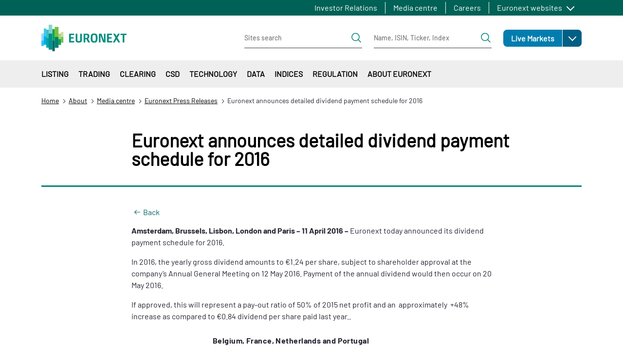

--- FILE ---
content_type: text/html; charset=UTF-8
request_url: https://www.euronext.com/en/about/media/euronext-press-releases/euronext-announces-detailed-dividend-payment-schedule-2016
body_size: 46951
content:
<!DOCTYPE html>
<html lang="en" dir="ltr" prefix="content: http://purl.org/rss/1.0/modules/content/  dc: http://purl.org/dc/terms/  foaf: http://xmlns.com/foaf/0.1/  og: http://ogp.me/ns#  rdfs: http://www.w3.org/2000/01/rdf-schema#  schema: http://schema.org/  sioc: http://rdfs.org/sioc/ns#  sioct: http://rdfs.org/sioc/types#  skos: http://www.w3.org/2004/02/skos/core#  xsd: http://www.w3.org/2001/XMLSchema# ">
  <head>
    <meta charset="utf-8" />
<noscript><style>form.antibot * :not(.antibot-message) { display: none !important; }</style>
</noscript><meta name="description" content="Amsterdam, Brussels, Lisbon, London and Paris – 11 April 2016 – Euronext today announced its dividend payment schedule for 2016. In 2016," />
<meta name="abstract" content="Amsterdam, Brussels, Lisbon, London and Paris – 11 April 2016 – Euronext today announced its dividend payment schedule for 2016. In 2016," />
<link rel="canonical" href="https://www.euronext.com/en/about/media/euronext-press-releases/euronext-announces-detailed-dividend-payment-schedule-2016" />
<meta name="Generator" content="Drupal 10 (https://www.drupal.org)" />
<meta name="MobileOptimized" content="width" />
<meta name="HandheldFriendly" content="true" />
<meta name="viewport" content="width=device-width, initial-scale=1, shrink-to-fit=no" />
<style>div#sliding-popup, div#sliding-popup .eu-cookie-withdraw-banner, .eu-cookie-withdraw-tab {background: #41b6e6} div#sliding-popup.eu-cookie-withdraw-wrapper { background: transparent; } #sliding-popup h1, #sliding-popup h2, #sliding-popup h3, #sliding-popup p, #sliding-popup label, #sliding-popup div, .eu-cookie-compliance-more-button, .eu-cookie-compliance-secondary-button, .eu-cookie-withdraw-tab { color: #ffffff;} .eu-cookie-withdraw-tab { border-color: #ffffff;}</style>
<script type="application/ld+json">{
    "@context": "https://schema.org",
    "@graph": [
        {
            "@type": "NewsArticle",
            "@id": "https://www.euronext.com/en/about/media/euronext-press-releases/euronext-announces-detailed-dividend-payment-schedule-2016",
            "name": "Euronext announces detailed dividend payment schedule for 2016",
            "headline": "Euronext announces detailed dividend payment schedule for 2016",
            "about": "Press Release",
            "description": "Amsterdam, Brussels, Lisbon, London and Paris – 11 April 2016 – Euronext today announced its dividend payment schedule for 2016.\n\n\tIn 2016, the yearly gross dividend amounts to €1.24 per share, subject to shareholder approval at the company’s Annual General Meeting on 12 May 2016. Payment of the annual dividend would then occur on 20 May 2016.\n\n\tIf approved, this will represent a pay-out ratio of 50% of 2015 net profit and an  approximately  +48% increase as compared to €0.84 dividend per share paid last year..",
            "datePublished": "2016-04-11T08:42:16+0200",
            "isAccessibleForFree": "True",
            "publisher": {
                "@type": "Organization",
                "@id": "Euronext N.V.",
                "name": "Euronext N.V.",
                "url": "https://www.euronext.com"
            }
        }
    ]
}</script>
<meta http-equiv="x-ua-compatible" content="ie=edge" />
<script type="application/ld+json">{
    "@context": "https://schema.org",
    "@type": "BreadcrumbList",
    "itemListElement": [
        {
            "@type": "ListItem",
            "position": 1,
            "item": {
                "@id": "https://www.euronext.com/en",
                "name": "Home"
            }
        },
        {
            "@type": "ListItem",
            "position": 2,
            "item": {
                "@id": "https://www.euronext.com/en/about",
                "name": "About"
            }
        },
        {
            "@type": "ListItem",
            "position": 3,
            "item": {
                "@id": "https://www.euronext.com/en/about/media-centre",
                "name": "Media centre"
            }
        },
        {
            "@type": "ListItem",
            "position": 4,
            "item": {
                "@id": "https://www.euronext.com/en/about/media-centre/euronext-press-releases",
                "name": "Euronext Press Releases"
            }
        },
        {
            "@type": "ListItem",
            "position": 5,
            "item": {
                "@id": "https://www.euronext.com/en/about/media/euronext-press-releases/euronext-announces-detailed-dividend-payment-schedule-2016",
                "name": "Euronext announces detailed dividend payment schedule for 2016"
            }
        }
    ]
}</script>
<link rel="icon" href="/favicon.ico" type="image/vnd.microsoft.icon" />
<link rel="alternate" hreflang="en" href="https://www.euronext.com/en/about/media/euronext-press-releases/euronext-announces-detailed-dividend-payment-schedule-2016" />

    <title>Euronext announces detailed dividend payment schedule for 2016</title>
    <link rel="stylesheet" media="all" href="//cdnjs.cloudflare.com/ajax/libs/bootstrap-slider/10.4.0/css/bootstrap-slider.css" />
<link rel="stylesheet" media="all" href="//cdnjs.cloudflare.com/ajax/libs/select2/4.0.6-rc.0/css/select2.min.css" />
<link rel="stylesheet" media="all" href="//maxcdn.icons8.com/fonts/line-awesome/1.1/css/line-awesome-font-awesome.min.css" />
<link rel="stylesheet" media="all" href="/assets/css/optimized/css_5SjuGxCxxm3z1KS6I7N2Er8oA1uHLVTiHkr2ggcesSY.6QN3RhuttDopej7TSPu7ZWHVcUQsNNUG35ZtJVQsahs.css?t939u1" />
<link rel="stylesheet" media="all" href="/assets/css/optimized/css_-inRPYHCx7XyU3m03Un5VmrpTM2GRuUoWect0wiygtg.IvJJTSELAwJO7xiZK3TFw3Zu89p4Nl0tiL1iNvLT1-k.css?t939u1" />
<link rel="stylesheet" media="all" href="/assets/css/optimized/css_4rFqPLv16oDrDtGP85d6AZPcNBIjGOaY6QC7yF1SDY4.Fwcfj8xE01pIJKazHCiTOGm9q2FnIRjmj3Vtkn4TuKg.css?t939u1" />
<link rel="stylesheet" media="all" href="/assets/css/optimized/css_QgM0xxoA7vTWSfzycOae2Rc2mu4GjH42KVJ5mY3-Zio.9ojQTUKLcEZP_28SRqspN8N9-ZYBju220PTm6XlUf2I.css?t939u1" />
<link rel="stylesheet" media="all" href="/assets/css/optimized/css_lT1fFAsZ3j7VC6ckL8B5ijUxqhnZIK80Kq-CDvN0P5s.uza_UL33piPKRS3x-mOLhha1yfdsvh1QsAEt8Bw5p4Q.css?t939u1" />
<link rel="stylesheet" media="all" href="/assets/css/optimized/css_l10bKAdWNxpFxtVIl-HxS1f_FGMm4TTBldhEPu77hXE.SGGT4VodWv8X18o1dfPWGx6nAykG29wKqJKqVzoOFTk.css?t939u1" />
<link rel="stylesheet" media="all" href="/assets/css/optimized/css_W-1ZIwwUtilOhqidtx1BLShvKpwJoPDV1yovieSPvi8.gvsi2SYlBCYA09tUmb0L4aQKiE9LZO7yjQRAN_lPWJE.css?t939u1" />
<link rel="stylesheet" media="all" href="/assets/css/optimized/css__i66i55vLD4mCHmdNBNzU3BsoChy7KJwtcCZhdnpAEg.rmQeCjKlPkSVkGq5pMNKYpsQj-LnTaP2rBuYaqzJW0k.css?t939u1" />
<link rel="stylesheet" media="all" href="/assets/css/optimized/css_0iK-QIC4T_4iAt1te3w10STuZHVhuxike552zeiLNCQ.HOMOlr5PJCuMBxbEhTt_t6n2IZ6FEP4EnHsph9pnDo4.css?t939u1" />
<link rel="stylesheet" media="all" href="/assets/css/optimized/css_wPwYKn3Prz5_xKBSS29nlrDJfCDsF3e1J4pceWTCepQ.uxXOq6bGwwluXnj8UIdtDa2DIi23CLjwfF42O0LyZsk.css?t939u1" />
<link rel="stylesheet" media="all" href="/assets/css/optimized/css_-m6qPjXPNAEwGdfv2b-1B4trHLvYB20VXc4FA1GhZTo.Zb822BOT1s4hJpyavzZFpDvpMpr6AHt683GtQUpldHY.css?t939u1" />
<link rel="stylesheet" media="all" href="/assets/css/optimized/css_uMDAJnWdnt5c4RczVQC2fmBv5york4YCDiiPuBHyD38.YzCwQ1mPSISljhCs0FM4qHaUBHlGtn11j1AU5Ks-LHU.css?t939u1" />
<link rel="stylesheet" media="all" href="/assets/css/optimized/css_uGCGrv2-b45DCSmOAG3PgihrTc7RICLKCLJKu5JTus4.cS9KRiz84S4uQrCxCvtO_Nq-pYl9bT2ZMwQWuJkBGO8.css?t939u1" />
<link rel="stylesheet" media="all" href="/assets/css/optimized/css_zvwhSIOZasFM3ith70TuecNmoLnQYI6Qe_ynhcsZ73U.maFgJGQDLL9hkHnlIvXXad8MyyTe_I4JXQ6Zodd3tcU.css?t939u1" />
<link rel="stylesheet" media="all" href="/assets/css/optimized/css_ExgrG445J1KmkqrsuFqtRNBBlBICkQdi03x7wFuPf2g.x6OEQAu6xzygrF7qeqxTo790D2w-gQA1Fvxpwv5JAPk.css?t939u1" />
<link rel="stylesheet" media="all" href="/assets/css/optimized/css_8M_aPZAX4kl5rD_9QzAuDjt2G2dnDs5L7tp6deiP6qU.K1KxraLuEO6szt2DehOttoPVVzUAT4UB5Om741Xi2NY.css?t939u1" />
<link rel="stylesheet" media="all" href="/assets/css/optimized/css_wVWxSV4c7mPcNyiHPPXBNx2r1EaMqwCkrQKLEhOoM4k.BwKKT3qCFn89NdAjC713hDZz9aglV6wUagGKIW2U2PI.css?t939u1" />
<link rel="stylesheet" media="all" href="/assets/css/optimized/css_eQqPalo7e8rYUWK9s2K4Eal6UFaltpaiw6ZuGIWrRmY.b8mK06LqftgqiN2jl4gUNnkejVgMTzv0YGeO8_Ykit0.css?t939u1" />
<link rel="stylesheet" media="all" href="/assets/css/optimized/css_wmaet2KFmZZ9w06ozcw1hcXGeaqMPT4NPGFphSfle8Y.ElM8rI7Ljkbu0JnvouuzYIrXdgBX5nIeycXl5nJ1uIQ.css?t939u1" />
<link rel="stylesheet" media="all" href="/assets/css/optimized/css_p2BIA8UkzUuIFMiM248KhDxAQNXwTd-QgUMxFW9LH-U.hlpB4bdzqC7Rn2SSMe9b1g-RzNHx4rW3zphIbgGizR4.css?t939u1" />
<link rel="stylesheet" media="all" href="/assets/css/optimized/css_3IQl9bMkoPUJI1r0C2jgxAElN75Gr7MfsJZHHGsc2O8.HWavx42TbqWNqT7TgEayx4Y2UlHiX1TAVIR9cXaeBMw.css?t939u1" />
<link rel="stylesheet" media="all" href="/assets/css/optimized/css_rBkfyOvVmYCpWbjdQU0Rhuxz66B9Duvt89QjFqUrwEA.2Xn-CEJ_hRhsX47nJtUKvpEfW3XEZFNrmT4lJR9PDW0.css?t939u1" />
<link rel="stylesheet" media="all" href="/assets/css/optimized/css_M-5UTXWZG-xbhJCl0cxhKn6dRvBAZqu9rdal8qB4MbY.-DNdGMZp2j_bFXVyROEPnV7Z_24HApWuse1kr4Txg74.css?t939u1" />
<link rel="stylesheet" media="all" href="/assets/css/optimized/css_tgxIqNHpRfQyWn6BYuBQECRIaQnn7hEoyAhvIf9-mBY.E6jhCTImQvdel8lM3--3WHOY3pq2tCUZn3Z8KcIFkxA.css?t939u1" />
<link rel="stylesheet" media="all" href="/assets/css/optimized/css_r6rtLdN02YYH1r6YJIm-uJHNhRVvnAqnrj6GfP2vq08.q2luHYVJEzSrXa2zOx4n-K_nBblSV813tMhBBcU06-M.css?t939u1" />
<link rel="stylesheet" media="all" href="/assets/css/optimized/css_5czCwchyUKAbYvYat7ANBvNVi-7QgIKFk17vWt_Ttxw.MiffqCudBlPsrP4Ek9e64c9m9bPz3NcCFe2vk4iRRic.css?t939u1" />
<link rel="stylesheet" media="all" href="/assets/css/optimized/css_PZwDOziBE5DELKH1nSXbA5O8E6a0NvcsZExSlbQ4g90.9-canOhgLXcLW0hy6lQMzN5yIE8voS9tmJt11ocIH_w.css?t939u1" />
<link rel="stylesheet" media="all" href="/assets/css/optimized/css_MGMQ_i6LQFuLhPKHOSA7lGuW29fJI-zkKI2jLLyLWrk.7KcthdfRAIEdBRiFDV22y3axReB_dDXE8F3ubrow53E.css?t939u1" />
<link rel="stylesheet" media="all" href="/assets/css/optimized/css_mEQ9mldWdhPpclzLyaTgB2edMzAawDKZNJ0rHLos5Lw.OihKhm9ob3I91n9ZZG7e8ltFhvfl87nqoM5eNnECqxQ.css?t939u1" />
<link rel="stylesheet" media="all" href="/assets/css/optimized/css_dan7lILM1D3Fgil67Fo3O6qV2xyiahxqkVd7mtGqUxc.qFFMSPQMSBLUDodLJul_nrwIibehdRg4fJwCe3FFRg0.css?t939u1" />
<link rel="stylesheet" media="all" href="/assets/css/optimized/css_34Hf10XwvdBCCN4fX795l1FBpeHSU2HVP3SLw-3dRfM.11Y2tk4SqhYcgPIMGTUEDs_Lo08pOYgK_Vi6LYca7iw.css?t939u1" />
<link rel="stylesheet" media="all" href="/assets/css/optimized/css_ADmV-5b9byfX8hhJiaQbXhHFH3XR9rLSG069wMpGDfU.9VL0Agi5y0CnxTFOBcEqxBWQgxt9WS7lhXheTmH0wf0.css?t939u1" />
<link rel="stylesheet" media="all" href="/assets/css/optimized/css_8ZVkldWSDMZPbWWObkbofQlvxoTWO9-3f07e7msmr4c.mZzfvGQWitY6sy554LiJna8LMfWgCKE2rpuGVwycVxw.css?t939u1" />
<link rel="stylesheet" media="all" href="/assets/css/optimized/css_CHWF9_TIoClVpnKbtVvD3UXE4MUrYeYsZVBN5v3cwIM.tCnPQ_UfbLP0XI_33dHzMps_Sw_yd_fsUSJ5RiisdJI.css?t939u1" />
<link rel="stylesheet" media="all" href="/assets/css/optimized/css_wCpBOoMcrM9FfEcNav5Xte_Vew-5m8kl20MoW6JdUs8.W_KnFf2Bhdout70BQS5yj0l8jCoXK2FdM17-AIekUZM.css?t939u1" />
<link rel="stylesheet" media="all" href="/assets/css/optimized/css_sL4JFZsUO2Ulv-cG1jleax9librHIlxeJHxqIJmcPQQ.6fzTtJn2Bbj61att84FZT9_KFGaGlqXfuCrvIkWzkbo.css?t939u1" />
<link rel="stylesheet" media="all" href="/assets/css/optimized/css_kDLdd222ahEJdlPWz31UK5XrmE-yBx9HGsEgIwPs4tQ.JdZuK_RejgUubPciizYVCCvD9wUuUykT53dFIFHzzHg.css?t939u1" />
<link rel="stylesheet" media="all" href="/assets/css/optimized/css_Tm1LeZwBHMN7GbIJeQTnNiFJSIlkB1016p0wD8C1PSg.KpZpScF3jBjf6mPqIkYpYf3DCbcr0veLIJhLQj5FPKg.css?t939u1" />
<link rel="stylesheet" media="all" href="/assets/css/optimized/css_k3mZ851YaUTKF0SLQMBXsQ161eNbJu6vXnD7m9qiffM.tvIzQFWRxwWLqSkhaUn3R2RqWns5IERR57vhSp86alk.css?t939u1" />
<link rel="stylesheet" media="all" href="/assets/css/optimized/css_FyPxR1THuAGDaJiD4wwGkz9K5PsL_4t1G9N3_VhOZ4s.LtRMv8JZdyVUipZ6PzewKRabCrGGWSoCKUYon-bQmts.css?t939u1" />
<link rel="stylesheet" media="all" href="/assets/css/optimized/css_cAFivf1vViJjSpKWCAbhgqRdSgFFX9QhBNYkQ2uS68U.BL8NhVbJJE18IDKTdu1nikxJX_9T9mXu8P7GNUnNYmc.css?t939u1" />
<link rel="stylesheet" media="all" href="/assets/css/optimized/css_BIXnSCcDMpEkXGq2qRbromv1vCU5Q-QxrIFwNDGFdME.DbNEKFU2C0pBVlSJNtw5JneCMBytb1Ac2mR6kgAOOgM.css?t939u1" />
<link rel="stylesheet" media="all" href="/assets/css/optimized/css_89RJpx_TPh_zgiOTFgEJKvtABZasf87bbBVD_XojLJ0.eK-czJrpp0xLfA5EkOhPQWIdyooIeW-nVPqhEXEi_ho.css?t939u1" />
<link rel="stylesheet" media="all" href="/assets/css/optimized/css_UI7cx8hkn54XC-wQeHaRRwb1opfyt-jHfxOUV-9m0sQ.S03inD68k9_QZmvdMkbLXPqAGefPKgF56JODFHdurjI.css?t939u1" />
<link rel="stylesheet" media="all" href="/assets/css/optimized/css_Ro4G_kFadI9RGk-RHtIj2RiUI4yXE5k2esMQnyYqBGY.yJuito5MlrMMyR1TQTqGWwHSy7tx75EeqFLXbLw8sHg.css?t939u1" />
<link rel="stylesheet" media="all" href="/assets/css/optimized/css_xKsq4-jznTJdKsJJ7HCwFgxcVTAmog7VFAZWlqEHqPc.O5_WS6_a2Mgiqi9oxkZf3fq514goDVhI8rKWNYp0D28.css?t939u1" />
<link rel="stylesheet" media="all" href="/assets/css/optimized/css_KKbllPP6RFJK6dnRhRnf6T2StFA9jB4P3znpriyX33A.R-429jlefcT_0FxPF-WkIbh_5SpROeMcHz2QlCxWF1w.css?t939u1" />
<link rel="stylesheet" media="all" href="/assets/css/optimized/css_XMYpFm_fs4qp48ZlkI5uVFd3MaujJe0aFbu9dluU9EE.scEHucRC8Cj_NjAnBZOFs7LWhIdpYga1tr4AgAOugKQ.css?t939u1" />
<link rel="stylesheet" media="all" href="/assets/css/optimized/css_svIpt_X13OvP63lPiZ8awTQupd_YoeQycMqU8rcurFY.aJagQpx7L3QktLiLE4uiiZYSM6zdSzCcTITosXeZbI4.css?t939u1" />
<link rel="stylesheet" media="all" href="/assets/css/optimized/css_sCN-ER7Y2sItgIGjmjdAWlZmV5XT9hbIa-wcMs-IyAA.ZhWp1yvXYUmQveEkiuBTpU6oFAblrscPyu19SxkGlV0.css?t939u1" />
<link rel="stylesheet" media="all" href="/assets/css/optimized/css_pNqE9wMU-Jfe3qoT_cBH0HFaWFma2EqFGRsztQUF2JM.2bp543DaLHOYhf55ipdjTx3oY9sTiP2alyqVvNXWEmQ.css?t939u1" />
<link rel="stylesheet" media="all" href="/assets/css/optimized/css_I8fc0ccKYiNS6zMFsTemMnIZMURTEdXUr_68ilMIvwc.UPZNQs6wJPh1LPQhIIoR7nkccWY28iDNPRsxY5xbX2k.css?t939u1" />
<link rel="stylesheet" media="all" href="/assets/css/optimized/css_aid8paUfdDiha_zv4mAUMQbr21Mh6W0AKT90svrv0uA.BCSA4qwKZ___kLCnR52MTwYlxmeO53HU84bpa-v6LEY.css?t939u1" />
<link rel="stylesheet" media="all" href="/assets/css/optimized/css_lK83g0MBCXpPxqNC2DQgXy-B6WCkssB4A16eM_PQZOE.Ie72a7r25Eh7azY977-TT931GuqisQ_uNCC8ZN1D1aQ.css?t939u1" />
<link rel="stylesheet" media="all" href="/assets/css/optimized/css_aib84OhrYT4KpJlW3I5qffO67qFNgDxSRIgi3Rj_56Y.gfu6MDNiR6kL-cVgTM4lHX6Bs2HafGKDMuQJd-qNbb0.css?t939u1" />

    
  </head>
  <body class="layout-no-sidebars page-node-7181 path-node node--type-product-news">
    <a href="#main-content" class="visually-hidden focusable skip-link">
      Skip to main content
    </a>
      <noscript><iframe src="https://www.googletagmanager.com/ns.html?id=GTM-TRSWF74"
                  height="0" width="0" style="display:none;visibility:hidden"></iframe></noscript>

      <div class="responsive-menu-page-wrapper">
  <div id="page-wrapper">
  <div id="page" class="wrapper">
            <section class="region region-topbar topbar">
    <div class="topbar__container container">
      <div class="topbar__menus">
        <div class="topbar__menu d-none d-xl-block">
          <nav role="navigation" aria-labelledby="block-euronext-com-topbar-first-menu" id="block-euronext-com-topbar-first" class="block block-menu navigation menu--topbar-first">
            
  <h2 class="visually-hidden" id="block-euronext-com-topbar-first-menu">Topbar first</h2>
  

        
              <ul id="block-euronext-com-topbar-first" data-block="topbar" class="clearfix topbar__menu-list nav">
                    <li class="nav-item topbar__menu-item">
                <a href="/en/investor-relations" class="nav-link" data-drupal-link-system-path="node/100">Investor Relations</a>
              </li>
                <li class="nav-item topbar__menu-item">
                <a href="/en/about/media-centre" class="nav-link" data-drupal-link-system-path="node/103">Media centre</a>
              </li>
                <li class="nav-item topbar__menu-item">
                <a href="/en/about/careers" class="nav-link" data-drupal-link-system-path="node/102">Careers</a>
              </li>
        </ul>
  


  </nav>

        </div>
        <div class="topbar__menulist">
          <div id="block-euronext-com-topbareuronextmenu">
  
  <div class="topbar__dropdown dropdown">
          <a class="topbar__menulist-toggle topbar__toggle-el dropdown-toggle" href="#" role="button" data-toggle="dropdown" aria-expanded="false">
        Euronext websites
      </a>
              
                  <ul id="block-euronext-com-topbareuronextmenu" data-block="topbar" class="clearfix topbar__menulist-list topbar__dropdown-list dropdown-menu">
                    <li class="nav-item topbar__dropdown-item">
                <a href="https://live.euronext.com" class="nav-link topbar__dropdown-link">Live Markets</a>
              </li>
                <li class="nav-item topbar__dropdown-item">
                <a href="https://connect2.euronext.com" class="nav-link topbar__dropdown-link">Connect - client portal</a>
              </li>
        </ul>
  


      </div>
</div>

        </div>
        <div class="topbar__langs d-none d-xl-block">
          
        </div>
      </div>
      <div class="d-xl-none">
        <div id="block-euronext-com-topbarheader-markets-topbar" class="markets-menu">
  
      
    
  
            <ul id="block-euronext-com-topbarheader-markets-topbar" data-block="topbar" class="clearfix markets-menu__root">
                    <li class="nav-item menu-item--expanded markets-menu-dropdown menu-item--root-level">
                <a href="https://live.euronext.com" class="nav-link markets-menu-dropdown__link markets-menu-dropdown__link--level-0 link-external">Live Markets</a>
                            <a class="markets-menu-dropdown__toggle dropdown-toggle" href="#" role="button" data-toggle="dropdown" aria-expanded="false">
            <span class="visually-hidden">Open</span>
          </a>
                                        
  
            <ul class="markets-menu-dropdown__list dropdown-menu markets-menu__list markets-el__dropdown-list dropdown-menu">
                    <li class="nav-item markets-menu-dropdown__item">
                <a href="https://live.euronext.com/en/markets/amsterdam" class="nav-link markets-menu-dropdown__link markets-menu-dropdown__link--level-1 link-external">Amsterdam</a>
                      </li>
                <li class="nav-item markets-menu-dropdown__item">
                <a href="https://live.euronext.com/en/markets/brussels" class="nav-link markets-menu-dropdown__link markets-menu-dropdown__link--level-1 link-external">Brussels</a>
                      </li>
                <li class="nav-item markets-menu-dropdown__item">
                <a href="https://live.euronext.com/en/markets/dublin" class="nav-link markets-menu-dropdown__link markets-menu-dropdown__link--level-1 link-external">Dublin</a>
                      </li>
                <li class="nav-item markets-menu-dropdown__item">
                <a href="https://live.euronext.com/en/markets/lisbon" class="nav-link markets-menu-dropdown__link markets-menu-dropdown__link--level-1 link-external">Lisbon</a>
                      </li>
                <li class="nav-item markets-menu-dropdown__item">
                <a href="https://live.euronext.com/en/markets/milan" class="nav-link markets-menu-dropdown__link markets-menu-dropdown__link--level-1 link-external">Milan</a>
                      </li>
                <li class="nav-item markets-menu-dropdown__item">
                <a href="https://live.euronext.com/en/markets/oslo" class="nav-link markets-menu-dropdown__link markets-menu-dropdown__link--level-1 link-external">Oslo</a>
                      </li>
                <li class="nav-item markets-menu-dropdown__item">
                <a href="https://live.euronext.com/en/markets/paris" class="nav-link markets-menu-dropdown__link markets-menu-dropdown__link--level-1 link-external">Paris</a>
                      </li>
        </ul>
  
              </li>
        </ul>
  



  </div>

      </div>
    </div>
  </section>

        <header id="header" class="header" role="banner" aria-label="Site header">
                        <nav class="header__nav navbar">
            <div class="container">
              
  <div id="block-euronext-com-responsivemenumobileicon" class="responsive-menu-toggle-wrapper responsive-menu-toggle block block-responsive-menu block-responsive-menu-toggle">
  
    
      <div class="content">
      <a id="toggle-icon" class="header__menu-toggle navbar-toggler mr-4" title="Menu" href="#off-canvas">
  <span class="sr-only">Toggle navigation</span>
  <div class="toggle-open-icon">
    <div class="toggle-open-icon__inner"></div>
  </div>
</a>
    </div>
  </div>
      <a href="/en" title="Home" rel="home" class="header__logo navbar-brand">
              <img src="/themes/custom/euronext_com/logo.svg" alt="Home" />
          </a>
    

              
  <div id="block-euronext-com-corporateheadersearchformsblock" class="block block-sf-topbar-header-menu-com block-header-search-forms-block">
  
    
      <div class="content">
      <div class="header-search-forms-container">
  <div class="header-search-forms-container__element header-search-forms-container__element--sites" id="sites-form">
    
<form class="header-search-form header-search-form--sites" data-drupal-selector="euronext-com-header-search-form" action="/en/about/media/euronext-press-releases/euronext-announces-detailed-dividend-payment-schedule-2016" method="post" id="euronext-com-header-search-form" accept-charset="UTF-8">
  <div class="header-search-form__wrapper" data-drupal-selector="edit-search-input">





  <fieldset class="js-form-item js-form-type-textfield form-type-textfield js-form-item-search-site form-item-search-site form-no-label mb-3">
                    <input class="header-search-form__input form-control" data-drupal-selector="edit-search-site" type="text" id="edit-search-site" name="search_site" value="" size="60" maxlength="128" placeholder="Sites search" />

                      </fieldset>
<div class="header-search-form__submit-wrapper" data-drupal-selector="edit-submit-wrapper"><input class="header-search-form__submit button js-form-submit form-submit btn btn-primary btn-lg form-control" data-drupal-selector="edit-submit" type="submit" id="edit-submit" name="op" value="Search" />
</div>
</div>
<input autocomplete="off" data-drupal-selector="form-agh-23x2vjz1fnhasupujl6eycbkzzguutawyw-mkfa" type="hidden" name="form_build_id" value="form-Agh-23x2vjz1fNhASuPUjl6EYcbkzZguutaWYw-MKfA" class="form-control" />
<input data-drupal-selector="edit-euronext-com-header-search-form" type="hidden" name="form_id" value="euronext_com_header_search_form" class="form-control" />

</form>

  </div>
  
  <div class="header-search-forms-container__element header-search-forms-container__element--quotes" id="quotes-form">
    
<form class="header-search-form header-search-form--quotes" data-drupal-selector="euronext-com-header-quotes-form" action="/en/about/media/euronext-press-releases/euronext-announces-detailed-dividend-payment-schedule-2016" method="post" id="euronext-com-header-quotes-form" accept-charset="UTF-8">
  <div class="header-search-form__wrapper" data-drupal-selector="edit-search-input">





  <fieldset class="js-form-item js-form-type-textfield form-type-textfield js-form-item-search-quote form-item-search-quote form-no-label mb-3">
                    <input class="header-search-form__input form-control" data-drupal-selector="edit-search-quote" type="text" id="edit-search-quote" name="search_quote" value="" size="60" maxlength="128" placeholder="Name, ISIN, Ticker, Index" />

                      </fieldset>
<div class="header-search-form__submit-wrapper" data-drupal-selector="edit-submit-wrapper"><input class="header-search-form__submit button js-form-submit form-submit btn btn-primary btn-lg form-control" onclick="this.form.target=&quot;_blank&quot;;return true;" data-drupal-selector="edit-submit" type="submit" id="edit-submit--2" name="op" value="Search quotes" />
</div>
</div>
<input autocomplete="off" data-drupal-selector="form-q-fb1slzompsxlimguja9siirp4jdmpypq3ik5ot3ey" type="hidden" name="form_build_id" value="form-Q-fB1SLzoMpsxlImGUJa9SiiRP4JdMpYpq3ik5OT3EY" class="form-control" />
<input data-drupal-selector="edit-euronext-com-header-quotes-form" type="hidden" name="form_id" value="euronext_com_header_quotes_form" class="form-control" />

</form>

  </div>
</div>


    </div>
  </div>
<div id="block-euronext-com-corporateheadersearchformsmobileblock" class="block block-sf-topbar-header-menu-com block-header-search-forms-mobile-block">
  
    
      <div class="content">
      

<div class="header-search-forms-mobile-container">
  <a id='header-search-forms-mobile-container-menu-cta' href='#header-search-forms-mobile-container-menu' class="header-search-forms-mobile-container__cta">
  Search</a>

  <nav id="header-search-forms-mobile-container-menu" class="header-search-forms-mobile-container__menus mm-menu_pagedim-black">
    <ul>
      <li>
<form class="header-search-form header-search-form--sites" data-drupal-selector="euronext-com-header-search-form-2" action="/en/about/media/euronext-press-releases/euronext-announces-detailed-dividend-payment-schedule-2016" method="post" id="euronext-com-header-search-form--2" accept-charset="UTF-8">
  <div class="header-search-form__wrapper" data-drupal-selector="edit-search-input">





  <fieldset class="js-form-item js-form-type-textfield form-type-textfield js-form-item-search-site form-item-search-site form-no-label mb-3">
                    <input class="header-search-form__input form-control" data-drupal-selector="edit-search-site" type="text" id="edit-search-site--2" name="search_site" value="" size="60" maxlength="128" placeholder="Sites search" />

                      </fieldset>
<div class="header-search-form__submit-wrapper" data-drupal-selector="edit-submit-wrapper"><input class="header-search-form__submit button js-form-submit form-submit btn btn-primary btn-lg form-control" data-drupal-selector="edit-submit" type="submit" id="edit-submit--3" name="op" value="Search" />
</div>
</div>
<input autocomplete="off" data-drupal-selector="form-6ly-jgmw5yblzeq-z3d9nygnergltugy-zagjwftd-m" type="hidden" name="form_build_id" value="form-6LY-JGMw5YBlZeq_Z3d9nYgneRGLtugy-ZaGjWFTd-M" class="form-control" />
<input data-drupal-selector="edit-euronext-com-header-search-form-2" type="hidden" name="form_id" value="euronext_com_header_search_form" class="form-control" />

</form>
</li>
      <li>
<form class="header-search-form header-search-form--quotes" data-drupal-selector="euronext-com-header-quotes-form-2" action="/en/about/media/euronext-press-releases/euronext-announces-detailed-dividend-payment-schedule-2016" method="post" id="euronext-com-header-quotes-form--2" accept-charset="UTF-8">
  <div class="header-search-form__wrapper" data-drupal-selector="edit-search-input">





  <fieldset class="js-form-item js-form-type-textfield form-type-textfield js-form-item-search-quote form-item-search-quote form-no-label mb-3">
                    <input class="header-search-form__input form-control" data-drupal-selector="edit-search-quote" type="text" id="edit-search-quote--2" name="search_quote" value="" size="60" maxlength="128" placeholder="Name, ISIN, Ticker, Index" />

                      </fieldset>
<div class="header-search-form__submit-wrapper" data-drupal-selector="edit-submit-wrapper"><input class="header-search-form__submit button js-form-submit form-submit btn btn-primary btn-lg form-control" onclick="this.form.target=&quot;_blank&quot;;return true;" data-drupal-selector="edit-submit" type="submit" id="edit-submit--4" name="op" value="Search quotes" />
</div>
</div>
<input autocomplete="off" data-drupal-selector="form-xqqgc7dggzj6xopurobixjf1kaz2pld6lb7bpe7njli" type="hidden" name="form_build_id" value="form-XqqgC7DGgZJ6XopurOBiXjf1kAz2PLD6LB7BPE7NjLI" class="form-control" />
<input data-drupal-selector="edit-euronext-com-header-quotes-form-2" type="hidden" name="form_id" value="euronext_com_header_quotes_form" class="form-control" />

</form>
</li>
    </ul>
  </nav>
</div>

    </div>
  </div>


                <div class="region region-secondary-menu header__actions">
    <div class="header__actions-markets d-none d-xl-block">
      <div id="block-euronext-com-secondary-topbarheadermarkets" class="markets-menu">
  
      
    
  
            <ul id="block-euronext-com-secondary-topbarheadermarkets" data-block="secondary_menu" class="clearfix markets-menu__root">
                    <li class="nav-item menu-item--expanded markets-menu-dropdown menu-item--root-level">
                <a href="https://live.euronext.com" class="nav-link markets-menu-dropdown__link markets-menu-dropdown__link--level-0 link-external">Live Markets</a>
                            <a class="markets-menu-dropdown__toggle dropdown-toggle" href="#" role="button" data-toggle="dropdown" aria-expanded="false">
            <span class="visually-hidden">Open</span>
          </a>
                                        
  
            <ul class="markets-menu-dropdown__list dropdown-menu markets-menu__list markets-el__dropdown-list dropdown-menu">
                    <li class="nav-item markets-menu-dropdown__item">
                <a href="https://live.euronext.com/en/markets/amsterdam" class="nav-link markets-menu-dropdown__link markets-menu-dropdown__link--level-1 link-external">Amsterdam</a>
                      </li>
                <li class="nav-item markets-menu-dropdown__item">
                <a href="https://live.euronext.com/en/markets/brussels" class="nav-link markets-menu-dropdown__link markets-menu-dropdown__link--level-1 link-external">Brussels</a>
                      </li>
                <li class="nav-item markets-menu-dropdown__item">
                <a href="https://live.euronext.com/en/markets/dublin" class="nav-link markets-menu-dropdown__link markets-menu-dropdown__link--level-1 link-external">Dublin</a>
                      </li>
                <li class="nav-item markets-menu-dropdown__item">
                <a href="https://live.euronext.com/en/markets/lisbon" class="nav-link markets-menu-dropdown__link markets-menu-dropdown__link--level-1 link-external">Lisbon</a>
                      </li>
                <li class="nav-item markets-menu-dropdown__item">
                <a href="https://live.euronext.com/en/markets/milan" class="nav-link markets-menu-dropdown__link markets-menu-dropdown__link--level-1 link-external">Milan</a>
                      </li>
                <li class="nav-item markets-menu-dropdown__item">
                <a href="https://live.euronext.com/en/markets/oslo" class="nav-link markets-menu-dropdown__link markets-menu-dropdown__link--level-1 link-external">Oslo</a>
                      </li>
                <li class="nav-item markets-menu-dropdown__item">
                <a href="https://live.euronext.com/en/markets/paris" class="nav-link markets-menu-dropdown__link markets-menu-dropdown__link--level-1 link-external">Paris</a>
                      </li>
        </ul>
  
              </li>
        </ul>
  



  </div>

    </div>
    <div class="header__actions-links">
      
    </div>
  </div>

              
            </div>
          </nav>
                <div class="d-none">
          <nav class="navbar navbar-expand-lg" id="navbar-main">
                          
                              <div class="collapse navbar-collapse" id="CollapsingNavbar">
                    <div id="block-euronext-com-menuwarmcacheforburgernavigation" class="block block-menu-warm-cache block-menu-warm-materialized-menu-blocksecondary-navigation">
  
    
      <div class="content">
      
              <div class="container">
      <div class="megamenu__container">
        <button  class="megamenu__arrow megamenu__scroll-left is-hidden" aria-label="Scroll left">
          <svg width="8" height="14" viewBox="0 0 8 14" fill="none" xmlns="http://www.w3.org/2000/svg">
            <path d="M6.68283 0.307832L0.432831 6.55783C0.374721 6.61588 0.328621 6.68481 0.297168 6.76068C0.265716 6.83656 0.249527 6.91788 0.249527 7.00002C0.249527 7.08215 0.265716 7.16348 0.297168 7.23936C0.328621 7.31523 0.374721 7.38416 0.432831 7.44221L6.68283 13.6922C6.80011 13.8095 6.95917 13.8754 7.12502 13.8754C7.29087 13.8754 7.44993 13.8095 7.56721 13.6922C7.68448 13.5749 7.75037 13.4159 7.75037 13.25C7.75037 13.0842 7.68448 12.9251 7.56721 12.8078L1.75861 7.00002L7.56721 1.19221C7.62528 1.13414 7.67134 1.0652 7.70276 0.989329C7.73419 0.913459 7.75037 0.832141 7.75037 0.750019C7.75037 0.667897 7.73419 0.586579 7.70276 0.510709C7.67134 0.434838 7.62528 0.3659 7.56721 0.307832C7.50914 0.249763 7.4402 0.203701 7.36433 0.172274C7.28846 0.140847 7.20714 0.124671 7.12502 0.124671C7.0429 0.124671 6.96158 0.140847 6.88571 0.172274C6.80984 0.203701 6.7409 0.249763 6.68283 0.307832Z" fill="#252631"/>
          </svg>
        </button>
        <div class="megamenu__scroll">
          <ul  class="clearfix megamenu__first-level menu megamenu__wrap">
                    <li class="menu-item menu-item--level-0 menu-item--expanded">
                                              <a class="menu-link menu-link--level-0 dropdown-toggle" id="_22d8f6d-97b4-4c01-b548-98479979e8ab" data-toggle="dropdown" aria-haspopup="true" aria-expanded="false" role="button" href="#">
            Listing
          </a>
                                      <div aria-labelledby="_22d8f6d-97b4-4c01-b548-98479979e8ab" class="megamenu__childs dropdown-menu">
              <div class="container">
                <div class="megamenu__close-wrapper">
                  <button type="button" class="megamenu__close" aria-label="Close">
                    <span>close menu</span>
                    <svg viewBox="0 0 20 20" width="20" height="20" class="">
                      <use xlink:href="/themes/custom/euronext_com/frontend-library/public/assets/spritemap.svg#close"></use>
                    </svg>
                  </button>
                </div>
                <div class="row">
                  <div class="megamenu__menu-cols">
                                                                                                                                                                              <div class="sub-container--level-1">
      <ul class="menu menu--level-1">
                    <li class="menu-item menu-item--level-1">
                          <a href="/en/listing" class="menu-link menu-link--level-1" data-drupal-link-system-path="node/3064133">Overview</a>
                      </li>
                <li class="menu-item menu-item--level-1 menu-item--expanded">
                          <a href="/en/listing/raise-capital" class="menu-link menu-link--level-1" data-drupal-link-system-path="node/146">Raise capital</a>
                                                    <div class="sub-container--level-2">
      <ul class="menu menu--level-2">
                    <li class="menu-item menu-item--level-2">
                          <a href="/en/listing/raise-capital/why-go-public" class="menu-link menu-link--level-2" data-drupal-link-system-path="node/279">Why go public?</a>
                      </li>
                <li class="menu-item menu-item--level-2 menu-item--collapsed">
                          <a href="/en/listing/raise-capital/how-go-public" class="menu-link menu-link--level-2" data-drupal-link-system-path="node/204">How to go public</a>
                      </li>
                <li class="menu-item menu-item--level-2">
                          <a href="/en/listing/raise-capital/ipoready" class="menu-link menu-link--level-2" data-drupal-link-system-path="node/1892545">IPOready</a>
                      </li>
                <li class="menu-item menu-item--level-2">
                          <a href="/en/listing/raise-capital/life-listed-company" class="menu-link menu-link--level-2" data-drupal-link-system-path="node/429">Life as a listed company</a>
                      </li>
                <li class="menu-item menu-item--level-2">
                          <a href="/en/listing/raise-capital/euronext-tech-leaders" class="menu-link menu-link--level-2" data-drupal-link-system-path="node/1730962">Euronext Tech Leaders</a>
                      </li>
                <li class="menu-item menu-item--level-2 menu-item--collapsed">
                          <a href="/en/listing/raise-capital/sector-focused-listing-solutions" class="menu-link menu-link--level-2" data-drupal-link-system-path="node/3134936">Sector-focused listing solutions</a>
                      </li>
                <li class="menu-item menu-item--level-2">
                          <a href="/en/listing/raise-capital/international-listings" class="menu-link menu-link--level-2" data-drupal-link-system-path="node/1836022">International listings</a>
                      </li>
               </ul>
    </div>
      
                        </li>
                <li class="menu-item menu-item--level-1 menu-item--expanded">
                          <a href="/en/listing/bonds" class="menu-link menu-link--level-1" data-drupal-link-system-path="node/95">Bonds</a>
                                                    <div class="sub-container--level-2">
      <ul class="menu menu--level-2">
                    <li class="menu-item menu-item--level-2">
                          <a href="/en/listing/bonds/bond-financing" class="menu-link menu-link--level-2" data-drupal-link-system-path="node/443">Bond Financing</a>
                      </li>
                <li class="menu-item menu-item--level-2 menu-item--collapsed">
                          <a href="/en/listing/bonds/listing-process" class="menu-link menu-link--level-2" data-drupal-link-system-path="node/3150732">Listing process</a>
                      </li>
                <li class="menu-item menu-item--level-2 menu-item--collapsed">
                          <a href="/en/listing/bonds/bond-types/asset-backed-securities" class="menu-link menu-link--level-2" data-drupal-link-system-path="node/1728801">Bond types</a>
                      </li>
                <li class="menu-item menu-item--level-2">
                          <a href="/en/listing/bonds/debt-listing-newsletter" class="menu-link menu-link--level-2" data-drupal-link-system-path="node/2969928">Bond Listing Newsletter</a>
                      </li>
               </ul>
    </div>
      
                        </li>
                <li class="menu-item menu-item--level-1 menu-item--expanded">
                          <a href="/en/listing/etfs" class="menu-link menu-link--level-1" data-drupal-link-system-path="node/420">ETFs</a>
                                                    <div class="sub-container--level-2">
      <ul class="menu menu--level-2">
                    <li class="menu-item menu-item--level-2">
                          <a href="/en/listing/etfs/how-list-etfs-euronext-dublin" class="menu-link menu-link--level-2" data-drupal-link-system-path="node/418">List ETFs on Euronext Dublin</a>
                      </li>
                <li class="menu-item menu-item--level-2">
                          <a href="/en/listing/etfs/listing-process" class="menu-link menu-link--level-2" data-drupal-link-system-path="node/416">Listing process</a>
                      </li>
               </ul>
    </div>
      
                        </li>
                <li class="menu-item menu-item--level-1 menu-item--expanded">
                          <a href="/en/listing/funds" class="menu-link menu-link--level-1" data-drupal-link-system-path="node/426">Funds</a>
                                                    <div class="sub-container--level-2">
      <ul class="menu menu--level-2">
                    <li class="menu-item menu-item--level-2">
                          <a href="/en/list-products/funds/list-investment-funds-euronext-amsterdam" class="menu-link menu-link--level-2" data-drupal-link-system-path="node/423">List on Euronext Amsterdam</a>
                      </li>
                <li class="menu-item menu-item--level-2">
                          <a href="/en/listing/funds/list-investment-funds-euronext-dublin" class="menu-link menu-link--level-2" data-drupal-link-system-path="node/424">List on Euronext Dublin</a>
                      </li>
               </ul>
    </div>
      
                        </li>
                <li class="menu-item menu-item--level-1">
                          <a href="/en/listing/warrants-certificates" class="menu-link menu-link--level-1" data-drupal-link-system-path="node/788">Warrants &amp; Certificates</a>
                      </li>
                <li class="menu-item menu-item--level-1">
                          <a href="/en/listing/structured-notes" class="menu-link menu-link--level-1" data-drupal-link-system-path="node/789">Structured Notes</a>
                      </li>
                <li class="menu-item menu-item--level-1 menu-item--expanded">
                          <a href="/en/listing/esg-for-issuers" class="menu-link menu-link--level-1" data-drupal-link-system-path="node/1800307">ESG for issuers</a>
                                                    <div class="sub-container--level-2">
      <ul class="menu menu--level-2">
                    <li class="menu-item menu-item--level-2">
                          <a href="/en/listing/esg-for-issuers/my-esg-profile" class="menu-link menu-link--level-2" data-drupal-link-system-path="node/1978747">My ESG Profile</a>
                      </li>
                <li class="menu-item menu-item--level-2 menu-item--collapsed">
                          <a href="/en/listing/esg-for-issuers/esg-bonds" class="menu-link menu-link--level-2" data-drupal-link-system-path="node/314664">ESG Bonds</a>
                      </li>
                <li class="menu-item menu-item--level-2">
                          <a href="/en/listing/esg-for-issuers/esg-bond-barometer" class="menu-link menu-link--level-2" data-drupal-link-system-path="node/1839405">ESG Bond Barometer</a>
                      </li>
               </ul>
    </div>
      
                        </li>
               </ul>
    </div>
      
                  </div>
                                                                              <div class="megamenu__menu-promo">
                      <div class="megamenu__menu-promo-content">
                        <div>
  
  
      <div>  <div class="paragraph paragraph--type--promotional-area paragraph--view-mode--default promo-area">
          
              <div class="promo-area__image">
              <div class="field field--name-field-promo-image field--type-entity-reference field--label-hidden field__items">
                <div class="field__item">
            <picture>
                  <source srcset="/sites/default/files/styles/promo_area/public/2024-03/ipoready_small.png?itok=Q6oxb9YL 1x, /sites/default/files/styles/promo_area/public/2024-03/ipoready_small.png?itok=Q6oxb9YL 2x" media="(min-width: 768px)" type="image/png" width="470" height="322"/>
              <source srcset="/sites/default/files/styles/width_1_px/public/2024-03/ipoready_small.png?itok=QMeyRd7p 1x, /sites/default/files/styles/width_1_px/public/2024-03/ipoready_small.png?itok=QMeyRd7p 2x" media="(min-width: 0px)" type="image/png" width="1" height="1"/>
                  <img loading="lazy" src="/sites/default/files/styles/promo_area/public/2024-03/ipoready_small.png?itok=Q6oxb9YL" width="470" height="322" alt="IPOready logo" typeof="foaf:Image" class="img-fluid w-100" />

  </picture>


            </div>
          </div>

        </div>
                    <div class="promo-area__tagline">
          pre-IPO programme
        </div>
                    <div class="promo-area__title">
          IPOready
        </div>
                    <div class="promo-area__desc">
          <p>Register now for Euronext IPOready 2026!</p>
        </div>
                    <a class="promo-area__link" href="/en/listing/raise-capital/ipoready">
          Read more
        </a>
            </div>
</div>
  
</div>

                      </div>
                    </div>
                                  </div>
              </div>
            </div>
                        </li>
                <li class="menu-item menu-item--level-0 menu-item--expanded">
                                              <a class="menu-link menu-link--level-0 dropdown-toggle" id="_ae98e7a-859b-4c28-8947-4f4b562236f8" data-toggle="dropdown" aria-haspopup="true" aria-expanded="false" role="button" href="#">
            Trading
          </a>
                                      <div aria-labelledby="_ae98e7a-859b-4c28-8947-4f4b562236f8" class="megamenu__childs dropdown-menu">
              <div class="container">
                <div class="megamenu__close-wrapper">
                  <button type="button" class="megamenu__close" aria-label="Close">
                    <span>close menu</span>
                    <svg viewBox="0 0 20 20" width="20" height="20" class="">
                      <use xlink:href="/themes/custom/euronext_com/frontend-library/public/assets/spritemap.svg#close"></use>
                    </svg>
                  </button>
                </div>
                <div class="row">
                  <div class="megamenu__menu-cols">
                                                                                                                                                                              <div class="sub-container--level-1">
      <ul class="menu menu--level-1">
                    <li class="menu-item menu-item--level-1">
                          <a href="/en/trading" class="menu-link menu-link--level-1" data-drupal-link-system-path="node/41">Overview</a>
                      </li>
                <li class="menu-item menu-item--level-1 menu-item--expanded">
                          <a href="/en/trading/membership" class="menu-link menu-link--level-1" data-drupal-link-system-path="node/75">Membership</a>
                                                    <div class="sub-container--level-2">
      <ul class="menu menu--level-2">
                    <li class="menu-item menu-item--level-2">
                          <a href="/en/trading/membership/admission-process-and-application" class="menu-link menu-link--level-2" data-drupal-link-system-path="node/80">Admission Process and Application</a>
                      </li>
                <li class="menu-item menu-item--level-2">
                          <a href="/en/trading/membership/regulatory-framework" class="menu-link menu-link--level-2" data-drupal-link-system-path="node/85">Regulatory Framework</a>
                      </li>
                <li class="menu-item menu-item--level-2">
                          <a href="/en/trading/membership/liquidity-provision" class="menu-link menu-link--level-2" data-drupal-link-system-path="node/86">Liquidity Provision</a>
                      </li>
               </ul>
    </div>
      
                        </li>
                <li class="menu-item menu-item--level-1">
                          <a href="/en/trading/trading-hours-holidays" class="menu-link menu-link--level-1" data-drupal-link-system-path="node/1268">Trading Hours &amp; Holidays</a>
                      </li>
                <li class="menu-item menu-item--level-1">
                          <a href="/en/trading/fees-charges" class="menu-link menu-link--level-1" data-drupal-link-system-path="node/888">Fees &amp; Charges</a>
                      </li>
                <li class="menu-item menu-item--level-1 menu-item--expanded">
                          <a href="/en/trading/market-quality" class="menu-link menu-link--level-1" data-drupal-link-system-path="node/915">Market Quality</a>
                                                    <div class="sub-container--level-2">
      <ul class="menu menu--level-2">
                    <li class="menu-item menu-item--level-2">
                          <a href="/en/trading/market-quality/research-studies" class="menu-link menu-link--level-2" data-drupal-link-system-path="node/1895100">Research &amp; Studies</a>
                      </li>
               </ul>
    </div>
      
                        </li>
                <li class="menu-item menu-item--level-1 menu-item--expanded">
                          <a href="/en/trading/access-software" class="menu-link menu-link--level-1" data-drupal-link-system-path="node/3122671">Access &amp; software</a>
                                                    <div class="sub-container--level-2">
      <ul class="menu menu--level-2">
                    <li class="menu-item menu-item--level-2 menu-item--collapsed">
                          <a href="/en/trading/access-software/trading-platform" class="menu-link menu-link--level-2" data-drupal-link-system-path="node/887">Trading Platform</a>
                      </li>
                <li class="menu-item menu-item--level-2">
                          <a href="/en/trading/access-software/euronext-market-services" class="menu-link menu-link--level-2" data-drupal-link-system-path="node/1731544">Euronext Market Services</a>
                      </li>
               </ul>
    </div>
      
                        </li>
                <li class="menu-item menu-item--level-1 menu-item--expanded">
                          <a href="/en/trading/trading-services" class="menu-link menu-link--level-1" data-drupal-link-system-path="node/1270">Trading Services</a>
                                                    <div class="sub-container--level-2">
      <ul class="menu menu--level-2">
                    <li class="menu-item menu-item--level-2">
                          <a href="/en/trading/trading-services/auction-volume-discovery-avd" class="menu-link menu-link--level-2" data-drupal-link-system-path="node/2863044">Auction Volume Discovery (AVD)</a>
                      </li>
                <li class="menu-item menu-item--level-2">
                          <a href="/en/trading/trading-services/best-book" class="menu-link menu-link--level-2" data-drupal-link-system-path="node/1728474">Best of Book</a>
                      </li>
                <li class="menu-item menu-item--level-2">
                          <a href="/en/trading/trading-services/dark-trading" class="menu-link menu-link--level-2" data-drupal-link-system-path="node/2041458">Dark trading</a>
                      </li>
                <li class="menu-item menu-item--level-2">
                          <a href="/en/trading/trading-services/euronext-global-equity-market-gem" class="menu-link menu-link--level-2" data-drupal-link-system-path="node/1923195">Global Equity Market</a>
                      </li>
                <li class="menu-item menu-item--level-2">
                          <a href="/en/trading/trading-services/riskguard" class="menu-link menu-link--level-2" data-drupal-link-system-path="node/2186244">RiskGuard</a>
                      </li>
               </ul>
    </div>
      
                        </li>
                <li class="menu-item menu-item--level-1 menu-item--expanded">
                          <a href="/en/trading/esg-trading" class="menu-link menu-link--level-1" data-drupal-link-system-path="node/3128857">ESG Trading</a>
                                                    <div class="sub-container--level-2">
      <ul class="menu menu--level-2">
                    <li class="menu-item menu-item--level-2">
                          <a href="/en/trading/esg-trading/esg-profiles" class="menu-link menu-link--level-2" data-drupal-link-system-path="node/3128859">ESG profiles</a>
                      </li>
                <li class="menu-item menu-item--level-2">
                          <a href="/en/trading/esg-trading/esg-indices" class="menu-link menu-link--level-2" data-drupal-link-system-path="node/3128940">ESG Indices</a>
                      </li>
                <li class="menu-item menu-item--level-2">
                          <a href="/en/trading/esg-trading/esg-funds" class="menu-link menu-link--level-2" data-drupal-link-system-path="node/1725044">ESG Funds</a>
                      </li>
                <li class="menu-item menu-item--level-2">
                          <a href="/en/trading/esg-trading/esg-derivatives" class="menu-link menu-link--level-2" data-drupal-link-system-path="node/1137310">ESG Derivatives</a>
                      </li>
               </ul>
    </div>
      
                        </li>
                <li class="menu-item menu-item--level-1">
                          <a href="/en/trade/london" class="menu-link menu-link--level-1" data-drupal-link-system-path="node/107">London office</a>
                      </li>
               </ul>
    </div>
      
                  </div>
                                                                              <div class="megamenu__menu-promo">
                      <div class="megamenu__menu-promo-content">
                        <div>
  
  
      <div>  <div class="paragraph paragraph--type--promotional-area paragraph--view-mode--default promo-area">
          
              <div class="promo-area__image">
              <div class="field field--name-field-promo-image field--type-entity-reference field--label-hidden field__items">
                <div class="field__item">
            <picture>
                  <source srcset="/sites/default/files/styles/promo_area/public/2025-10/enx_euronext-fixed-income-derivatives-jan-2025_call-out_140225.jpg?itok=VYSxkw8Q 1x, /sites/default/files/styles/promo_area/public/2025-10/enx_euronext-fixed-income-derivatives-jan-2025_call-out_140225.jpg?itok=VYSxkw8Q 2x" media="(min-width: 768px)" type="image/jpeg" width="470" height="313"/>
              <source srcset="/sites/default/files/styles/width_1_px/public/2025-10/enx_euronext-fixed-income-derivatives-jan-2025_call-out_140225.jpg?itok=fiqO6PU_ 1x, /sites/default/files/styles/width_1_px/public/2025-10/enx_euronext-fixed-income-derivatives-jan-2025_call-out_140225.jpg?itok=fiqO6PU_ 2x" media="(min-width: 0px)" type="image/jpeg" width="1" height="1"/>
                  <img loading="lazy" src="/sites/default/files/styles/promo_area/public/2025-10/enx_euronext-fixed-income-derivatives-jan-2025_call-out_140225.jpg?itok=VYSxkw8Q" width="470" height="313" alt="Euronext Fixed Income Derivatives" typeof="foaf:Image" class="img-fluid w-100" />

  </picture>


            </div>
          </div>

        </div>
                    <div class="promo-area__tagline">
          Where European Government Bonds meet the future
        </div>
                    <div class="promo-area__title">
          Fixed Income derivatives
        </div>
                    <div class="promo-area__desc">
          <p>Trade Mini Bond Futures on main European Government Bonds</p>
        </div>
                    <a class="promo-area__link" href="https://live.euronext.com/products/fixed-income-derivatives">
          Read more
        </a>
            </div>
</div>
  
</div>

                      </div>
                    </div>
                                  </div>
              </div>
            </div>
                        </li>
                <li class="menu-item menu-item--level-0 menu-item--expanded">
                                              <a class="menu-link menu-link--level-0 dropdown-toggle" id="_2f05f72-0524-4bdd-8339-e978536f796a" data-toggle="dropdown" aria-haspopup="true" aria-expanded="false" role="button" href="#">
            Clearing
          </a>
                                      <div aria-labelledby="_2f05f72-0524-4bdd-8339-e978536f796a" class="megamenu__childs dropdown-menu">
              <div class="container">
                <div class="megamenu__close-wrapper">
                  <button type="button" class="megamenu__close" aria-label="Close">
                    <span>close menu</span>
                    <svg viewBox="0 0 20 20" width="20" height="20" class="">
                      <use xlink:href="/themes/custom/euronext_com/frontend-library/public/assets/spritemap.svg#close"></use>
                    </svg>
                  </button>
                </div>
                <div class="row">
                  <div class="megamenu__menu-cols">
                                                                                                                                                                              <div class="sub-container--level-1">
      <ul class="menu menu--level-1">
                    <li class="menu-item menu-item--level-1">
                          <a href="/en/clearing" class="menu-link menu-link--level-1" data-drupal-link-system-path="node/1721782">Overview</a>
                      </li>
                <li class="menu-item menu-item--level-1">
                          <a href="/en/clearing/repo-clearing" class="menu-link menu-link--level-1" data-drupal-link-system-path="node/2614118">Repo Clearing</a>
                      </li>
                <li class="menu-item menu-item--level-1 menu-item--expanded">
                          <a href="/en/clearing/about" class="menu-link menu-link--level-1" data-drupal-link-system-path="node/1721783">About</a>
                                                    <div class="sub-container--level-2">
      <ul class="menu menu--level-2">
                    <li class="menu-item menu-item--level-2">
                          <a href="/en/clearing/about/clearing-services" class="menu-link menu-link--level-2" data-drupal-link-system-path="node/1721796">Clearing Services</a>
                      </li>
                <li class="menu-item menu-item--level-2 menu-item--collapsed">
                          <a href="/en/clearing/about/governance" class="menu-link menu-link--level-2" data-drupal-link-system-path="node/1721784">Governance</a>
                      </li>
                <li class="menu-item menu-item--level-2">
                          <a href="/en/clearing/about/annual-reports-financial-statements" class="menu-link menu-link--level-2" data-drupal-link-system-path="node/1721788">Annual Reports &amp; Financial Statements</a>
                      </li>
                <li class="menu-item menu-item--level-2">
                          <a href="/en/clearing/about/statistics" class="menu-link menu-link--level-2" data-drupal-link-system-path="node/1721789">Statistics</a>
                      </li>
                <li class="menu-item menu-item--level-2">
                          <a href="/en/clearing/about/legal-data" class="menu-link menu-link--level-2" data-drupal-link-system-path="node/1721790">Legal Data</a>
                      </li>
                <li class="menu-item menu-item--level-2">
                          <a href="/en/clearing/about/due-diligence-faq" class="menu-link menu-link--level-2" data-drupal-link-system-path="node/1721795">Due Diligence FAQ</a>
                      </li>
               </ul>
    </div>
      
                        </li>
                <li class="menu-item menu-item--level-1 menu-item--expanded">
                          <a href="/en/clearing/operations" class="menu-link menu-link--level-1" data-drupal-link-system-path="node/1721948">Operations</a>
                                                    <div class="sub-container--level-2">
      <ul class="menu menu--level-2">
                    <li class="menu-item menu-item--level-2">
                          <a href="/en/clearing/operations/migrazione-euronext-optiq" class="menu-link menu-link--level-2" data-drupal-link-system-path="node/1756264">Euronext Optiq® migration</a>
                      </li>
                <li class="menu-item menu-item--level-2">
                          <a href="/en/clearing/operations/physical-delivery-commodities" class="menu-link menu-link--level-2" data-drupal-link-system-path="node/2253392">Physical Delivery - Commodities</a>
                      </li>
               </ul>
    </div>
      
                        </li>
                <li class="menu-item menu-item--level-1 menu-item--expanded">
                          <a href="/en/clearing/it-infrastructure" class="menu-link menu-link--level-1" data-drupal-link-system-path="node/1721949">IT Infrastructure</a>
                                                    <div class="sub-container--level-2">
      <ul class="menu menu--level-2">
                    <li class="menu-item menu-item--level-2">
                          <a href="/en/clearing/it-infrastructure/bcs-bit-clearing-station" class="menu-link menu-link--level-2" data-drupal-link-system-path="node/1721950">BCS (Bit Clearing Station)</a>
                      </li>
                <li class="menu-item menu-item--level-2">
                          <a href="/en/clearing/it-infrastructure/icws-internet-clearing-workstation" class="menu-link menu-link--level-2" data-drupal-link-system-path="node/1721951">ICWS (Internet Clearing WorkStation)</a>
                      </li>
                <li class="menu-item menu-item--level-2">
                          <a href="/en/clearing/it-infrastructure/iso-certification" class="menu-link menu-link--level-2" data-drupal-link-system-path="node/1721952">ISO Certification</a>
                      </li>
                <li class="menu-item menu-item--level-2">
                          <a href="/en/clearing/it-infrastructure/business-continuity-plan" class="menu-link menu-link--level-2" data-drupal-link-system-path="node/1722005">Business Continuity Plan</a>
                      </li>
               </ul>
    </div>
      
                        </li>
                <li class="menu-item menu-item--level-1 menu-item--expanded">
                          <a href="/en/clearing/risk-management" class="menu-link menu-link--level-1" data-drupal-link-system-path="node/1722006">Risk Management</a>
                                                    <div class="sub-container--level-2">
      <ul class="menu menu--level-2">
                    <li class="menu-item menu-item--level-2">
                          <a href="/en/clearing/risk-management/methodologies" class="menu-link menu-link--level-2" data-drupal-link-system-path="node/2036403">Methodologies</a>
                      </li>
                <li class="menu-item menu-item--level-2">
                          <a href="/en/clearing/risk-management/parameters" class="menu-link menu-link--level-2" data-drupal-link-system-path="node/2036845">Parameters</a>
                      </li>
                <li class="menu-item menu-item--level-2">
                          <a href="/en/clearing/risk-management/risk-disclosure" class="menu-link menu-link--level-2" data-drupal-link-system-path="node/1723858">Risk Disclosure</a>
                      </li>
                <li class="menu-item menu-item--level-2">
                          <a href="/en/clearing/risk-management/risk-array" class="menu-link menu-link--level-2" data-drupal-link-system-path="node/1723859">Risk Array</a>
                      </li>
                <li class="menu-item menu-item--level-2">
                          <a href="/en/clearing/risk-management/investment-policy" class="menu-link menu-link--level-2" data-drupal-link-system-path="node/1722009">Investment Policy</a>
                      </li>
                <li class="menu-item menu-item--level-2">
                          <a href="/en/clearing/risk-management/model-validation" class="menu-link menu-link--level-2" data-drupal-link-system-path="node/1723862">Model Validation</a>
                      </li>
                <li class="menu-item menu-item--level-2">
                          <a href="/en/clearing/risk-management/operational-risk" class="menu-link menu-link--level-2" data-drupal-link-system-path="node/1723863">Operational Risk</a>
                      </li>
                <li class="menu-item menu-item--level-2">
                          <a href="/en/clearing/risk-management/basel-iii-reporting" class="menu-link menu-link--level-2" data-drupal-link-system-path="node/1723864">Basel III Reporting</a>
                      </li>
               </ul>
    </div>
      
                        </li>
                <li class="menu-item menu-item--level-1">
                          <a href="/en/clearing/clearsim" class="menu-link menu-link--level-1" data-drupal-link-system-path="node/2932341">Risk Simulation Tool</a>
                      </li>
                <li class="menu-item menu-item--level-1">
                          <a href="/en/clearing/membership" class="menu-link menu-link--level-1" data-drupal-link-system-path="node/1722010">Membership</a>
                      </li>
                <li class="menu-item menu-item--level-1">
                          <a href="/en/clearing/rules-and-regulations" class="menu-link menu-link--level-1" data-drupal-link-system-path="node/1722012">Rules and Regulations</a>
                      </li>
                <li class="menu-item menu-item--level-1">
                          <a href="/en/clearing/notices" class="menu-link menu-link--level-1" data-drupal-link-system-path="node/1722013">Notices</a>
                      </li>
                <li class="menu-item menu-item--level-1">
                          <a href="/en/clearing/news" class="menu-link menu-link--level-1" data-drupal-link-system-path="node/1722018">News</a>
                      </li>
                <li class="menu-item menu-item--level-1">
                          <a href="/en/clearing/contact-us" class="menu-link menu-link--level-1" data-drupal-link-system-path="node/1722019">Contact Us</a>
                      </li>
               </ul>
    </div>
      
                  </div>
                                                                              <div class="megamenu__menu-promo">
                      <div class="megamenu__menu-promo-content">
                        <div>
  
  
      <div>  <div class="paragraph paragraph--type--promotional-area paragraph--view-mode--default promo-area">
          
              <div class="promo-area__image">
              <div class="field field--name-field-promo-image field--type-entity-reference field--label-hidden field__items">
                <div class="field__item">
            <picture>
                  <source srcset="/sites/default/files/styles/promo_area/public/2024-11/enx_strategic-plan-2024_thumbnail_190824-b1.jpg?itok=JgnbQGPW 1x, /sites/default/files/styles/promo_area/public/2024-11/enx_strategic-plan-2024_thumbnail_190824-b1.jpg?itok=JgnbQGPW 2x" media="(min-width: 768px)" type="image/jpeg" width="470" height="313"/>
              <source srcset="/sites/default/files/styles/width_1_px/public/2024-11/enx_strategic-plan-2024_thumbnail_190824-b1.jpg?itok=3DpuHKte 1x, /sites/default/files/styles/width_1_px/public/2024-11/enx_strategic-plan-2024_thumbnail_190824-b1.jpg?itok=3DpuHKte 2x" media="(min-width: 0px)" type="image/jpeg" width="1" height="1"/>
                  <img loading="lazy" src="/sites/default/files/styles/promo_area/public/2024-11/enx_strategic-plan-2024_thumbnail_190824-b1.jpg?itok=JgnbQGPW" width="470" height="313" alt="Investor Day 2024" typeof="foaf:Image" class="img-fluid w-100" />

  </picture>


            </div>
          </div>

        </div>
                    <div class="promo-area__tagline">
          Step into Europe’s next phase of Repo Clearing
        </div>
                    <div class="promo-area__title">
          Repo Clearing
        </div>
                    <div class="promo-area__desc">
          <p>Euronext is expanding its repo clearing services to boost market access, liquidity provision and collateral optimisation across Europe.</p>
        </div>
                    <a class="promo-area__link" href="/en/clearing/repo-clearing">
          Read more
        </a>
            </div>
</div>
  
</div>

                      </div>
                    </div>
                                  </div>
              </div>
            </div>
                        </li>
                <li class="menu-item menu-item--level-0 menu-item--expanded">
                                              <a class="menu-link menu-link--level-0 dropdown-toggle" id="df8c1d14-9325-49ed-89ad-eb0fce7857ef" data-toggle="dropdown" aria-haspopup="true" aria-expanded="false" role="button" href="#">
            CSD
          </a>
                                      <div aria-labelledby="df8c1d14-9325-49ed-89ad-eb0fce7857ef" class="megamenu__childs dropdown-menu">
              <div class="container">
                <div class="megamenu__close-wrapper">
                  <button type="button" class="megamenu__close" aria-label="Close">
                    <span>close menu</span>
                    <svg viewBox="0 0 20 20" width="20" height="20" class="">
                      <use xlink:href="/themes/custom/euronext_com/frontend-library/public/assets/spritemap.svg#close"></use>
                    </svg>
                  </button>
                </div>
                <div class="row">
                  <div class="megamenu__menu-cols">
                                                                                                                                                                              <div class="sub-container--level-1">
      <ul class="menu menu--level-1">
                    <li class="menu-item menu-item--level-1">
                          <a href="/en/csd" title="Euronext Securities, Central Securities Depository" class="menu-link menu-link--level-1" data-drupal-link-system-path="node/1725790">Overview</a>
                      </li>
                <li class="menu-item menu-item--level-1 menu-item--expanded">
                          <a href="/en/csd/strategic-projects" class="menu-link menu-link--level-1" data-drupal-link-system-path="node/2108307">Strategic projects</a>
                                                    <div class="sub-container--level-2">
      <ul class="menu menu--level-2">
                    <li class="menu-item menu-item--level-2">
                          <a href="/en/csd/strategic-projects/european-offering" class="menu-link menu-link--level-2" data-drupal-link-system-path="node/3090075">European Offering</a>
                      </li>
                <li class="menu-item menu-item--level-2">
                          <a href="/en/csd/strategic-projects/convergence-programme" class="menu-link menu-link--level-2" data-drupal-link-system-path="node/3161576">Convergence programme</a>
                      </li>
                <li class="menu-item menu-item--level-2">
                          <a href="/en/csd/strategic-projects/corporate-events-service" class="menu-link menu-link--level-2" data-drupal-link-system-path="node/1924841">Corporate Events Service</a>
                      </li>
               </ul>
    </div>
      
                        </li>
                <li class="menu-item menu-item--level-1 menu-item--expanded">
                          <a href="/en/csd/about-euronext-securities" class="menu-link menu-link--level-1" data-drupal-link-system-path="node/1730764">About</a>
                                                    <div class="sub-container--level-2">
      <ul class="menu menu--level-2">
                    <li class="menu-item menu-item--level-2 menu-item--collapsed">
                          <a href="/en/csd/about/governance" class="menu-link menu-link--level-2" data-drupal-link-system-path="node/1733460">Governance</a>
                      </li>
                <li class="menu-item menu-item--level-2">
                          <a href="/en/csd/about/key-figures-and-statistics" class="menu-link menu-link--level-2" data-drupal-link-system-path="node/1730883">Key figures and Statistics</a>
                      </li>
                <li class="menu-item menu-item--level-2">
                          <a href="/en/csd/about/euronext-securities-news" class="menu-link menu-link--level-2" data-drupal-link-system-path="node/1730890">News</a>
                      </li>
                <li class="menu-item menu-item--level-2">
                          <a href="/en/csd/about/careers" class="menu-link menu-link--level-2" data-drupal-link-system-path="node/1730880">Careers</a>
                      </li>
                <li class="menu-item menu-item--level-2">
                          <a href="/en/csd/about/contacts" class="menu-link menu-link--level-2" data-drupal-link-system-path="node/1730773">Contacts</a>
                      </li>
               </ul>
    </div>
      
                        </li>
                <li class="menu-item menu-item--level-1 menu-item--expanded">
                          <a href="/en/csd/regulatory-environment" class="menu-link menu-link--level-1" data-drupal-link-system-path="node/1730891">Regulatory Environment</a>
                                                    <div class="sub-container--level-2">
      <ul class="menu menu--level-2">
                    <li class="menu-item menu-item--level-2 menu-item--collapsed">
                          <a href="/en/csd/regulatory-environment/csdr" title="Central Securities Depository Regulation" class="menu-link menu-link--level-2" data-drupal-link-system-path="node/1730929">CSDR</a>
                      </li>
                <li class="menu-item menu-item--level-2">
                          <a href="/en/csd/regulatory-environment/shareholder-rights-directive-ii" title="Shareholder Rights Directive II" class="menu-link menu-link--level-2" data-drupal-link-system-path="node/1730944">SRD II</a>
                      </li>
                <li class="menu-item menu-item--level-2">
                          <a href="/en/csd/regulatory-environment/collateral-management-harmonisation" title="Shareholder Rights Directive II" class="menu-link menu-link--level-2" data-drupal-link-system-path="node/1730945">CMH</a>
                      </li>
               </ul>
    </div>
      
                        </li>
                <li class="menu-item menu-item--level-1 menu-item--expanded">
                          <a href="/en/csd/products-services" class="menu-link menu-link--level-1" data-drupal-link-system-path="node/1739359">Products &amp; services</a>
                                                    <div class="sub-container--level-2">
      <ul class="menu menu--level-2">
                    <li class="menu-item menu-item--level-2">
                          <a href="/en/csd/products-services/issuing-agent-services" class="menu-link menu-link--level-2" data-drupal-link-system-path="node/1758375">Issuing Agent Services</a>
                      </li>
                <li class="menu-item menu-item--level-2">
                          <a href="/en/csd/products-services/safekeeping-custody-and-asset-services" class="menu-link menu-link--level-2" data-drupal-link-system-path="node/1759245">Safekeeping, Custody, and Asset Services</a>
                      </li>
                <li class="menu-item menu-item--level-2">
                          <a href="/en/csd/products-services/settlement-client-connectivity-services" class="menu-link menu-link--level-2" data-drupal-link-system-path="node/1759248">Settlement &amp; Client Connectivity Services</a>
                      </li>
                <li class="menu-item menu-item--level-2">
                          <a href="/en/csd/products-services/register-and-meeting-services" class="menu-link menu-link--level-2" data-drupal-link-system-path="node/2223008">Register and Meeting services</a>
                      </li>
                <li class="menu-item menu-item--level-2">
                          <a href="/en/csd/products-services/issuance-services" class="menu-link menu-link--level-2" data-drupal-link-system-path="node/1759399">Issuance Services</a>
                      </li>
                <li class="menu-item menu-item--level-2">
                          <a href="/en/csd/products-services/data-services" class="menu-link menu-link--level-2" data-drupal-link-system-path="node/1755715">Data Services</a>
                      </li>
                <li class="menu-item menu-item--level-2">
                          <a href="/en/csd/products-services/tax-services" class="menu-link menu-link--level-2" data-drupal-link-system-path="node/1758676">Tax Services</a>
                      </li>
               </ul>
    </div>
      
                        </li>
                <li class="menu-item menu-item--level-1 menu-item--expanded">
                          <a href="/en/csd/copenhagen" class="menu-link menu-link--level-1" data-drupal-link-system-path="node/1725798">Copenhagen</a>
                                                    <div class="sub-container--level-2">
      <ul class="menu menu--level-2">
                    <li class="menu-item menu-item--level-2 menu-item--collapsed">
                          <a href="/en/csd/copenhagen/issuance" class="menu-link menu-link--level-2" data-drupal-link-system-path="node/1926231">Issuance</a>
                      </li>
                <li class="menu-item menu-item--level-2 menu-item--collapsed">
                          <a href="/en/csd/copenhagen/post-trade-services" class="menu-link menu-link--level-2" data-drupal-link-system-path="node/1926461">Post Trade Services</a>
                      </li>
                <li class="menu-item menu-item--level-2">
                          <a href="/en/csd/copenhagen/contact-euronext-securities-copenhagen" class="menu-link menu-link--level-2" data-drupal-link-system-path="node/1927854">Contact</a>
                      </li>
                <li class="menu-item menu-item--level-2 menu-item--collapsed">
                          <a href="/en/csd/copenhagen/investor-services" class="menu-link menu-link--level-2" data-drupal-link-system-path="node/1926828">Investor Services</a>
                      </li>
                <li class="menu-item menu-item--level-2 menu-item--collapsed">
                          <a href="/en/csd/copenhagen/ancillary-services" class="menu-link menu-link--level-2" data-drupal-link-system-path="node/1926938">Ancillary Services</a>
                      </li>
                <li class="menu-item menu-item--level-2 menu-item--collapsed">
                          <a href="/en/csd/copenhagen/news-insights" class="menu-link menu-link--level-2" data-drupal-link-system-path="node/1927745">News &amp; Insights</a>
                      </li>
                <li class="menu-item menu-item--level-2 menu-item--collapsed">
                          <a href="/en/csd/copenhagen/who-we-are" class="menu-link menu-link--level-2" data-drupal-link-system-path="node/1927848">Who We Are</a>
                      </li>
                <li class="menu-item menu-item--level-2 menu-item--collapsed">
                          <a href="/en/csd/copenhagen/career" class="menu-link menu-link--level-2" data-drupal-link-system-path="node/1928083">Career</a>
                      </li>
                <li class="menu-item menu-item--level-2 menu-item--collapsed">
                          <a href="/en/csd/copenhagen/corporate-governance" class="menu-link menu-link--level-2" data-drupal-link-system-path="node/1928089">Corporate Governance</a>
                      </li>
                <li class="menu-item menu-item--level-2 menu-item--collapsed">
                          <a href="/en/csd/copenhagen/legal-framework" class="menu-link menu-link--level-2" data-drupal-link-system-path="node/1928315">Legal Framework</a>
                      </li>
                <li class="menu-item menu-item--level-2">
                          <a href="/en/csd/copenhagen/investor-services/current-agms" class="menu-link menu-link--level-2" data-drupal-link-system-path="node/1926919">Current AGMs</a>
                      </li>
               </ul>
    </div>
      
                        </li>
                <li class="menu-item menu-item--level-1 menu-item--expanded">
                          <a href="/en/csd/milan" class="menu-link menu-link--level-1" data-drupal-link-system-path="node/1721230">Milan</a>
                                                    <div class="sub-container--level-2">
      <ul class="menu menu--level-2">
                    <li class="menu-item menu-item--level-2 menu-item--collapsed">
                          <a href="/en/csd/milan/about-us" class="menu-link menu-link--level-2" data-drupal-link-system-path="node/1721240">About Us</a>
                      </li>
                <li class="menu-item menu-item--level-2 menu-item--collapsed">
                          <a href="/en/csd/milan/regulatory-landscape" class="menu-link menu-link--level-2" data-drupal-link-system-path="node/1721247">Regulatory Landscape</a>
                      </li>
                <li class="menu-item menu-item--level-2">
                          <a href="/en/csd/milan/data-solutions" class="menu-link menu-link--level-2" data-drupal-link-system-path="node/1721258">Data Solutions</a>
                      </li>
                <li class="menu-item menu-item--level-2 menu-item--collapsed">
                          <a href="/en/csd/milan/intermediaries" class="menu-link menu-link--level-2" data-drupal-link-system-path="node/1721260">Intermediaries</a>
                      </li>
                <li class="menu-item menu-item--level-2 menu-item--collapsed">
                          <a href="/en/csd/milan/issuers" class="menu-link menu-link--level-2" data-drupal-link-system-path="node/1721291">Issuers</a>
                      </li>
                <li class="menu-item menu-item--level-2 menu-item--collapsed">
                          <a href="/en/csd/milan/membership" class="menu-link menu-link--level-2" data-drupal-link-system-path="node/1721298">Membership</a>
                      </li>
                <li class="menu-item menu-item--level-2 menu-item--collapsed">
                          <a href="/en/csd/milan/news-initiatives" class="menu-link menu-link--level-2" data-drupal-link-system-path="node/1721312">News &amp; Initiatives</a>
                      </li>
                <li class="menu-item menu-item--level-2">
                          <a href="/en/csd/milan/contacts" class="menu-link menu-link--level-2" data-drupal-link-system-path="node/1721334">Contacts</a>
                      </li>
               </ul>
    </div>
      
                        </li>
                <li class="menu-item menu-item--level-1 menu-item--expanded">
                          <a href="/en/csd/oslo" class="menu-link menu-link--level-1" data-drupal-link-system-path="node/1725796">Oslo</a>
                                                    <div class="sub-container--level-2">
      <ul class="menu menu--level-2">
                    <li class="menu-item menu-item--level-2">
                          <a href="/en/csd/oslo/login" class="menu-link menu-link--level-2" data-drupal-link-system-path="node/1925351">Login</a>
                      </li>
                <li class="menu-item menu-item--level-2 menu-item--collapsed">
                          <a href="/en/csd/oslo/equities-and-equity-certificates" class="menu-link menu-link--level-2" data-drupal-link-system-path="node/1899344">Equities and Equity Certificates</a>
                      </li>
                <li class="menu-item menu-item--level-2 menu-item--collapsed">
                          <a href="/en/csd/oslo/debt-funds-and-etps" class="menu-link menu-link--level-2" data-drupal-link-system-path="node/1900842">Debt, Funds and ETPs</a>
                      </li>
                <li class="menu-item menu-item--level-2 menu-item--collapsed">
                          <a href="/en/csd/oslo/settlement" class="menu-link menu-link--level-2" data-drupal-link-system-path="node/1900927">Settlement</a>
                      </li>
                <li class="menu-item menu-item--level-2 menu-item--collapsed">
                          <a href="/en/csd/oslo/safekeeping-and-asset-servicing" class="menu-link menu-link--level-2" data-drupal-link-system-path="node/1901064">Safekeeping and Asset Servicing</a>
                      </li>
                <li class="menu-item menu-item--level-2 menu-item--collapsed">
                          <a href="/en/csd/oslo/tax-services" class="menu-link menu-link--level-2" data-drupal-link-system-path="node/1901069">Tax Services</a>
                      </li>
                <li class="menu-item menu-item--level-2 menu-item--collapsed">
                          <a href="/en/csd/oslo/data-services" class="menu-link menu-link--level-2" data-drupal-link-system-path="node/1901073">Data Services</a>
                      </li>
                <li class="menu-item menu-item--level-2">
                          <a href="/en/csd/oslo/isin-cfi-fisn" class="menu-link menu-link--level-2" data-drupal-link-system-path="node/1925487">ISIN, CFI, FISN</a>
                      </li>
                <li class="menu-item menu-item--level-2 menu-item--collapsed">
                          <a href="/en/csd/oslo/career" class="menu-link menu-link--level-2" data-drupal-link-system-path="node/1931191">Career</a>
                      </li>
                <li class="menu-item menu-item--level-2 menu-item--collapsed">
                          <a href="/en/csd/oslo/information-for/investor" class="menu-link menu-link--level-2" data-drupal-link-system-path="node/1905161">Information for</a>
                      </li>
                <li class="menu-item menu-item--level-2 menu-item--collapsed">
                          <a href="/en/csd/oslo/about-us" class="menu-link menu-link--level-2" data-drupal-link-system-path="node/1923976">About us</a>
                      </li>
               </ul>
    </div>
      
                        </li>
                <li class="menu-item menu-item--level-1 menu-item--expanded">
                          <a href="/en/csd/porto" class="menu-link menu-link--level-1" data-drupal-link-system-path="node/1725797">Porto</a>
                                                    <div class="sub-container--level-2">
      <ul class="menu menu--level-2">
                    <li class="menu-item menu-item--level-2 menu-item--collapsed">
                          <a href="/en/csd/porto/about-us" class="menu-link menu-link--level-2" data-drupal-link-system-path="node/1927601">About us</a>
                      </li>
                <li class="menu-item menu-item--level-2 menu-item--collapsed">
                          <a href="/en/csd/porto/our-clients" class="menu-link menu-link--level-2" data-drupal-link-system-path="node/1929418">Our Clients</a>
                      </li>
                <li class="menu-item menu-item--level-2 menu-item--collapsed">
                          <a href="/en/csd/porto/legislation-and-regulation" class="menu-link menu-link--level-2" data-drupal-link-system-path="node/1930022">Legislation and Regulation</a>
                      </li>
                <li class="menu-item menu-item--level-2 menu-item--collapsed">
                          <a href="/en/csd/porto/services" class="menu-link menu-link--level-2" data-drupal-link-system-path="node/1929420">Services</a>
                      </li>
                <li class="menu-item menu-item--level-2 menu-item--collapsed">
                          <a href="/en/csd/porto/documentation" class="menu-link menu-link--level-2" data-drupal-link-system-path="node/1929888">Documentation</a>
                      </li>
                <li class="menu-item menu-item--level-2">
                          <a href="/en/csd/porto/contact-us" class="menu-link menu-link--level-2" data-drupal-link-system-path="node/1966672">Contact us</a>
                      </li>
               </ul>
    </div>
      
                        </li>
               </ul>
    </div>
      
                  </div>
                                                                              <div class="megamenu__menu-promo">
                      <div class="megamenu__menu-promo-content">
                        <div>
  
  
      <div>  <div class="paragraph paragraph--type--promotional-area paragraph--view-mode--default promo-area">
          
              <div class="promo-area__image">
              <div class="field field--name-field-promo-image field--type-entity-reference field--label-hidden field__items">
                <div class="field__item">
            <picture>
                  <source srcset="/sites/default/files/styles/promo_area/public/2025-04/hero_image_european_common_prospectus.png?itok=BLX3zvQa 1x, /sites/default/files/styles/promo_area/public/2025-04/hero_image_european_common_prospectus.png?itok=BLX3zvQa 2x" media="(min-width: 768px)" type="image/png" width="470" height="313"/>
              <source srcset="/sites/default/files/styles/width_1_px/public/2025-04/hero_image_european_common_prospectus.png?itok=uiCLrJgj 1x, /sites/default/files/styles/width_1_px/public/2025-04/hero_image_european_common_prospectus.png?itok=uiCLrJgj 2x" media="(min-width: 0px)" type="image/png" width="1" height="1"/>
                  <img loading="lazy" src="/sites/default/files/styles/promo_area/public/2025-04/hero_image_european_common_prospectus.png?itok=BLX3zvQa" width="470" height="313" alt="European Common Prospectus" typeof="foaf:Image" class="img-fluid w-100" />

  </picture>


            </div>
          </div>

        </div>
                    <div class="promo-area__tagline">
          European CSD model
        </div>
                    <div class="promo-area__title">
          Building the CSD of Choice in Europe
        </div>
                    <div class="promo-area__desc">
          <p>Euronext Securities is shaping the future of European capital markets by enhancing integration, connectivity, and innovation.&nbsp;</p>
        </div>
                    <a class="promo-area__link" href="/en/csd/strategic-projects">
          Read more
        </a>
            </div>
</div>
  
</div>

                      </div>
                    </div>
                                  </div>
              </div>
            </div>
                        </li>
                <li class="menu-item menu-item--level-0 menu-item--expanded">
                                              <a class="menu-link menu-link--level-0 dropdown-toggle" id="_7419111-a728-45e4-a8c2-d82f8fa7b64d" data-toggle="dropdown" aria-haspopup="true" aria-expanded="false" role="button" href="#">
            Technology
          </a>
                                      <div aria-labelledby="_7419111-a728-45e4-a8c2-d82f8fa7b64d" class="megamenu__childs dropdown-menu">
              <div class="container">
                <div class="megamenu__close-wrapper">
                  <button type="button" class="megamenu__close" aria-label="Close">
                    <span>close menu</span>
                    <svg viewBox="0 0 20 20" width="20" height="20" class="">
                      <use xlink:href="/themes/custom/euronext_com/frontend-library/public/assets/spritemap.svg#close"></use>
                    </svg>
                  </button>
                </div>
                <div class="row">
                  <div class="megamenu__menu-cols">
                                                                                                                                                                              <div class="sub-container--level-1">
      <ul class="menu menu--level-1">
                    <li class="menu-item menu-item--level-1">
                          <a href="/en/technology" class="menu-link menu-link--level-1" data-drupal-link-system-path="node/40">Overview</a>
                      </li>
                <li class="menu-item menu-item--level-1">
                          <a href="/en/technology/euronext-data-centre" class="menu-link menu-link--level-1" data-drupal-link-system-path="node/1724744">Euronext Data Centre</a>
                      </li>
                <li class="menu-item menu-item--level-1 menu-item--expanded">
                          <a href="/en/technology/connectivity" class="menu-link menu-link--level-1" data-drupal-link-system-path="node/1721307">Connectivity</a>
                                                    <div class="sub-container--level-2">
      <ul class="menu menu--level-2">
                    <li class="menu-item menu-item--level-2">
                          <a href="/en/technology/connectivity/wireless-microwave-network-ewin" class="menu-link menu-link--level-2" data-drupal-link-system-path="node/2236997">Euronext Wireless Network</a>
                      </li>
                <li class="menu-item menu-item--level-2">
                          <a href="/en/technology/connectivity/services" class="menu-link menu-link--level-2" data-drupal-link-system-path="node/1721309">Connectivity Services</a>
                      </li>
               </ul>
    </div>
      
                        </li>
                <li class="menu-item menu-item--level-1 menu-item--expanded">
                          <a href="/en/technology/trading-solutions" class="menu-link menu-link--level-1" data-drupal-link-system-path="node/1911945">Trading Solutions</a>
                                                    <div class="sub-container--level-2">
      <ul class="menu menu--level-2">
                    <li class="menu-item menu-item--level-2">
                          <a href="/en/technology/trading-solutions/traderpath-and-algo-trading" class="menu-link menu-link--level-2" data-drupal-link-system-path="node/1721229">Traderpath and Algo Trading</a>
                      </li>
                <li class="menu-item menu-item--level-2">
                          <a href="/en/technology/trading-solutions/euronext-trader" class="menu-link menu-link--level-2" data-drupal-link-system-path="node/1754078">Euronext Trader</a>
                      </li>
                <li class="menu-item menu-item--level-2">
                          <a href="/en/technology/trading-solutions/hfts" class="menu-link menu-link--level-2" data-drupal-link-system-path="node/1721252">HFTS</a>
                      </li>
                <li class="menu-item menu-item--level-2">
                          <a href="/en/technology/trading-solutions/regpath" class="menu-link menu-link--level-2" data-drupal-link-system-path="node/2099833">Regpath</a>
                      </li>
               </ul>
    </div>
      
                        </li>
                <li class="menu-item menu-item--level-1">
                          <a href="/en/technology/data-solutions" class="menu-link menu-link--level-1" data-drupal-link-system-path="node/1840253">Data Solutions</a>
                      </li>
                <li class="menu-item menu-item--level-1">
                          <a href="/en/technology/euronext-solutions" class="menu-link menu-link--level-1" data-drupal-link-system-path="node/1725495">Euronext Solutions</a>
                      </li>
               </ul>
    </div>
      
                  </div>
                                                                              <div class="megamenu__menu-promo">
                      <div class="megamenu__menu-promo-content">
                        <div>
  
  
      <div>  <div class="paragraph paragraph--type--promotional-area paragraph--view-mode--default promo-area">
          
              <div class="promo-area__image">
              <div class="field field--name-field-promo-image field--type-entity-reference field--label-hidden field__items">
                <div class="field__item">
            <picture>
                  <source srcset="/sites/default/files/styles/promo_area/public/2025-09/jason-leung-rl4kgjjqxre-unsplash.jpg?itok=M3fXt_zj 1x, /sites/default/files/styles/promo_area/public/2025-09/jason-leung-rl4kgjjqxre-unsplash.jpg?itok=M3fXt_zj 2x" media="(min-width: 768px)" type="image/jpeg" width="470" height="313"/>
              <source srcset="/sites/default/files/styles/width_1_px/public/2025-09/jason-leung-rl4kgjjqxre-unsplash.jpg?itok=oI15Mrxi 1x, /sites/default/files/styles/width_1_px/public/2025-09/jason-leung-rl4kgjjqxre-unsplash.jpg?itok=oI15Mrxi 2x" media="(min-width: 0px)" type="image/jpeg" width="1" height="1"/>
                  <img loading="lazy" src="/sites/default/files/styles/promo_area/public/2025-09/jason-leung-rl4kgjjqxre-unsplash.jpg?itok=M3fXt_zj" width="470" height="313" alt="hfts image" typeof="foaf:Image" class="img-fluid w-100" />

  </picture>


            </div>
          </div>

        </div>
                    <div class="promo-area__tagline">
          Euronext Technology Solutions
        </div>
                    <div class="promo-area__title">
          High-Frequency Trading Solution (HFTS)
        </div>
                    <div class="promo-area__desc">
          <p>The new generation of high-frequency risk trading platforms, offering the highest performance with ultra-low latency and minimal jitter, all at a low total cost of ownership.</p>
        </div>
                    <a class="promo-area__link" href="/en/technology/trading-solutions/hfts">
          Read more
        </a>
            </div>
</div>
  
</div>

                      </div>
                    </div>
                                  </div>
              </div>
            </div>
                        </li>
                <li class="menu-item menu-item--level-0 menu-item--expanded">
                                              <a class="menu-link menu-link--level-0 dropdown-toggle" id="ba1fb568-2ed3-4de2-b1a9-d93a99e8888a" data-toggle="dropdown" aria-haspopup="true" aria-expanded="false" role="button" href="#">
            Data
          </a>
                                      <div aria-labelledby="ba1fb568-2ed3-4de2-b1a9-d93a99e8888a" class="megamenu__childs dropdown-menu">
              <div class="container">
                <div class="megamenu__close-wrapper">
                  <button type="button" class="megamenu__close" aria-label="Close">
                    <span>close menu</span>
                    <svg viewBox="0 0 20 20" width="20" height="20" class="">
                      <use xlink:href="/themes/custom/euronext_com/frontend-library/public/assets/spritemap.svg#close"></use>
                    </svg>
                  </button>
                </div>
                <div class="row">
                  <div class="megamenu__menu-cols">
                                                                                                                                                                              <div class="sub-container--level-1">
      <ul class="menu menu--level-1">
                    <li class="menu-item menu-item--level-1">
                          <a href="/en/data" class="menu-link menu-link--level-1" data-drupal-link-system-path="node/700">Overview</a>
                      </li>
                <li class="menu-item menu-item--level-1">
                          <a href="/en/data/data-products" class="menu-link menu-link--level-1" data-drupal-link-system-path="node/2985525">Data products</a>
                      </li>
                <li class="menu-item menu-item--level-1">
                          <a href="/en/products-services/euronext-real-time-data" class="menu-link menu-link--level-1" data-drupal-link-system-path="node/3080192">Real-time</a>
                      </li>
                <li class="menu-item menu-item--level-1 menu-item--expanded">
                          <a href="/en/data/data-products" class="menu-link menu-link--level-1" data-drupal-link-system-path="node/2985525">Data Solutions</a>
                                                    <div class="sub-container--level-2">
      <ul class="menu menu--level-2">
                    <li class="menu-item menu-item--level-2">
                          <a href="/en/data/data-products?product_service%5B0%5D=5933" class="menu-link menu-link--level-2" data-drupal-link-query="{&quot;product_service&quot;:[&quot;5933&quot;]}" data-drupal-link-system-path="node/2985525">Corporate actions data</a>
                      </li>
                <li class="menu-item menu-item--level-2">
                          <a href="/en/data/data-products?product_service%5B0%5D=5935" class="menu-link menu-link--level-2" data-drupal-link-query="{&quot;product_service&quot;:[&quot;5935&quot;]}" data-drupal-link-system-path="node/2985525">Historical data</a>
                      </li>
                <li class="menu-item menu-item--level-2">
                          <a href="/en/data/data-products?product_service%5B0%5D=5989" class="menu-link menu-link--level-2" data-drupal-link-query="{&quot;product_service&quot;:[&quot;5989&quot;]}" data-drupal-link-system-path="node/2985525">Mutual funds services</a>
                      </li>
                <li class="menu-item menu-item--level-2">
                          <a href="/en/data/data-products?product_service%5B0%5D=6002" class="menu-link menu-link--level-2" data-drupal-link-query="{&quot;product_service&quot;:[&quot;6002&quot;]}" data-drupal-link-system-path="node/2985525">Oslo products</a>
                      </li>
                <li class="menu-item menu-item--level-2">
                          <a href="/en/data/data-products?product_service%5B0%5D=5938" class="menu-link menu-link--level-2" data-drupal-link-query="{&quot;product_service&quot;:[&quot;5938&quot;]}" data-drupal-link-system-path="node/2985525">Quant products</a>
                      </li>
                <li class="menu-item menu-item--level-2">
                          <a href="/en/data/data-products?product_service%5B0%5D=5940" class="menu-link menu-link--level-2" data-drupal-link-query="{&quot;product_service&quot;:[&quot;5940&quot;]}" data-drupal-link-system-path="node/2985525">Reference data</a>
                      </li>
               </ul>
    </div>
      
                        </li>
                <li class="menu-item menu-item--level-1">
                          <a href="/en/data/data-products?product_service%5B0%5D=5934" class="menu-link menu-link--level-1" data-drupal-link-query="{&quot;product_service&quot;:[&quot;5934&quot;]}" data-drupal-link-system-path="node/2985525">Index data</a>
                      </li>
                <li class="menu-item menu-item--level-1">
                          <a href="/en/csd/products-services/data-services" class="menu-link menu-link--level-1" data-drupal-link-system-path="node/1755715">CSD data</a>
                      </li>
                <li class="menu-item menu-item--level-1">
                          <a href="/en/products-services/mts-data" class="menu-link menu-link--level-1" data-drupal-link-system-path="node/2991531">MTS data</a>
                      </li>
                <li class="menu-item menu-item--level-1">
                          <a href="/en/data/data-products?product_service%5B0%5D=6004" class="menu-link menu-link--level-1" data-drupal-link-query="{&quot;product_service&quot;:[&quot;6004&quot;]}" data-drupal-link-system-path="node/2985525">Nord Pool data</a>
                      </li>
               </ul>
    </div>
      
                  </div>
                                                                              <div class="megamenu__menu-promo">
                      <div class="megamenu__menu-promo-content">
                        <div>
  
  
      <div>  <div class="paragraph paragraph--type--promotional-area paragraph--view-mode--default promo-area">
          
              <div class="promo-area__image">
              <div class="field field--name-field-promo-image field--type-entity-reference field--label-hidden field__items">
                <div class="field__item">
            <picture>
                  <source srcset="/sites/default/files/styles/promo_area/public/2025-10/enx_europe-map-image.png?itok=DD37za0A 1x, /sites/default/files/styles/promo_area/public/2025-10/enx_europe-map-image.png?itok=DD37za0A 2x" media="(min-width: 768px)" type="image/png" width="470" height="313"/>
              <source srcset="/sites/default/files/styles/width_1_px/public/2025-10/enx_europe-map-image.png?itok=bkN37N-a 1x, /sites/default/files/styles/width_1_px/public/2025-10/enx_europe-map-image.png?itok=bkN37N-a 2x" media="(min-width: 0px)" type="image/png" width="1" height="1"/>
                  <img loading="lazy" src="/sites/default/files/styles/promo_area/public/2025-10/enx_europe-map-image.png?itok=DD37za0A" width="470" height="313" alt="Data solutions" typeof="foaf:Image" class="img-fluid w-100" />

  </picture>


            </div>
          </div>

        </div>
                          <div class="promo-area__title">
          Data product catalogue
        </div>
                    <div class="promo-area__desc">
          <p>Overview of all Euronext Data products</p>
        </div>
                    <a class="promo-area__link" href="/en/data/data-products">
          Read more
        </a>
            </div>
</div>
  
</div>

                      </div>
                    </div>
                                  </div>
              </div>
            </div>
                        </li>
                <li class="menu-item menu-item--level-0 menu-item--expanded">
                                              <a class="menu-link menu-link--level-0 dropdown-toggle" id="b1688d71-925a-4dc8-9b7a-0c5adc888747" data-toggle="dropdown" aria-haspopup="true" aria-expanded="false" role="button" href="#">
            Indices
          </a>
                                      <div aria-labelledby="b1688d71-925a-4dc8-9b7a-0c5adc888747" class="megamenu__childs dropdown-menu">
              <div class="container">
                <div class="megamenu__close-wrapper">
                  <button type="button" class="megamenu__close" aria-label="Close">
                    <span>close menu</span>
                    <svg viewBox="0 0 20 20" width="20" height="20" class="">
                      <use xlink:href="/themes/custom/euronext_com/frontend-library/public/assets/spritemap.svg#close"></use>
                    </svg>
                  </button>
                </div>
                <div class="row">
                  <div class="megamenu__menu-cols">
                                                                                                                                                                              <div class="sub-container--level-1">
      <ul class="menu menu--level-1">
                    <li class="menu-item menu-item--level-1">
                          <a href="/en/euronext-indices" class="menu-link menu-link--level-1" data-drupal-link-system-path="node/2749481">Overview</a>
                      </li>
                <li class="menu-item menu-item--level-1">
                          <a href="/en/euronext-indices/custom-index-creation" class="menu-link menu-link--level-1" data-drupal-link-system-path="node/2749486">Custom index creation</a>
                      </li>
                <li class="menu-item menu-item--level-1">
                          <a href="/en/euronext-indices/index-licensing-products" class="menu-link menu-link--level-1" data-drupal-link-system-path="node/2749487">Index licensing for products</a>
                      </li>
                <li class="menu-item menu-item--level-1">
                          <a href="/en/euronext-indices/index-licensing-for-benchmarking" class="menu-link menu-link--level-1" data-drupal-link-system-path="node/3160486">Index licensing for benchmarking</a>
                      </li>
                <li class="menu-item menu-item--level-1">
                          <a href="/en/euronext-indices/index-data" class="menu-link menu-link--level-1" data-drupal-link-system-path="node/3181524">Index data</a>
                      </li>
                <li class="menu-item menu-item--level-1">
                          <a href="/en/euronext-indices/index-products" class="menu-link menu-link--level-1" data-drupal-link-system-path="node/1824984">Index products</a>
                      </li>
                <li class="menu-item menu-item--level-1">
                          <a href="/en/euronext-indices/press-releases" class="menu-link menu-link--level-1" data-drupal-link-system-path="node/3223495">Euronext press releases</a>
                      </li>
                <li class="menu-item menu-item--level-1">
                          <a href="/en/euronext-indices/index-spotlight" class="menu-link menu-link--level-1" data-drupal-link-system-path="node/1847051">Index spotlight</a>
                      </li>
               </ul>
    </div>
      
                  </div>
                                                                              <div class="megamenu__menu-promo">
                      <div class="megamenu__menu-promo-content">
                        <div>
  
  
      <div>  <div class="paragraph paragraph--type--promotional-area paragraph--view-mode--default promo-area">
          
              <div class="promo-area__image">
              <div class="field field--name-field-promo-image field--type-entity-reference field--label-hidden field__items">
                <div class="field__item">
            <picture>
                  <source srcset="/sites/default/files/styles/promo_area/public/2025-11/webpage_callout_-_index_whitepaper_4.png?itok=WtSxhJ3q 1x, /sites/default/files/styles/promo_area/public/2025-11/webpage_callout_-_index_whitepaper_4.png?itok=WtSxhJ3q 2x" media="(min-width: 768px)" type="image/png" width="470" height="315"/>
              <source srcset="/sites/default/files/styles/width_1_px/public/2025-11/webpage_callout_-_index_whitepaper_4.png?itok=GdI9TLnY 1x, /sites/default/files/styles/width_1_px/public/2025-11/webpage_callout_-_index_whitepaper_4.png?itok=GdI9TLnY 2x" media="(min-width: 0px)" type="image/png" width="1" height="1"/>
                  <img loading="lazy" src="/sites/default/files/styles/promo_area/public/2025-11/webpage_callout_-_index_whitepaper_4.png?itok=WtSxhJ3q" width="470" height="315" alt="White paper image" typeof="foaf:Image" class="img-fluid w-100" />

  </picture>


            </div>
          </div>

        </div>
                    <div class="promo-area__tagline">
          Access the white paper
        </div>
                    <div class="promo-area__title">
          Investing in the future of Europe with innovative indices
        </div>
                    <div class="promo-area__desc">
          <p>The first edition of the Euronext Index Outlook series with a particular focus on the European Strategic Autonomy Index.</p>
        </div>
                    <a class="promo-area__link" href="/en/news/investing-future-europe-innovative-indices">
          Read more
        </a>
            </div>
</div>
  
</div>

                      </div>
                    </div>
                                  </div>
              </div>
            </div>
                        </li>
                <li class="menu-item menu-item--level-0 menu-item--expanded">
                                              <a class="menu-link menu-link--level-0 dropdown-toggle" id="_afbcf7c-6130-4527-9c65-ae1a1affc12f" data-toggle="dropdown" aria-haspopup="true" aria-expanded="false" role="button" href="#">
            Regulation
          </a>
                                      <div aria-labelledby="_afbcf7c-6130-4527-9c65-ae1a1affc12f" class="megamenu__childs dropdown-menu">
              <div class="container">
                <div class="megamenu__close-wrapper">
                  <button type="button" class="megamenu__close" aria-label="Close">
                    <span>close menu</span>
                    <svg viewBox="0 0 20 20" width="20" height="20" class="">
                      <use xlink:href="/themes/custom/euronext_com/frontend-library/public/assets/spritemap.svg#close"></use>
                    </svg>
                  </button>
                </div>
                <div class="row">
                  <div class="megamenu__menu-cols">
                                                                                                                                                                              <div class="sub-container--level-1">
      <ul class="menu menu--level-1">
                    <li class="menu-item menu-item--level-1">
                          <a href="/en/regulation" class="menu-link menu-link--level-1" data-drupal-link-system-path="node/726">Overview</a>
                      </li>
                <li class="menu-item menu-item--level-1">
                          <a href="/en/regulation/euronext-regulated-markets" class="menu-link menu-link--level-1" data-drupal-link-system-path="node/725">Euronext Regulated Markets</a>
                      </li>
                <li class="menu-item menu-item--level-1">
                          <a href="/en/regulation/mtfs-operated-euronext" class="menu-link menu-link--level-1" data-drupal-link-system-path="node/724">MTFs operated by Euronext</a>
                      </li>
                <li class="menu-item menu-item--level-1">
                          <a href="/en/regulation/euronext-abm" class="menu-link menu-link--level-1" data-drupal-link-system-path="node/1716847">Euronext ABM</a>
                      </li>
                <li class="menu-item menu-item--level-1">
                          <a href="/en/regulation/oslo-regulation-news" class="menu-link menu-link--level-1" data-drupal-link-system-path="node/1721209">Oslo Regulation news</a>
                      </li>
                <li class="menu-item menu-item--level-1">
                          <a href="/en/regulation/government-affairs" class="menu-link menu-link--level-1" data-drupal-link-system-path="node/586">Government Affairs</a>
                      </li>
                <li class="menu-item menu-item--level-1">
                          <a href="/en/regulation/digital-operational-resilience-act-dora" class="menu-link menu-link--level-1" data-drupal-link-system-path="node/2448287">Digital Operational Resilience Act</a>
                      </li>
               </ul>
    </div>
      
                  </div>
                                                                              <div class="megamenu__menu-promo">
                      <div class="megamenu__menu-promo-content">
                        <div>
  
  
</div>

                      </div>
                    </div>
                                  </div>
              </div>
            </div>
                        </li>
                <li class="menu-item menu-item--level-0 menu-item--expanded">
                                              <a class="menu-link menu-link--level-0 dropdown-toggle" id="d2f1854f-99cb-46a6-b615-e464461a79a0" data-toggle="dropdown" aria-haspopup="true" aria-expanded="false" role="button" href="#">
            About Euronext
          </a>
                                      <div aria-labelledby="d2f1854f-99cb-46a6-b615-e464461a79a0" class="megamenu__childs dropdown-menu">
              <div class="container">
                <div class="megamenu__close-wrapper">
                  <button type="button" class="megamenu__close" aria-label="Close">
                    <span>close menu</span>
                    <svg viewBox="0 0 20 20" width="20" height="20" class="">
                      <use xlink:href="/themes/custom/euronext_com/frontend-library/public/assets/spritemap.svg#close"></use>
                    </svg>
                  </button>
                </div>
                <div class="row">
                  <div class="megamenu__menu-cols">
                                                                                                                                                                              <div class="sub-container--level-1">
      <ul class="menu menu--level-1">
                    <li class="menu-item menu-item--level-1 menu-item--expanded">
                          <a href="/en/about" class="menu-link menu-link--level-1" data-drupal-link-system-path="node/99">About</a>
                                                    <div class="sub-container--level-2">
      <ul class="menu menu--level-2">
                    <li class="menu-item menu-item--level-2">
                          <a href="/en/about/our-journey" class="menu-link menu-link--level-2" data-drupal-link-system-path="node/2139631">Our Journey</a>
                      </li>
                <li class="menu-item menu-item--level-2 menu-item--collapsed">
                          <a href="/en/about/our-business" title="Our business" class="menu-link menu-link--level-2" data-drupal-link-system-path="node/701">Our Business</a>
                      </li>
                <li class="menu-item menu-item--level-2">
                          <a href="/en/about/our-organisation" class="menu-link menu-link--level-2" data-drupal-link-system-path="node/569">Our Organisation</a>
                      </li>
                <li class="menu-item menu-item--level-2">
                          <a href="/en/innovate-for-growth-2027" class="menu-link menu-link--level-2" data-drupal-link-system-path="node/2463854">Innovate for Growth 2027</a>
                      </li>
                <li class="menu-item menu-item--level-2">
                          <a href="/en/about/news-insights" class="menu-link menu-link--level-2" data-drupal-link-system-path="node/1726224">News &amp; Insights</a>
                      </li>
                <li class="menu-item menu-item--level-2">
                          <a href="/en/euronext-annual-conference" class="menu-link menu-link--level-2" data-drupal-link-system-path="node/2011265">Euronext Annual Conference</a>
                      </li>
               </ul>
    </div>
      
                        </li>
                <li class="menu-item menu-item--level-1 menu-item--expanded">
                          <a href="/en/investor-relations" class="menu-link menu-link--level-1" data-drupal-link-system-path="node/100">Investor Relations</a>
                                                    <div class="sub-container--level-2">
      <ul class="menu menu--level-2">
                    <li class="menu-item menu-item--level-2">
                          <a href="/en/investor-relations/share-price" title="Share Price" class="menu-link menu-link--level-2" data-drupal-link-system-path="node/214">Share Price</a>
                      </li>
                <li class="menu-item menu-item--level-2">
                          <a href="/en/investor-relations/financial-calendar" title="Financial Calendar" class="menu-link menu-link--level-2" data-drupal-link-system-path="node/215">Financial Calendar</a>
                      </li>
                <li class="menu-item menu-item--level-2">
                          <a href="/en/investor-day-2024" class="menu-link menu-link--level-2" data-drupal-link-system-path="node/2381931">Investor Day 2024</a>
                      </li>
                <li class="menu-item menu-item--level-2 menu-item--collapsed">
                          <a href="/en/investor-relations/financial-information" class="menu-link menu-link--level-2" data-drupal-link-system-path="node/216">Financial Information</a>
                      </li>
                <li class="menu-item menu-item--level-2">
                          <a href="/en/investor-relations/analyst-coverage" class="menu-link menu-link--level-2" data-drupal-link-system-path="node/723">Analyst Coverage</a>
                      </li>
                <li class="menu-item menu-item--level-2">
                          <a href="/en/investor-relations/debt-and-bond" class="menu-link menu-link--level-2" data-drupal-link-system-path="node/722">Debt and Bond</a>
                      </li>
                <li class="menu-item menu-item--level-2 menu-item--collapsed">
                          <a href="/en/investor-relations/corporate-governance" class="menu-link menu-link--level-2" data-drupal-link-system-path="node/721">Corporate Governance</a>
                      </li>
                <li class="menu-item menu-item--level-2 menu-item--collapsed">
                          <a href="/en/investor-relations/capital-and-shareholding" class="menu-link menu-link--level-2" data-drupal-link-system-path="node/572">Capital and Shareholding</a>
                      </li>
                <li class="menu-item menu-item--level-2">
                          <a href="/en/investor-relations/shareholder-meetings" class="menu-link menu-link--level-2" data-drupal-link-system-path="node/584">Shareholder meetings</a>
                      </li>
               </ul>
    </div>
      
                        </li>
                <li class="menu-item menu-item--level-1 menu-item--expanded">
                          <a href="/en/about/empowering-sustainable-growth" class="menu-link menu-link--level-1" data-drupal-link-system-path="node/1129361">Empowering Sustainable Growth</a>
                                                    <div class="sub-container--level-2">
      <ul class="menu menu--level-2">
                    <li class="menu-item menu-item--level-2">
                          <a href="/en/about/empowering-sustainable-growth/esg-news" class="menu-link menu-link--level-2" data-drupal-link-system-path="node/1728774">ESG News</a>
                      </li>
                <li class="menu-item menu-item--level-2 menu-item--collapsed">
                          <a href="/en/about/empowering-sustainable-growth/euronext-sustainability-week" class="menu-link menu-link--level-2" data-drupal-link-system-path="node/1898273">Sustainability Week</a>
                      </li>
                <li class="menu-item menu-item--level-2">
                          <a href="/en/about/esg-empowering-sustainable-growth/euronext-foundation" class="menu-link menu-link--level-2" data-drupal-link-system-path="node/1932884">Euronext Foundation</a>
                      </li>
                <li class="menu-item menu-item--level-2">
                          <a href="/en/about/esg-empowering-sustainable-growth/blue-challenge" class="menu-link menu-link--level-2" data-drupal-link-system-path="node/1725602">Euronext Blue Challenge</a>
                      </li>
                <li class="menu-item menu-item--level-2">
                          <a href="/en/about/empowering-sustainable-growth/client-satisfaction" class="menu-link menu-link--level-2" data-drupal-link-system-path="node/2939226">Client satisfaction</a>
                      </li>
                <li class="menu-item menu-item--level-2">
                          <a href="/en/about/empowering-sustainable-growth/euronext-esg-policies-statements" class="menu-link menu-link--level-2" data-drupal-link-system-path="node/1847555">ESG Policies &amp; Statements</a>
                      </li>
                <li class="menu-item menu-item--level-2 menu-item--collapsed">
                          <a href="/en/about/esg-empowering-sustainable-growth/sustainable-supply-chain" class="menu-link menu-link--level-2" data-drupal-link-system-path="node/2239612">Sustainable Supply Chain</a>
                      </li>
                <li class="menu-item menu-item--level-2">
                          <a href="/en/international-womens-day" class="menu-link menu-link--level-2" data-drupal-link-system-path="node/1721226">International Women&#039;s Day</a>
                      </li>
               </ul>
    </div>
      
                        </li>
                <li class="menu-item menu-item--level-1 menu-item--expanded">
                          <a href="/en/about/media-centre" class="menu-link menu-link--level-1" data-drupal-link-system-path="node/103">Media</a>
                                                    <div class="sub-container--level-2">
      <ul class="menu menu--level-2">
                    <li class="menu-item menu-item--level-2">
                          <a href="/en/about/media-centre/euronext-press-releases" class="menu-link menu-link--level-2" data-drupal-link-system-path="node/9482">Euronext Press Releases</a>
                      </li>
                <li class="menu-item menu-item--level-2">
                          <a href="/en/about/media-centre/euronext-news" class="menu-link menu-link--level-2" data-drupal-link-system-path="node/1730529">All News &amp; Insights articles</a>
                      </li>
                <li class="menu-item menu-item--level-2">
                          <a href="/en/about/media-centre/bell-ceremony-archive" class="menu-link menu-link--level-2" data-drupal-link-system-path="node/9806">Bell and Gong Ceremony</a>
                      </li>
                <li class="menu-item menu-item--level-2 menu-item--collapsed">
                          <a href="/en/markets/amsterdam" class="menu-link menu-link--level-2" data-drupal-link-system-path="node/515600">Amsterdam</a>
                      </li>
                <li class="menu-item menu-item--level-2">
                          <a href="/en/about-euronext/markets/brussels" title="Brussels" class="menu-link menu-link--level-2" data-drupal-link-system-path="node/77">Brussels</a>
                      </li>
                <li class="menu-item menu-item--level-2 menu-item--collapsed">
                          <a href="/en/about-euronext/markets/dublin" class="menu-link menu-link--level-2" data-drupal-link-system-path="node/105">Dublin</a>
                      </li>
                <li class="menu-item menu-item--level-2 menu-item--collapsed">
                          <a href="/en/markets/lisbon" class="menu-link menu-link--level-2" data-drupal-link-system-path="node/727">Lisbon</a>
                      </li>
                <li class="menu-item menu-item--level-2">
                          <a href="/en/markets/milan" class="menu-link menu-link--level-2" data-drupal-link-system-path="node/1721691">Milan</a>
                      </li>
                <li class="menu-item menu-item--level-2 menu-item--collapsed">
                          <a href="/en/markets/oslo" class="menu-link menu-link--level-2" data-drupal-link-system-path="node/141740">Oslo</a>
                      </li>
                <li class="menu-item menu-item--level-2">
                          <a href="/en/markets/paris" class="menu-link menu-link--level-2" data-drupal-link-system-path="node/1075">Paris</a>
                      </li>
               </ul>
    </div>
      
                        </li>
                <li class="menu-item menu-item--level-1 menu-item--expanded">
                          <a href="/en/about/careers" class="menu-link menu-link--level-1" data-drupal-link-system-path="node/102">Careers</a>
                                                    <div class="sub-container--level-2">
      <ul class="menu menu--level-2">
                    <li class="menu-item menu-item--level-2">
                          <a href="/en/about/careers/esg-diversity" class="menu-link menu-link--level-2" data-drupal-link-system-path="node/2475719">ESG &amp; Diversity</a>
                      </li>
                <li class="menu-item menu-item--level-2">
                          <a href="/en/about/careers/early-careers-euronext" class="menu-link menu-link--level-2" data-drupal-link-system-path="node/2478523">Early Careers at Euronext</a>
                      </li>
                <li class="menu-item menu-item--level-2">
                          <a href="/en/about/careers/internship-borsa-italiana" class="menu-link menu-link--level-2" data-drupal-link-system-path="node/2030079">Internship at Borsa Italiana</a>
                      </li>
                <li class="menu-item menu-item--level-2">
                          <a href="/en/about/careers/open-positions" class="menu-link menu-link--level-2" data-drupal-link-system-path="node/2275513">Open positions</a>
                      </li>
               </ul>
    </div>
      
                        </li>
               </ul>
    </div>
      
                  </div>
                                                                              <div class="megamenu__menu-promo">
                      <div class="megamenu__menu-promo-content">
                        <div>
  
  
      <div>  <div class="paragraph paragraph--type--promotional-area paragraph--view-mode--default promo-area">
          
              <div class="promo-area__image">
              <div class="field field--name-field-promo-image field--type-entity-reference field--label-hidden field__items">
                <div class="field__item">
            <picture>
                  <source srcset="/sites/default/files/styles/promo_area/public/2025-10/enx_strategic-plan-2027_header-banner_011124-a_32.jpg?itok=htU_Vhyu 1x, /sites/default/files/styles/promo_area/public/2025-10/enx_strategic-plan-2027_header-banner_011124-a_32.jpg?itok=htU_Vhyu 2x" media="(min-width: 768px)" type="image/jpeg" width="470" height="313"/>
              <source srcset="/sites/default/files/styles/width_1_px/public/2025-10/enx_strategic-plan-2027_header-banner_011124-a_32.jpg?itok=pjUI36aN 1x, /sites/default/files/styles/width_1_px/public/2025-10/enx_strategic-plan-2027_header-banner_011124-a_32.jpg?itok=pjUI36aN 2x" media="(min-width: 0px)" type="image/jpeg" width="1" height="1"/>
                  <img loading="lazy" src="/sites/default/files/styles/promo_area/public/2025-10/enx_strategic-plan-2027_header-banner_011124-a_32.jpg?itok=htU_Vhyu" width="470" height="313" alt="Euronext Strategic Plan - Innovate for Growth 2027" typeof="foaf:Image" class="img-fluid w-100" />

  </picture>


            </div>
          </div>

        </div>
                    <div class="promo-area__tagline">
          Euronext strategic plan
        </div>
                    <div class="promo-area__title">
          Innovate for Growth 2027
        </div>
                    <div class="promo-area__desc">
          <p>Shaping capital markets for future generations</p>
        </div>
                    <a class="promo-area__link" href="/en/innovate-for-growth-2027">
          Read more
        </a>
            </div>
</div>
  
</div>

                      </div>
                    </div>
                                  </div>
              </div>
            </div>
                        </li>
                  </ul>
        </div>
        <button class="megamenu__arrow megamenu__scroll-right is-hidden" aria-label="Scroll right">
          <svg width="8" height="14" viewBox="0 0 8 14" fill="none" xmlns="http://www.w3.org/2000/svg">
            <path d="M1.31717 0.307832L7.56717 6.55783C7.62528 6.61588 7.67138 6.68481 7.70283 6.76068C7.73428 6.83656 7.75047 6.91788 7.75047 7.00002C7.75047 7.08215 7.73428 7.16348 7.70283 7.23936C7.67138 7.31523 7.62528 7.38416 7.56717 7.44221L1.31717 13.6922C1.19989 13.8095 1.04083 13.8754 0.874981 13.8754C0.709129 13.8754 0.550069 13.8095 0.432793 13.6922C0.315518 13.5749 0.249634 13.4159 0.249634 13.25C0.249634 13.0842 0.315518 12.9251 0.432793 12.8078L6.24139 7.00002L0.432793 1.19221C0.374725 1.13414 0.328662 1.0652 0.297235 0.989329C0.265809 0.913459 0.249634 0.832141 0.249634 0.750019C0.249634 0.667897 0.265809 0.586579 0.297235 0.510709C0.328662 0.434838 0.374725 0.3659 0.432793 0.307832C0.490862 0.249763 0.5598 0.203701 0.635671 0.172274C0.711542 0.140847 0.792859 0.124671 0.874981 0.124671C0.957103 0.124671 1.03842 0.140847 1.11429 0.172274C1.19016 0.203701 1.2591 0.249763 1.31717 0.307832Z" fill="#252631"/>
          </svg>
        </button>
      </div>
    </div>
      


    </div>
  </div>


                </div>
                                    </nav>
        </div>
          </header>
    <main class="d-flex">
      <div class="content-container">
                  <section class="megamenu d-none d-xl-block">
              <div id="block-euronext-com-menuwarmcacheforburgernavigation" class="block block-menu-warm-cache block-menu-warm-materialized-menu-blocksecondary-navigation">
  
    
      <div class="content">
      
              <div class="container">
      <div class="megamenu__container">
        <button  class="megamenu__arrow megamenu__scroll-left is-hidden" aria-label="Scroll left">
          <svg width="8" height="14" viewBox="0 0 8 14" fill="none" xmlns="http://www.w3.org/2000/svg">
            <path d="M6.68283 0.307832L0.432831 6.55783C0.374721 6.61588 0.328621 6.68481 0.297168 6.76068C0.265716 6.83656 0.249527 6.91788 0.249527 7.00002C0.249527 7.08215 0.265716 7.16348 0.297168 7.23936C0.328621 7.31523 0.374721 7.38416 0.432831 7.44221L6.68283 13.6922C6.80011 13.8095 6.95917 13.8754 7.12502 13.8754C7.29087 13.8754 7.44993 13.8095 7.56721 13.6922C7.68448 13.5749 7.75037 13.4159 7.75037 13.25C7.75037 13.0842 7.68448 12.9251 7.56721 12.8078L1.75861 7.00002L7.56721 1.19221C7.62528 1.13414 7.67134 1.0652 7.70276 0.989329C7.73419 0.913459 7.75037 0.832141 7.75037 0.750019C7.75037 0.667897 7.73419 0.586579 7.70276 0.510709C7.67134 0.434838 7.62528 0.3659 7.56721 0.307832C7.50914 0.249763 7.4402 0.203701 7.36433 0.172274C7.28846 0.140847 7.20714 0.124671 7.12502 0.124671C7.0429 0.124671 6.96158 0.140847 6.88571 0.172274C6.80984 0.203701 6.7409 0.249763 6.68283 0.307832Z" fill="#252631"/>
          </svg>
        </button>
        <div class="megamenu__scroll">
          <ul  class="clearfix megamenu__first-level menu megamenu__wrap">
                    <li class="menu-item menu-item--level-0 menu-item--expanded">
                                              <a class="menu-link menu-link--level-0 dropdown-toggle" id="_22d8f6d-97b4-4c01-b548-98479979e8ab" data-toggle="dropdown" aria-haspopup="true" aria-expanded="false" role="button" href="#">
            Listing
          </a>
                                      <div aria-labelledby="_22d8f6d-97b4-4c01-b548-98479979e8ab" class="megamenu__childs dropdown-menu">
              <div class="container">
                <div class="megamenu__close-wrapper">
                  <button type="button" class="megamenu__close" aria-label="Close">
                    <span>close menu</span>
                    <svg viewBox="0 0 20 20" width="20" height="20" class="">
                      <use xlink:href="/themes/custom/euronext_com/frontend-library/public/assets/spritemap.svg#close"></use>
                    </svg>
                  </button>
                </div>
                <div class="row">
                  <div class="megamenu__menu-cols">
                                                                                                                                                                              <div class="sub-container--level-1">
      <ul class="menu menu--level-1">
                    <li class="menu-item menu-item--level-1">
                          <a href="/en/listing" class="menu-link menu-link--level-1" data-drupal-link-system-path="node/3064133">Overview</a>
                      </li>
                <li class="menu-item menu-item--level-1 menu-item--expanded">
                          <a href="/en/listing/raise-capital" class="menu-link menu-link--level-1" data-drupal-link-system-path="node/146">Raise capital</a>
                                                    <div class="sub-container--level-2">
      <ul class="menu menu--level-2">
                    <li class="menu-item menu-item--level-2">
                          <a href="/en/listing/raise-capital/why-go-public" class="menu-link menu-link--level-2" data-drupal-link-system-path="node/279">Why go public?</a>
                      </li>
                <li class="menu-item menu-item--level-2 menu-item--collapsed">
                          <a href="/en/listing/raise-capital/how-go-public" class="menu-link menu-link--level-2" data-drupal-link-system-path="node/204">How to go public</a>
                      </li>
                <li class="menu-item menu-item--level-2">
                          <a href="/en/listing/raise-capital/ipoready" class="menu-link menu-link--level-2" data-drupal-link-system-path="node/1892545">IPOready</a>
                      </li>
                <li class="menu-item menu-item--level-2">
                          <a href="/en/listing/raise-capital/life-listed-company" class="menu-link menu-link--level-2" data-drupal-link-system-path="node/429">Life as a listed company</a>
                      </li>
                <li class="menu-item menu-item--level-2">
                          <a href="/en/listing/raise-capital/euronext-tech-leaders" class="menu-link menu-link--level-2" data-drupal-link-system-path="node/1730962">Euronext Tech Leaders</a>
                      </li>
                <li class="menu-item menu-item--level-2 menu-item--collapsed">
                          <a href="/en/listing/raise-capital/sector-focused-listing-solutions" class="menu-link menu-link--level-2" data-drupal-link-system-path="node/3134936">Sector-focused listing solutions</a>
                      </li>
                <li class="menu-item menu-item--level-2">
                          <a href="/en/listing/raise-capital/international-listings" class="menu-link menu-link--level-2" data-drupal-link-system-path="node/1836022">International listings</a>
                      </li>
               </ul>
    </div>
      
                        </li>
                <li class="menu-item menu-item--level-1 menu-item--expanded">
                          <a href="/en/listing/bonds" class="menu-link menu-link--level-1" data-drupal-link-system-path="node/95">Bonds</a>
                                                    <div class="sub-container--level-2">
      <ul class="menu menu--level-2">
                    <li class="menu-item menu-item--level-2">
                          <a href="/en/listing/bonds/bond-financing" class="menu-link menu-link--level-2" data-drupal-link-system-path="node/443">Bond Financing</a>
                      </li>
                <li class="menu-item menu-item--level-2 menu-item--collapsed">
                          <a href="/en/listing/bonds/listing-process" class="menu-link menu-link--level-2" data-drupal-link-system-path="node/3150732">Listing process</a>
                      </li>
                <li class="menu-item menu-item--level-2 menu-item--collapsed">
                          <a href="/en/listing/bonds/bond-types/asset-backed-securities" class="menu-link menu-link--level-2" data-drupal-link-system-path="node/1728801">Bond types</a>
                      </li>
                <li class="menu-item menu-item--level-2">
                          <a href="/en/listing/bonds/debt-listing-newsletter" class="menu-link menu-link--level-2" data-drupal-link-system-path="node/2969928">Bond Listing Newsletter</a>
                      </li>
               </ul>
    </div>
      
                        </li>
                <li class="menu-item menu-item--level-1 menu-item--expanded">
                          <a href="/en/listing/etfs" class="menu-link menu-link--level-1" data-drupal-link-system-path="node/420">ETFs</a>
                                                    <div class="sub-container--level-2">
      <ul class="menu menu--level-2">
                    <li class="menu-item menu-item--level-2">
                          <a href="/en/listing/etfs/how-list-etfs-euronext-dublin" class="menu-link menu-link--level-2" data-drupal-link-system-path="node/418">List ETFs on Euronext Dublin</a>
                      </li>
                <li class="menu-item menu-item--level-2">
                          <a href="/en/listing/etfs/listing-process" class="menu-link menu-link--level-2" data-drupal-link-system-path="node/416">Listing process</a>
                      </li>
               </ul>
    </div>
      
                        </li>
                <li class="menu-item menu-item--level-1 menu-item--expanded">
                          <a href="/en/listing/funds" class="menu-link menu-link--level-1" data-drupal-link-system-path="node/426">Funds</a>
                                                    <div class="sub-container--level-2">
      <ul class="menu menu--level-2">
                    <li class="menu-item menu-item--level-2">
                          <a href="/en/list-products/funds/list-investment-funds-euronext-amsterdam" class="menu-link menu-link--level-2" data-drupal-link-system-path="node/423">List on Euronext Amsterdam</a>
                      </li>
                <li class="menu-item menu-item--level-2">
                          <a href="/en/listing/funds/list-investment-funds-euronext-dublin" class="menu-link menu-link--level-2" data-drupal-link-system-path="node/424">List on Euronext Dublin</a>
                      </li>
               </ul>
    </div>
      
                        </li>
                <li class="menu-item menu-item--level-1">
                          <a href="/en/listing/warrants-certificates" class="menu-link menu-link--level-1" data-drupal-link-system-path="node/788">Warrants &amp; Certificates</a>
                      </li>
                <li class="menu-item menu-item--level-1">
                          <a href="/en/listing/structured-notes" class="menu-link menu-link--level-1" data-drupal-link-system-path="node/789">Structured Notes</a>
                      </li>
                <li class="menu-item menu-item--level-1 menu-item--expanded">
                          <a href="/en/listing/esg-for-issuers" class="menu-link menu-link--level-1" data-drupal-link-system-path="node/1800307">ESG for issuers</a>
                                                    <div class="sub-container--level-2">
      <ul class="menu menu--level-2">
                    <li class="menu-item menu-item--level-2">
                          <a href="/en/listing/esg-for-issuers/my-esg-profile" class="menu-link menu-link--level-2" data-drupal-link-system-path="node/1978747">My ESG Profile</a>
                      </li>
                <li class="menu-item menu-item--level-2 menu-item--collapsed">
                          <a href="/en/listing/esg-for-issuers/esg-bonds" class="menu-link menu-link--level-2" data-drupal-link-system-path="node/314664">ESG Bonds</a>
                      </li>
                <li class="menu-item menu-item--level-2">
                          <a href="/en/listing/esg-for-issuers/esg-bond-barometer" class="menu-link menu-link--level-2" data-drupal-link-system-path="node/1839405">ESG Bond Barometer</a>
                      </li>
               </ul>
    </div>
      
                        </li>
               </ul>
    </div>
      
                  </div>
                                                                              <div class="megamenu__menu-promo">
                      <div class="megamenu__menu-promo-content">
                        <div>
  
  
      <div>  <div class="paragraph paragraph--type--promotional-area paragraph--view-mode--default promo-area">
          
              <div class="promo-area__image">
              <div class="field field--name-field-promo-image field--type-entity-reference field--label-hidden field__items">
                <div class="field__item">
            <picture>
                  <source srcset="/sites/default/files/styles/promo_area/public/2024-03/ipoready_small.png?itok=Q6oxb9YL 1x, /sites/default/files/styles/promo_area/public/2024-03/ipoready_small.png?itok=Q6oxb9YL 2x" media="(min-width: 768px)" type="image/png" width="470" height="322"/>
              <source srcset="/sites/default/files/styles/width_1_px/public/2024-03/ipoready_small.png?itok=QMeyRd7p 1x, /sites/default/files/styles/width_1_px/public/2024-03/ipoready_small.png?itok=QMeyRd7p 2x" media="(min-width: 0px)" type="image/png" width="1" height="1"/>
                  <img loading="lazy" src="/sites/default/files/styles/promo_area/public/2024-03/ipoready_small.png?itok=Q6oxb9YL" width="470" height="322" alt="IPOready logo" typeof="foaf:Image" class="img-fluid w-100" />

  </picture>


            </div>
          </div>

        </div>
                    <div class="promo-area__tagline">
          pre-IPO programme
        </div>
                    <div class="promo-area__title">
          IPOready
        </div>
                    <div class="promo-area__desc">
          <p>Register now for Euronext IPOready 2026!</p>
        </div>
                    <a class="promo-area__link" href="/en/listing/raise-capital/ipoready">
          Read more
        </a>
            </div>
</div>
  
</div>

                      </div>
                    </div>
                                  </div>
              </div>
            </div>
                        </li>
                <li class="menu-item menu-item--level-0 menu-item--expanded">
                                              <a class="menu-link menu-link--level-0 dropdown-toggle" id="_ae98e7a-859b-4c28-8947-4f4b562236f8" data-toggle="dropdown" aria-haspopup="true" aria-expanded="false" role="button" href="#">
            Trading
          </a>
                                      <div aria-labelledby="_ae98e7a-859b-4c28-8947-4f4b562236f8" class="megamenu__childs dropdown-menu">
              <div class="container">
                <div class="megamenu__close-wrapper">
                  <button type="button" class="megamenu__close" aria-label="Close">
                    <span>close menu</span>
                    <svg viewBox="0 0 20 20" width="20" height="20" class="">
                      <use xlink:href="/themes/custom/euronext_com/frontend-library/public/assets/spritemap.svg#close"></use>
                    </svg>
                  </button>
                </div>
                <div class="row">
                  <div class="megamenu__menu-cols">
                                                                                                                                                                              <div class="sub-container--level-1">
      <ul class="menu menu--level-1">
                    <li class="menu-item menu-item--level-1">
                          <a href="/en/trading" class="menu-link menu-link--level-1" data-drupal-link-system-path="node/41">Overview</a>
                      </li>
                <li class="menu-item menu-item--level-1 menu-item--expanded">
                          <a href="/en/trading/membership" class="menu-link menu-link--level-1" data-drupal-link-system-path="node/75">Membership</a>
                                                    <div class="sub-container--level-2">
      <ul class="menu menu--level-2">
                    <li class="menu-item menu-item--level-2">
                          <a href="/en/trading/membership/admission-process-and-application" class="menu-link menu-link--level-2" data-drupal-link-system-path="node/80">Admission Process and Application</a>
                      </li>
                <li class="menu-item menu-item--level-2">
                          <a href="/en/trading/membership/regulatory-framework" class="menu-link menu-link--level-2" data-drupal-link-system-path="node/85">Regulatory Framework</a>
                      </li>
                <li class="menu-item menu-item--level-2">
                          <a href="/en/trading/membership/liquidity-provision" class="menu-link menu-link--level-2" data-drupal-link-system-path="node/86">Liquidity Provision</a>
                      </li>
               </ul>
    </div>
      
                        </li>
                <li class="menu-item menu-item--level-1">
                          <a href="/en/trading/trading-hours-holidays" class="menu-link menu-link--level-1" data-drupal-link-system-path="node/1268">Trading Hours &amp; Holidays</a>
                      </li>
                <li class="menu-item menu-item--level-1">
                          <a href="/en/trading/fees-charges" class="menu-link menu-link--level-1" data-drupal-link-system-path="node/888">Fees &amp; Charges</a>
                      </li>
                <li class="menu-item menu-item--level-1 menu-item--expanded">
                          <a href="/en/trading/market-quality" class="menu-link menu-link--level-1" data-drupal-link-system-path="node/915">Market Quality</a>
                                                    <div class="sub-container--level-2">
      <ul class="menu menu--level-2">
                    <li class="menu-item menu-item--level-2">
                          <a href="/en/trading/market-quality/research-studies" class="menu-link menu-link--level-2" data-drupal-link-system-path="node/1895100">Research &amp; Studies</a>
                      </li>
               </ul>
    </div>
      
                        </li>
                <li class="menu-item menu-item--level-1 menu-item--expanded">
                          <a href="/en/trading/access-software" class="menu-link menu-link--level-1" data-drupal-link-system-path="node/3122671">Access &amp; software</a>
                                                    <div class="sub-container--level-2">
      <ul class="menu menu--level-2">
                    <li class="menu-item menu-item--level-2 menu-item--collapsed">
                          <a href="/en/trading/access-software/trading-platform" class="menu-link menu-link--level-2" data-drupal-link-system-path="node/887">Trading Platform</a>
                      </li>
                <li class="menu-item menu-item--level-2">
                          <a href="/en/trading/access-software/euronext-market-services" class="menu-link menu-link--level-2" data-drupal-link-system-path="node/1731544">Euronext Market Services</a>
                      </li>
               </ul>
    </div>
      
                        </li>
                <li class="menu-item menu-item--level-1 menu-item--expanded">
                          <a href="/en/trading/trading-services" class="menu-link menu-link--level-1" data-drupal-link-system-path="node/1270">Trading Services</a>
                                                    <div class="sub-container--level-2">
      <ul class="menu menu--level-2">
                    <li class="menu-item menu-item--level-2">
                          <a href="/en/trading/trading-services/auction-volume-discovery-avd" class="menu-link menu-link--level-2" data-drupal-link-system-path="node/2863044">Auction Volume Discovery (AVD)</a>
                      </li>
                <li class="menu-item menu-item--level-2">
                          <a href="/en/trading/trading-services/best-book" class="menu-link menu-link--level-2" data-drupal-link-system-path="node/1728474">Best of Book</a>
                      </li>
                <li class="menu-item menu-item--level-2">
                          <a href="/en/trading/trading-services/dark-trading" class="menu-link menu-link--level-2" data-drupal-link-system-path="node/2041458">Dark trading</a>
                      </li>
                <li class="menu-item menu-item--level-2">
                          <a href="/en/trading/trading-services/euronext-global-equity-market-gem" class="menu-link menu-link--level-2" data-drupal-link-system-path="node/1923195">Global Equity Market</a>
                      </li>
                <li class="menu-item menu-item--level-2">
                          <a href="/en/trading/trading-services/riskguard" class="menu-link menu-link--level-2" data-drupal-link-system-path="node/2186244">RiskGuard</a>
                      </li>
               </ul>
    </div>
      
                        </li>
                <li class="menu-item menu-item--level-1 menu-item--expanded">
                          <a href="/en/trading/esg-trading" class="menu-link menu-link--level-1" data-drupal-link-system-path="node/3128857">ESG Trading</a>
                                                    <div class="sub-container--level-2">
      <ul class="menu menu--level-2">
                    <li class="menu-item menu-item--level-2">
                          <a href="/en/trading/esg-trading/esg-profiles" class="menu-link menu-link--level-2" data-drupal-link-system-path="node/3128859">ESG profiles</a>
                      </li>
                <li class="menu-item menu-item--level-2">
                          <a href="/en/trading/esg-trading/esg-indices" class="menu-link menu-link--level-2" data-drupal-link-system-path="node/3128940">ESG Indices</a>
                      </li>
                <li class="menu-item menu-item--level-2">
                          <a href="/en/trading/esg-trading/esg-funds" class="menu-link menu-link--level-2" data-drupal-link-system-path="node/1725044">ESG Funds</a>
                      </li>
                <li class="menu-item menu-item--level-2">
                          <a href="/en/trading/esg-trading/esg-derivatives" class="menu-link menu-link--level-2" data-drupal-link-system-path="node/1137310">ESG Derivatives</a>
                      </li>
               </ul>
    </div>
      
                        </li>
                <li class="menu-item menu-item--level-1">
                          <a href="/en/trade/london" class="menu-link menu-link--level-1" data-drupal-link-system-path="node/107">London office</a>
                      </li>
               </ul>
    </div>
      
                  </div>
                                                                              <div class="megamenu__menu-promo">
                      <div class="megamenu__menu-promo-content">
                        <div>
  
  
      <div>  <div class="paragraph paragraph--type--promotional-area paragraph--view-mode--default promo-area">
          
              <div class="promo-area__image">
              <div class="field field--name-field-promo-image field--type-entity-reference field--label-hidden field__items">
                <div class="field__item">
            <picture>
                  <source srcset="/sites/default/files/styles/promo_area/public/2025-10/enx_euronext-fixed-income-derivatives-jan-2025_call-out_140225.jpg?itok=VYSxkw8Q 1x, /sites/default/files/styles/promo_area/public/2025-10/enx_euronext-fixed-income-derivatives-jan-2025_call-out_140225.jpg?itok=VYSxkw8Q 2x" media="(min-width: 768px)" type="image/jpeg" width="470" height="313"/>
              <source srcset="/sites/default/files/styles/width_1_px/public/2025-10/enx_euronext-fixed-income-derivatives-jan-2025_call-out_140225.jpg?itok=fiqO6PU_ 1x, /sites/default/files/styles/width_1_px/public/2025-10/enx_euronext-fixed-income-derivatives-jan-2025_call-out_140225.jpg?itok=fiqO6PU_ 2x" media="(min-width: 0px)" type="image/jpeg" width="1" height="1"/>
                  <img loading="lazy" src="/sites/default/files/styles/promo_area/public/2025-10/enx_euronext-fixed-income-derivatives-jan-2025_call-out_140225.jpg?itok=VYSxkw8Q" width="470" height="313" alt="Euronext Fixed Income Derivatives" typeof="foaf:Image" class="img-fluid w-100" />

  </picture>


            </div>
          </div>

        </div>
                    <div class="promo-area__tagline">
          Where European Government Bonds meet the future
        </div>
                    <div class="promo-area__title">
          Fixed Income derivatives
        </div>
                    <div class="promo-area__desc">
          <p>Trade Mini Bond Futures on main European Government Bonds</p>
        </div>
                    <a class="promo-area__link" href="https://live.euronext.com/products/fixed-income-derivatives">
          Read more
        </a>
            </div>
</div>
  
</div>

                      </div>
                    </div>
                                  </div>
              </div>
            </div>
                        </li>
                <li class="menu-item menu-item--level-0 menu-item--expanded">
                                              <a class="menu-link menu-link--level-0 dropdown-toggle" id="_2f05f72-0524-4bdd-8339-e978536f796a" data-toggle="dropdown" aria-haspopup="true" aria-expanded="false" role="button" href="#">
            Clearing
          </a>
                                      <div aria-labelledby="_2f05f72-0524-4bdd-8339-e978536f796a" class="megamenu__childs dropdown-menu">
              <div class="container">
                <div class="megamenu__close-wrapper">
                  <button type="button" class="megamenu__close" aria-label="Close">
                    <span>close menu</span>
                    <svg viewBox="0 0 20 20" width="20" height="20" class="">
                      <use xlink:href="/themes/custom/euronext_com/frontend-library/public/assets/spritemap.svg#close"></use>
                    </svg>
                  </button>
                </div>
                <div class="row">
                  <div class="megamenu__menu-cols">
                                                                                                                                                                              <div class="sub-container--level-1">
      <ul class="menu menu--level-1">
                    <li class="menu-item menu-item--level-1">
                          <a href="/en/clearing" class="menu-link menu-link--level-1" data-drupal-link-system-path="node/1721782">Overview</a>
                      </li>
                <li class="menu-item menu-item--level-1">
                          <a href="/en/clearing/repo-clearing" class="menu-link menu-link--level-1" data-drupal-link-system-path="node/2614118">Repo Clearing</a>
                      </li>
                <li class="menu-item menu-item--level-1 menu-item--expanded">
                          <a href="/en/clearing/about" class="menu-link menu-link--level-1" data-drupal-link-system-path="node/1721783">About</a>
                                                    <div class="sub-container--level-2">
      <ul class="menu menu--level-2">
                    <li class="menu-item menu-item--level-2">
                          <a href="/en/clearing/about/clearing-services" class="menu-link menu-link--level-2" data-drupal-link-system-path="node/1721796">Clearing Services</a>
                      </li>
                <li class="menu-item menu-item--level-2 menu-item--collapsed">
                          <a href="/en/clearing/about/governance" class="menu-link menu-link--level-2" data-drupal-link-system-path="node/1721784">Governance</a>
                      </li>
                <li class="menu-item menu-item--level-2">
                          <a href="/en/clearing/about/annual-reports-financial-statements" class="menu-link menu-link--level-2" data-drupal-link-system-path="node/1721788">Annual Reports &amp; Financial Statements</a>
                      </li>
                <li class="menu-item menu-item--level-2">
                          <a href="/en/clearing/about/statistics" class="menu-link menu-link--level-2" data-drupal-link-system-path="node/1721789">Statistics</a>
                      </li>
                <li class="menu-item menu-item--level-2">
                          <a href="/en/clearing/about/legal-data" class="menu-link menu-link--level-2" data-drupal-link-system-path="node/1721790">Legal Data</a>
                      </li>
                <li class="menu-item menu-item--level-2">
                          <a href="/en/clearing/about/due-diligence-faq" class="menu-link menu-link--level-2" data-drupal-link-system-path="node/1721795">Due Diligence FAQ</a>
                      </li>
               </ul>
    </div>
      
                        </li>
                <li class="menu-item menu-item--level-1 menu-item--expanded">
                          <a href="/en/clearing/operations" class="menu-link menu-link--level-1" data-drupal-link-system-path="node/1721948">Operations</a>
                                                    <div class="sub-container--level-2">
      <ul class="menu menu--level-2">
                    <li class="menu-item menu-item--level-2">
                          <a href="/en/clearing/operations/migrazione-euronext-optiq" class="menu-link menu-link--level-2" data-drupal-link-system-path="node/1756264">Euronext Optiq® migration</a>
                      </li>
                <li class="menu-item menu-item--level-2">
                          <a href="/en/clearing/operations/physical-delivery-commodities" class="menu-link menu-link--level-2" data-drupal-link-system-path="node/2253392">Physical Delivery - Commodities</a>
                      </li>
               </ul>
    </div>
      
                        </li>
                <li class="menu-item menu-item--level-1 menu-item--expanded">
                          <a href="/en/clearing/it-infrastructure" class="menu-link menu-link--level-1" data-drupal-link-system-path="node/1721949">IT Infrastructure</a>
                                                    <div class="sub-container--level-2">
      <ul class="menu menu--level-2">
                    <li class="menu-item menu-item--level-2">
                          <a href="/en/clearing/it-infrastructure/bcs-bit-clearing-station" class="menu-link menu-link--level-2" data-drupal-link-system-path="node/1721950">BCS (Bit Clearing Station)</a>
                      </li>
                <li class="menu-item menu-item--level-2">
                          <a href="/en/clearing/it-infrastructure/icws-internet-clearing-workstation" class="menu-link menu-link--level-2" data-drupal-link-system-path="node/1721951">ICWS (Internet Clearing WorkStation)</a>
                      </li>
                <li class="menu-item menu-item--level-2">
                          <a href="/en/clearing/it-infrastructure/iso-certification" class="menu-link menu-link--level-2" data-drupal-link-system-path="node/1721952">ISO Certification</a>
                      </li>
                <li class="menu-item menu-item--level-2">
                          <a href="/en/clearing/it-infrastructure/business-continuity-plan" class="menu-link menu-link--level-2" data-drupal-link-system-path="node/1722005">Business Continuity Plan</a>
                      </li>
               </ul>
    </div>
      
                        </li>
                <li class="menu-item menu-item--level-1 menu-item--expanded">
                          <a href="/en/clearing/risk-management" class="menu-link menu-link--level-1" data-drupal-link-system-path="node/1722006">Risk Management</a>
                                                    <div class="sub-container--level-2">
      <ul class="menu menu--level-2">
                    <li class="menu-item menu-item--level-2">
                          <a href="/en/clearing/risk-management/methodologies" class="menu-link menu-link--level-2" data-drupal-link-system-path="node/2036403">Methodologies</a>
                      </li>
                <li class="menu-item menu-item--level-2">
                          <a href="/en/clearing/risk-management/parameters" class="menu-link menu-link--level-2" data-drupal-link-system-path="node/2036845">Parameters</a>
                      </li>
                <li class="menu-item menu-item--level-2">
                          <a href="/en/clearing/risk-management/risk-disclosure" class="menu-link menu-link--level-2" data-drupal-link-system-path="node/1723858">Risk Disclosure</a>
                      </li>
                <li class="menu-item menu-item--level-2">
                          <a href="/en/clearing/risk-management/risk-array" class="menu-link menu-link--level-2" data-drupal-link-system-path="node/1723859">Risk Array</a>
                      </li>
                <li class="menu-item menu-item--level-2">
                          <a href="/en/clearing/risk-management/investment-policy" class="menu-link menu-link--level-2" data-drupal-link-system-path="node/1722009">Investment Policy</a>
                      </li>
                <li class="menu-item menu-item--level-2">
                          <a href="/en/clearing/risk-management/model-validation" class="menu-link menu-link--level-2" data-drupal-link-system-path="node/1723862">Model Validation</a>
                      </li>
                <li class="menu-item menu-item--level-2">
                          <a href="/en/clearing/risk-management/operational-risk" class="menu-link menu-link--level-2" data-drupal-link-system-path="node/1723863">Operational Risk</a>
                      </li>
                <li class="menu-item menu-item--level-2">
                          <a href="/en/clearing/risk-management/basel-iii-reporting" class="menu-link menu-link--level-2" data-drupal-link-system-path="node/1723864">Basel III Reporting</a>
                      </li>
               </ul>
    </div>
      
                        </li>
                <li class="menu-item menu-item--level-1">
                          <a href="/en/clearing/clearsim" class="menu-link menu-link--level-1" data-drupal-link-system-path="node/2932341">Risk Simulation Tool</a>
                      </li>
                <li class="menu-item menu-item--level-1">
                          <a href="/en/clearing/membership" class="menu-link menu-link--level-1" data-drupal-link-system-path="node/1722010">Membership</a>
                      </li>
                <li class="menu-item menu-item--level-1">
                          <a href="/en/clearing/rules-and-regulations" class="menu-link menu-link--level-1" data-drupal-link-system-path="node/1722012">Rules and Regulations</a>
                      </li>
                <li class="menu-item menu-item--level-1">
                          <a href="/en/clearing/notices" class="menu-link menu-link--level-1" data-drupal-link-system-path="node/1722013">Notices</a>
                      </li>
                <li class="menu-item menu-item--level-1">
                          <a href="/en/clearing/news" class="menu-link menu-link--level-1" data-drupal-link-system-path="node/1722018">News</a>
                      </li>
                <li class="menu-item menu-item--level-1">
                          <a href="/en/clearing/contact-us" class="menu-link menu-link--level-1" data-drupal-link-system-path="node/1722019">Contact Us</a>
                      </li>
               </ul>
    </div>
      
                  </div>
                                                                              <div class="megamenu__menu-promo">
                      <div class="megamenu__menu-promo-content">
                        <div>
  
  
      <div>  <div class="paragraph paragraph--type--promotional-area paragraph--view-mode--default promo-area">
          
              <div class="promo-area__image">
              <div class="field field--name-field-promo-image field--type-entity-reference field--label-hidden field__items">
                <div class="field__item">
            <picture>
                  <source srcset="/sites/default/files/styles/promo_area/public/2024-11/enx_strategic-plan-2024_thumbnail_190824-b1.jpg?itok=JgnbQGPW 1x, /sites/default/files/styles/promo_area/public/2024-11/enx_strategic-plan-2024_thumbnail_190824-b1.jpg?itok=JgnbQGPW 2x" media="(min-width: 768px)" type="image/jpeg" width="470" height="313"/>
              <source srcset="/sites/default/files/styles/width_1_px/public/2024-11/enx_strategic-plan-2024_thumbnail_190824-b1.jpg?itok=3DpuHKte 1x, /sites/default/files/styles/width_1_px/public/2024-11/enx_strategic-plan-2024_thumbnail_190824-b1.jpg?itok=3DpuHKte 2x" media="(min-width: 0px)" type="image/jpeg" width="1" height="1"/>
                  <img loading="lazy" src="/sites/default/files/styles/promo_area/public/2024-11/enx_strategic-plan-2024_thumbnail_190824-b1.jpg?itok=JgnbQGPW" width="470" height="313" alt="Investor Day 2024" typeof="foaf:Image" class="img-fluid w-100" />

  </picture>


            </div>
          </div>

        </div>
                    <div class="promo-area__tagline">
          Step into Europe’s next phase of Repo Clearing
        </div>
                    <div class="promo-area__title">
          Repo Clearing
        </div>
                    <div class="promo-area__desc">
          <p>Euronext is expanding its repo clearing services to boost market access, liquidity provision and collateral optimisation across Europe.</p>
        </div>
                    <a class="promo-area__link" href="/en/clearing/repo-clearing">
          Read more
        </a>
            </div>
</div>
  
</div>

                      </div>
                    </div>
                                  </div>
              </div>
            </div>
                        </li>
                <li class="menu-item menu-item--level-0 menu-item--expanded">
                                              <a class="menu-link menu-link--level-0 dropdown-toggle" id="df8c1d14-9325-49ed-89ad-eb0fce7857ef" data-toggle="dropdown" aria-haspopup="true" aria-expanded="false" role="button" href="#">
            CSD
          </a>
                                      <div aria-labelledby="df8c1d14-9325-49ed-89ad-eb0fce7857ef" class="megamenu__childs dropdown-menu">
              <div class="container">
                <div class="megamenu__close-wrapper">
                  <button type="button" class="megamenu__close" aria-label="Close">
                    <span>close menu</span>
                    <svg viewBox="0 0 20 20" width="20" height="20" class="">
                      <use xlink:href="/themes/custom/euronext_com/frontend-library/public/assets/spritemap.svg#close"></use>
                    </svg>
                  </button>
                </div>
                <div class="row">
                  <div class="megamenu__menu-cols">
                                                                                                                                                                              <div class="sub-container--level-1">
      <ul class="menu menu--level-1">
                    <li class="menu-item menu-item--level-1">
                          <a href="/en/csd" title="Euronext Securities, Central Securities Depository" class="menu-link menu-link--level-1" data-drupal-link-system-path="node/1725790">Overview</a>
                      </li>
                <li class="menu-item menu-item--level-1 menu-item--expanded">
                          <a href="/en/csd/strategic-projects" class="menu-link menu-link--level-1" data-drupal-link-system-path="node/2108307">Strategic projects</a>
                                                    <div class="sub-container--level-2">
      <ul class="menu menu--level-2">
                    <li class="menu-item menu-item--level-2">
                          <a href="/en/csd/strategic-projects/european-offering" class="menu-link menu-link--level-2" data-drupal-link-system-path="node/3090075">European Offering</a>
                      </li>
                <li class="menu-item menu-item--level-2">
                          <a href="/en/csd/strategic-projects/convergence-programme" class="menu-link menu-link--level-2" data-drupal-link-system-path="node/3161576">Convergence programme</a>
                      </li>
                <li class="menu-item menu-item--level-2">
                          <a href="/en/csd/strategic-projects/corporate-events-service" class="menu-link menu-link--level-2" data-drupal-link-system-path="node/1924841">Corporate Events Service</a>
                      </li>
               </ul>
    </div>
      
                        </li>
                <li class="menu-item menu-item--level-1 menu-item--expanded">
                          <a href="/en/csd/about-euronext-securities" class="menu-link menu-link--level-1" data-drupal-link-system-path="node/1730764">About</a>
                                                    <div class="sub-container--level-2">
      <ul class="menu menu--level-2">
                    <li class="menu-item menu-item--level-2 menu-item--collapsed">
                          <a href="/en/csd/about/governance" class="menu-link menu-link--level-2" data-drupal-link-system-path="node/1733460">Governance</a>
                      </li>
                <li class="menu-item menu-item--level-2">
                          <a href="/en/csd/about/key-figures-and-statistics" class="menu-link menu-link--level-2" data-drupal-link-system-path="node/1730883">Key figures and Statistics</a>
                      </li>
                <li class="menu-item menu-item--level-2">
                          <a href="/en/csd/about/euronext-securities-news" class="menu-link menu-link--level-2" data-drupal-link-system-path="node/1730890">News</a>
                      </li>
                <li class="menu-item menu-item--level-2">
                          <a href="/en/csd/about/careers" class="menu-link menu-link--level-2" data-drupal-link-system-path="node/1730880">Careers</a>
                      </li>
                <li class="menu-item menu-item--level-2">
                          <a href="/en/csd/about/contacts" class="menu-link menu-link--level-2" data-drupal-link-system-path="node/1730773">Contacts</a>
                      </li>
               </ul>
    </div>
      
                        </li>
                <li class="menu-item menu-item--level-1 menu-item--expanded">
                          <a href="/en/csd/regulatory-environment" class="menu-link menu-link--level-1" data-drupal-link-system-path="node/1730891">Regulatory Environment</a>
                                                    <div class="sub-container--level-2">
      <ul class="menu menu--level-2">
                    <li class="menu-item menu-item--level-2 menu-item--collapsed">
                          <a href="/en/csd/regulatory-environment/csdr" title="Central Securities Depository Regulation" class="menu-link menu-link--level-2" data-drupal-link-system-path="node/1730929">CSDR</a>
                      </li>
                <li class="menu-item menu-item--level-2">
                          <a href="/en/csd/regulatory-environment/shareholder-rights-directive-ii" title="Shareholder Rights Directive II" class="menu-link menu-link--level-2" data-drupal-link-system-path="node/1730944">SRD II</a>
                      </li>
                <li class="menu-item menu-item--level-2">
                          <a href="/en/csd/regulatory-environment/collateral-management-harmonisation" title="Shareholder Rights Directive II" class="menu-link menu-link--level-2" data-drupal-link-system-path="node/1730945">CMH</a>
                      </li>
               </ul>
    </div>
      
                        </li>
                <li class="menu-item menu-item--level-1 menu-item--expanded">
                          <a href="/en/csd/products-services" class="menu-link menu-link--level-1" data-drupal-link-system-path="node/1739359">Products &amp; services</a>
                                                    <div class="sub-container--level-2">
      <ul class="menu menu--level-2">
                    <li class="menu-item menu-item--level-2">
                          <a href="/en/csd/products-services/issuing-agent-services" class="menu-link menu-link--level-2" data-drupal-link-system-path="node/1758375">Issuing Agent Services</a>
                      </li>
                <li class="menu-item menu-item--level-2">
                          <a href="/en/csd/products-services/safekeeping-custody-and-asset-services" class="menu-link menu-link--level-2" data-drupal-link-system-path="node/1759245">Safekeeping, Custody, and Asset Services</a>
                      </li>
                <li class="menu-item menu-item--level-2">
                          <a href="/en/csd/products-services/settlement-client-connectivity-services" class="menu-link menu-link--level-2" data-drupal-link-system-path="node/1759248">Settlement &amp; Client Connectivity Services</a>
                      </li>
                <li class="menu-item menu-item--level-2">
                          <a href="/en/csd/products-services/register-and-meeting-services" class="menu-link menu-link--level-2" data-drupal-link-system-path="node/2223008">Register and Meeting services</a>
                      </li>
                <li class="menu-item menu-item--level-2">
                          <a href="/en/csd/products-services/issuance-services" class="menu-link menu-link--level-2" data-drupal-link-system-path="node/1759399">Issuance Services</a>
                      </li>
                <li class="menu-item menu-item--level-2">
                          <a href="/en/csd/products-services/data-services" class="menu-link menu-link--level-2" data-drupal-link-system-path="node/1755715">Data Services</a>
                      </li>
                <li class="menu-item menu-item--level-2">
                          <a href="/en/csd/products-services/tax-services" class="menu-link menu-link--level-2" data-drupal-link-system-path="node/1758676">Tax Services</a>
                      </li>
               </ul>
    </div>
      
                        </li>
                <li class="menu-item menu-item--level-1 menu-item--expanded">
                          <a href="/en/csd/copenhagen" class="menu-link menu-link--level-1" data-drupal-link-system-path="node/1725798">Copenhagen</a>
                                                    <div class="sub-container--level-2">
      <ul class="menu menu--level-2">
                    <li class="menu-item menu-item--level-2 menu-item--collapsed">
                          <a href="/en/csd/copenhagen/issuance" class="menu-link menu-link--level-2" data-drupal-link-system-path="node/1926231">Issuance</a>
                      </li>
                <li class="menu-item menu-item--level-2 menu-item--collapsed">
                          <a href="/en/csd/copenhagen/post-trade-services" class="menu-link menu-link--level-2" data-drupal-link-system-path="node/1926461">Post Trade Services</a>
                      </li>
                <li class="menu-item menu-item--level-2">
                          <a href="/en/csd/copenhagen/contact-euronext-securities-copenhagen" class="menu-link menu-link--level-2" data-drupal-link-system-path="node/1927854">Contact</a>
                      </li>
                <li class="menu-item menu-item--level-2 menu-item--collapsed">
                          <a href="/en/csd/copenhagen/investor-services" class="menu-link menu-link--level-2" data-drupal-link-system-path="node/1926828">Investor Services</a>
                      </li>
                <li class="menu-item menu-item--level-2 menu-item--collapsed">
                          <a href="/en/csd/copenhagen/ancillary-services" class="menu-link menu-link--level-2" data-drupal-link-system-path="node/1926938">Ancillary Services</a>
                      </li>
                <li class="menu-item menu-item--level-2 menu-item--collapsed">
                          <a href="/en/csd/copenhagen/news-insights" class="menu-link menu-link--level-2" data-drupal-link-system-path="node/1927745">News &amp; Insights</a>
                      </li>
                <li class="menu-item menu-item--level-2 menu-item--collapsed">
                          <a href="/en/csd/copenhagen/who-we-are" class="menu-link menu-link--level-2" data-drupal-link-system-path="node/1927848">Who We Are</a>
                      </li>
                <li class="menu-item menu-item--level-2 menu-item--collapsed">
                          <a href="/en/csd/copenhagen/career" class="menu-link menu-link--level-2" data-drupal-link-system-path="node/1928083">Career</a>
                      </li>
                <li class="menu-item menu-item--level-2 menu-item--collapsed">
                          <a href="/en/csd/copenhagen/corporate-governance" class="menu-link menu-link--level-2" data-drupal-link-system-path="node/1928089">Corporate Governance</a>
                      </li>
                <li class="menu-item menu-item--level-2 menu-item--collapsed">
                          <a href="/en/csd/copenhagen/legal-framework" class="menu-link menu-link--level-2" data-drupal-link-system-path="node/1928315">Legal Framework</a>
                      </li>
                <li class="menu-item menu-item--level-2">
                          <a href="/en/csd/copenhagen/investor-services/current-agms" class="menu-link menu-link--level-2" data-drupal-link-system-path="node/1926919">Current AGMs</a>
                      </li>
               </ul>
    </div>
      
                        </li>
                <li class="menu-item menu-item--level-1 menu-item--expanded">
                          <a href="/en/csd/milan" class="menu-link menu-link--level-1" data-drupal-link-system-path="node/1721230">Milan</a>
                                                    <div class="sub-container--level-2">
      <ul class="menu menu--level-2">
                    <li class="menu-item menu-item--level-2 menu-item--collapsed">
                          <a href="/en/csd/milan/about-us" class="menu-link menu-link--level-2" data-drupal-link-system-path="node/1721240">About Us</a>
                      </li>
                <li class="menu-item menu-item--level-2 menu-item--collapsed">
                          <a href="/en/csd/milan/regulatory-landscape" class="menu-link menu-link--level-2" data-drupal-link-system-path="node/1721247">Regulatory Landscape</a>
                      </li>
                <li class="menu-item menu-item--level-2">
                          <a href="/en/csd/milan/data-solutions" class="menu-link menu-link--level-2" data-drupal-link-system-path="node/1721258">Data Solutions</a>
                      </li>
                <li class="menu-item menu-item--level-2 menu-item--collapsed">
                          <a href="/en/csd/milan/intermediaries" class="menu-link menu-link--level-2" data-drupal-link-system-path="node/1721260">Intermediaries</a>
                      </li>
                <li class="menu-item menu-item--level-2 menu-item--collapsed">
                          <a href="/en/csd/milan/issuers" class="menu-link menu-link--level-2" data-drupal-link-system-path="node/1721291">Issuers</a>
                      </li>
                <li class="menu-item menu-item--level-2 menu-item--collapsed">
                          <a href="/en/csd/milan/membership" class="menu-link menu-link--level-2" data-drupal-link-system-path="node/1721298">Membership</a>
                      </li>
                <li class="menu-item menu-item--level-2 menu-item--collapsed">
                          <a href="/en/csd/milan/news-initiatives" class="menu-link menu-link--level-2" data-drupal-link-system-path="node/1721312">News &amp; Initiatives</a>
                      </li>
                <li class="menu-item menu-item--level-2">
                          <a href="/en/csd/milan/contacts" class="menu-link menu-link--level-2" data-drupal-link-system-path="node/1721334">Contacts</a>
                      </li>
               </ul>
    </div>
      
                        </li>
                <li class="menu-item menu-item--level-1 menu-item--expanded">
                          <a href="/en/csd/oslo" class="menu-link menu-link--level-1" data-drupal-link-system-path="node/1725796">Oslo</a>
                                                    <div class="sub-container--level-2">
      <ul class="menu menu--level-2">
                    <li class="menu-item menu-item--level-2">
                          <a href="/en/csd/oslo/login" class="menu-link menu-link--level-2" data-drupal-link-system-path="node/1925351">Login</a>
                      </li>
                <li class="menu-item menu-item--level-2 menu-item--collapsed">
                          <a href="/en/csd/oslo/equities-and-equity-certificates" class="menu-link menu-link--level-2" data-drupal-link-system-path="node/1899344">Equities and Equity Certificates</a>
                      </li>
                <li class="menu-item menu-item--level-2 menu-item--collapsed">
                          <a href="/en/csd/oslo/debt-funds-and-etps" class="menu-link menu-link--level-2" data-drupal-link-system-path="node/1900842">Debt, Funds and ETPs</a>
                      </li>
                <li class="menu-item menu-item--level-2 menu-item--collapsed">
                          <a href="/en/csd/oslo/settlement" class="menu-link menu-link--level-2" data-drupal-link-system-path="node/1900927">Settlement</a>
                      </li>
                <li class="menu-item menu-item--level-2 menu-item--collapsed">
                          <a href="/en/csd/oslo/safekeeping-and-asset-servicing" class="menu-link menu-link--level-2" data-drupal-link-system-path="node/1901064">Safekeeping and Asset Servicing</a>
                      </li>
                <li class="menu-item menu-item--level-2 menu-item--collapsed">
                          <a href="/en/csd/oslo/tax-services" class="menu-link menu-link--level-2" data-drupal-link-system-path="node/1901069">Tax Services</a>
                      </li>
                <li class="menu-item menu-item--level-2 menu-item--collapsed">
                          <a href="/en/csd/oslo/data-services" class="menu-link menu-link--level-2" data-drupal-link-system-path="node/1901073">Data Services</a>
                      </li>
                <li class="menu-item menu-item--level-2">
                          <a href="/en/csd/oslo/isin-cfi-fisn" class="menu-link menu-link--level-2" data-drupal-link-system-path="node/1925487">ISIN, CFI, FISN</a>
                      </li>
                <li class="menu-item menu-item--level-2 menu-item--collapsed">
                          <a href="/en/csd/oslo/career" class="menu-link menu-link--level-2" data-drupal-link-system-path="node/1931191">Career</a>
                      </li>
                <li class="menu-item menu-item--level-2 menu-item--collapsed">
                          <a href="/en/csd/oslo/information-for/investor" class="menu-link menu-link--level-2" data-drupal-link-system-path="node/1905161">Information for</a>
                      </li>
                <li class="menu-item menu-item--level-2 menu-item--collapsed">
                          <a href="/en/csd/oslo/about-us" class="menu-link menu-link--level-2" data-drupal-link-system-path="node/1923976">About us</a>
                      </li>
               </ul>
    </div>
      
                        </li>
                <li class="menu-item menu-item--level-1 menu-item--expanded">
                          <a href="/en/csd/porto" class="menu-link menu-link--level-1" data-drupal-link-system-path="node/1725797">Porto</a>
                                                    <div class="sub-container--level-2">
      <ul class="menu menu--level-2">
                    <li class="menu-item menu-item--level-2 menu-item--collapsed">
                          <a href="/en/csd/porto/about-us" class="menu-link menu-link--level-2" data-drupal-link-system-path="node/1927601">About us</a>
                      </li>
                <li class="menu-item menu-item--level-2 menu-item--collapsed">
                          <a href="/en/csd/porto/our-clients" class="menu-link menu-link--level-2" data-drupal-link-system-path="node/1929418">Our Clients</a>
                      </li>
                <li class="menu-item menu-item--level-2 menu-item--collapsed">
                          <a href="/en/csd/porto/legislation-and-regulation" class="menu-link menu-link--level-2" data-drupal-link-system-path="node/1930022">Legislation and Regulation</a>
                      </li>
                <li class="menu-item menu-item--level-2 menu-item--collapsed">
                          <a href="/en/csd/porto/services" class="menu-link menu-link--level-2" data-drupal-link-system-path="node/1929420">Services</a>
                      </li>
                <li class="menu-item menu-item--level-2 menu-item--collapsed">
                          <a href="/en/csd/porto/documentation" class="menu-link menu-link--level-2" data-drupal-link-system-path="node/1929888">Documentation</a>
                      </li>
                <li class="menu-item menu-item--level-2">
                          <a href="/en/csd/porto/contact-us" class="menu-link menu-link--level-2" data-drupal-link-system-path="node/1966672">Contact us</a>
                      </li>
               </ul>
    </div>
      
                        </li>
               </ul>
    </div>
      
                  </div>
                                                                              <div class="megamenu__menu-promo">
                      <div class="megamenu__menu-promo-content">
                        <div>
  
  
      <div>  <div class="paragraph paragraph--type--promotional-area paragraph--view-mode--default promo-area">
          
              <div class="promo-area__image">
              <div class="field field--name-field-promo-image field--type-entity-reference field--label-hidden field__items">
                <div class="field__item">
            <picture>
                  <source srcset="/sites/default/files/styles/promo_area/public/2025-04/hero_image_european_common_prospectus.png?itok=BLX3zvQa 1x, /sites/default/files/styles/promo_area/public/2025-04/hero_image_european_common_prospectus.png?itok=BLX3zvQa 2x" media="(min-width: 768px)" type="image/png" width="470" height="313"/>
              <source srcset="/sites/default/files/styles/width_1_px/public/2025-04/hero_image_european_common_prospectus.png?itok=uiCLrJgj 1x, /sites/default/files/styles/width_1_px/public/2025-04/hero_image_european_common_prospectus.png?itok=uiCLrJgj 2x" media="(min-width: 0px)" type="image/png" width="1" height="1"/>
                  <img loading="lazy" src="/sites/default/files/styles/promo_area/public/2025-04/hero_image_european_common_prospectus.png?itok=BLX3zvQa" width="470" height="313" alt="European Common Prospectus" typeof="foaf:Image" class="img-fluid w-100" />

  </picture>


            </div>
          </div>

        </div>
                    <div class="promo-area__tagline">
          European CSD model
        </div>
                    <div class="promo-area__title">
          Building the CSD of Choice in Europe
        </div>
                    <div class="promo-area__desc">
          <p>Euronext Securities is shaping the future of European capital markets by enhancing integration, connectivity, and innovation.&nbsp;</p>
        </div>
                    <a class="promo-area__link" href="/en/csd/strategic-projects">
          Read more
        </a>
            </div>
</div>
  
</div>

                      </div>
                    </div>
                                  </div>
              </div>
            </div>
                        </li>
                <li class="menu-item menu-item--level-0 menu-item--expanded">
                                              <a class="menu-link menu-link--level-0 dropdown-toggle" id="_7419111-a728-45e4-a8c2-d82f8fa7b64d" data-toggle="dropdown" aria-haspopup="true" aria-expanded="false" role="button" href="#">
            Technology
          </a>
                                      <div aria-labelledby="_7419111-a728-45e4-a8c2-d82f8fa7b64d" class="megamenu__childs dropdown-menu">
              <div class="container">
                <div class="megamenu__close-wrapper">
                  <button type="button" class="megamenu__close" aria-label="Close">
                    <span>close menu</span>
                    <svg viewBox="0 0 20 20" width="20" height="20" class="">
                      <use xlink:href="/themes/custom/euronext_com/frontend-library/public/assets/spritemap.svg#close"></use>
                    </svg>
                  </button>
                </div>
                <div class="row">
                  <div class="megamenu__menu-cols">
                                                                                                                                                                              <div class="sub-container--level-1">
      <ul class="menu menu--level-1">
                    <li class="menu-item menu-item--level-1">
                          <a href="/en/technology" class="menu-link menu-link--level-1" data-drupal-link-system-path="node/40">Overview</a>
                      </li>
                <li class="menu-item menu-item--level-1">
                          <a href="/en/technology/euronext-data-centre" class="menu-link menu-link--level-1" data-drupal-link-system-path="node/1724744">Euronext Data Centre</a>
                      </li>
                <li class="menu-item menu-item--level-1 menu-item--expanded">
                          <a href="/en/technology/connectivity" class="menu-link menu-link--level-1" data-drupal-link-system-path="node/1721307">Connectivity</a>
                                                    <div class="sub-container--level-2">
      <ul class="menu menu--level-2">
                    <li class="menu-item menu-item--level-2">
                          <a href="/en/technology/connectivity/wireless-microwave-network-ewin" class="menu-link menu-link--level-2" data-drupal-link-system-path="node/2236997">Euronext Wireless Network</a>
                      </li>
                <li class="menu-item menu-item--level-2">
                          <a href="/en/technology/connectivity/services" class="menu-link menu-link--level-2" data-drupal-link-system-path="node/1721309">Connectivity Services</a>
                      </li>
               </ul>
    </div>
      
                        </li>
                <li class="menu-item menu-item--level-1 menu-item--expanded">
                          <a href="/en/technology/trading-solutions" class="menu-link menu-link--level-1" data-drupal-link-system-path="node/1911945">Trading Solutions</a>
                                                    <div class="sub-container--level-2">
      <ul class="menu menu--level-2">
                    <li class="menu-item menu-item--level-2">
                          <a href="/en/technology/trading-solutions/traderpath-and-algo-trading" class="menu-link menu-link--level-2" data-drupal-link-system-path="node/1721229">Traderpath and Algo Trading</a>
                      </li>
                <li class="menu-item menu-item--level-2">
                          <a href="/en/technology/trading-solutions/euronext-trader" class="menu-link menu-link--level-2" data-drupal-link-system-path="node/1754078">Euronext Trader</a>
                      </li>
                <li class="menu-item menu-item--level-2">
                          <a href="/en/technology/trading-solutions/hfts" class="menu-link menu-link--level-2" data-drupal-link-system-path="node/1721252">HFTS</a>
                      </li>
                <li class="menu-item menu-item--level-2">
                          <a href="/en/technology/trading-solutions/regpath" class="menu-link menu-link--level-2" data-drupal-link-system-path="node/2099833">Regpath</a>
                      </li>
               </ul>
    </div>
      
                        </li>
                <li class="menu-item menu-item--level-1">
                          <a href="/en/technology/data-solutions" class="menu-link menu-link--level-1" data-drupal-link-system-path="node/1840253">Data Solutions</a>
                      </li>
                <li class="menu-item menu-item--level-1">
                          <a href="/en/technology/euronext-solutions" class="menu-link menu-link--level-1" data-drupal-link-system-path="node/1725495">Euronext Solutions</a>
                      </li>
               </ul>
    </div>
      
                  </div>
                                                                              <div class="megamenu__menu-promo">
                      <div class="megamenu__menu-promo-content">
                        <div>
  
  
      <div>  <div class="paragraph paragraph--type--promotional-area paragraph--view-mode--default promo-area">
          
              <div class="promo-area__image">
              <div class="field field--name-field-promo-image field--type-entity-reference field--label-hidden field__items">
                <div class="field__item">
            <picture>
                  <source srcset="/sites/default/files/styles/promo_area/public/2025-09/jason-leung-rl4kgjjqxre-unsplash.jpg?itok=M3fXt_zj 1x, /sites/default/files/styles/promo_area/public/2025-09/jason-leung-rl4kgjjqxre-unsplash.jpg?itok=M3fXt_zj 2x" media="(min-width: 768px)" type="image/jpeg" width="470" height="313"/>
              <source srcset="/sites/default/files/styles/width_1_px/public/2025-09/jason-leung-rl4kgjjqxre-unsplash.jpg?itok=oI15Mrxi 1x, /sites/default/files/styles/width_1_px/public/2025-09/jason-leung-rl4kgjjqxre-unsplash.jpg?itok=oI15Mrxi 2x" media="(min-width: 0px)" type="image/jpeg" width="1" height="1"/>
                  <img loading="lazy" src="/sites/default/files/styles/promo_area/public/2025-09/jason-leung-rl4kgjjqxre-unsplash.jpg?itok=M3fXt_zj" width="470" height="313" alt="hfts image" typeof="foaf:Image" class="img-fluid w-100" />

  </picture>


            </div>
          </div>

        </div>
                    <div class="promo-area__tagline">
          Euronext Technology Solutions
        </div>
                    <div class="promo-area__title">
          High-Frequency Trading Solution (HFTS)
        </div>
                    <div class="promo-area__desc">
          <p>The new generation of high-frequency risk trading platforms, offering the highest performance with ultra-low latency and minimal jitter, all at a low total cost of ownership.</p>
        </div>
                    <a class="promo-area__link" href="/en/technology/trading-solutions/hfts">
          Read more
        </a>
            </div>
</div>
  
</div>

                      </div>
                    </div>
                                  </div>
              </div>
            </div>
                        </li>
                <li class="menu-item menu-item--level-0 menu-item--expanded">
                                              <a class="menu-link menu-link--level-0 dropdown-toggle" id="ba1fb568-2ed3-4de2-b1a9-d93a99e8888a" data-toggle="dropdown" aria-haspopup="true" aria-expanded="false" role="button" href="#">
            Data
          </a>
                                      <div aria-labelledby="ba1fb568-2ed3-4de2-b1a9-d93a99e8888a" class="megamenu__childs dropdown-menu">
              <div class="container">
                <div class="megamenu__close-wrapper">
                  <button type="button" class="megamenu__close" aria-label="Close">
                    <span>close menu</span>
                    <svg viewBox="0 0 20 20" width="20" height="20" class="">
                      <use xlink:href="/themes/custom/euronext_com/frontend-library/public/assets/spritemap.svg#close"></use>
                    </svg>
                  </button>
                </div>
                <div class="row">
                  <div class="megamenu__menu-cols">
                                                                                                                                                                              <div class="sub-container--level-1">
      <ul class="menu menu--level-1">
                    <li class="menu-item menu-item--level-1">
                          <a href="/en/data" class="menu-link menu-link--level-1" data-drupal-link-system-path="node/700">Overview</a>
                      </li>
                <li class="menu-item menu-item--level-1">
                          <a href="/en/data/data-products" class="menu-link menu-link--level-1" data-drupal-link-system-path="node/2985525">Data products</a>
                      </li>
                <li class="menu-item menu-item--level-1">
                          <a href="/en/products-services/euronext-real-time-data" class="menu-link menu-link--level-1" data-drupal-link-system-path="node/3080192">Real-time</a>
                      </li>
                <li class="menu-item menu-item--level-1 menu-item--expanded">
                          <a href="/en/data/data-products" class="menu-link menu-link--level-1" data-drupal-link-system-path="node/2985525">Data Solutions</a>
                                                    <div class="sub-container--level-2">
      <ul class="menu menu--level-2">
                    <li class="menu-item menu-item--level-2">
                          <a href="/en/data/data-products?product_service%5B0%5D=5933" class="menu-link menu-link--level-2" data-drupal-link-query="{&quot;product_service&quot;:[&quot;5933&quot;]}" data-drupal-link-system-path="node/2985525">Corporate actions data</a>
                      </li>
                <li class="menu-item menu-item--level-2">
                          <a href="/en/data/data-products?product_service%5B0%5D=5935" class="menu-link menu-link--level-2" data-drupal-link-query="{&quot;product_service&quot;:[&quot;5935&quot;]}" data-drupal-link-system-path="node/2985525">Historical data</a>
                      </li>
                <li class="menu-item menu-item--level-2">
                          <a href="/en/data/data-products?product_service%5B0%5D=5989" class="menu-link menu-link--level-2" data-drupal-link-query="{&quot;product_service&quot;:[&quot;5989&quot;]}" data-drupal-link-system-path="node/2985525">Mutual funds services</a>
                      </li>
                <li class="menu-item menu-item--level-2">
                          <a href="/en/data/data-products?product_service%5B0%5D=6002" class="menu-link menu-link--level-2" data-drupal-link-query="{&quot;product_service&quot;:[&quot;6002&quot;]}" data-drupal-link-system-path="node/2985525">Oslo products</a>
                      </li>
                <li class="menu-item menu-item--level-2">
                          <a href="/en/data/data-products?product_service%5B0%5D=5938" class="menu-link menu-link--level-2" data-drupal-link-query="{&quot;product_service&quot;:[&quot;5938&quot;]}" data-drupal-link-system-path="node/2985525">Quant products</a>
                      </li>
                <li class="menu-item menu-item--level-2">
                          <a href="/en/data/data-products?product_service%5B0%5D=5940" class="menu-link menu-link--level-2" data-drupal-link-query="{&quot;product_service&quot;:[&quot;5940&quot;]}" data-drupal-link-system-path="node/2985525">Reference data</a>
                      </li>
               </ul>
    </div>
      
                        </li>
                <li class="menu-item menu-item--level-1">
                          <a href="/en/data/data-products?product_service%5B0%5D=5934" class="menu-link menu-link--level-1" data-drupal-link-query="{&quot;product_service&quot;:[&quot;5934&quot;]}" data-drupal-link-system-path="node/2985525">Index data</a>
                      </li>
                <li class="menu-item menu-item--level-1">
                          <a href="/en/csd/products-services/data-services" class="menu-link menu-link--level-1" data-drupal-link-system-path="node/1755715">CSD data</a>
                      </li>
                <li class="menu-item menu-item--level-1">
                          <a href="/en/products-services/mts-data" class="menu-link menu-link--level-1" data-drupal-link-system-path="node/2991531">MTS data</a>
                      </li>
                <li class="menu-item menu-item--level-1">
                          <a href="/en/data/data-products?product_service%5B0%5D=6004" class="menu-link menu-link--level-1" data-drupal-link-query="{&quot;product_service&quot;:[&quot;6004&quot;]}" data-drupal-link-system-path="node/2985525">Nord Pool data</a>
                      </li>
               </ul>
    </div>
      
                  </div>
                                                                              <div class="megamenu__menu-promo">
                      <div class="megamenu__menu-promo-content">
                        <div>
  
  
      <div>  <div class="paragraph paragraph--type--promotional-area paragraph--view-mode--default promo-area">
          
              <div class="promo-area__image">
              <div class="field field--name-field-promo-image field--type-entity-reference field--label-hidden field__items">
                <div class="field__item">
            <picture>
                  <source srcset="/sites/default/files/styles/promo_area/public/2025-10/enx_europe-map-image.png?itok=DD37za0A 1x, /sites/default/files/styles/promo_area/public/2025-10/enx_europe-map-image.png?itok=DD37za0A 2x" media="(min-width: 768px)" type="image/png" width="470" height="313"/>
              <source srcset="/sites/default/files/styles/width_1_px/public/2025-10/enx_europe-map-image.png?itok=bkN37N-a 1x, /sites/default/files/styles/width_1_px/public/2025-10/enx_europe-map-image.png?itok=bkN37N-a 2x" media="(min-width: 0px)" type="image/png" width="1" height="1"/>
                  <img loading="lazy" src="/sites/default/files/styles/promo_area/public/2025-10/enx_europe-map-image.png?itok=DD37za0A" width="470" height="313" alt="Data solutions" typeof="foaf:Image" class="img-fluid w-100" />

  </picture>


            </div>
          </div>

        </div>
                          <div class="promo-area__title">
          Data product catalogue
        </div>
                    <div class="promo-area__desc">
          <p>Overview of all Euronext Data products</p>
        </div>
                    <a class="promo-area__link" href="/en/data/data-products">
          Read more
        </a>
            </div>
</div>
  
</div>

                      </div>
                    </div>
                                  </div>
              </div>
            </div>
                        </li>
                <li class="menu-item menu-item--level-0 menu-item--expanded">
                                              <a class="menu-link menu-link--level-0 dropdown-toggle" id="b1688d71-925a-4dc8-9b7a-0c5adc888747" data-toggle="dropdown" aria-haspopup="true" aria-expanded="false" role="button" href="#">
            Indices
          </a>
                                      <div aria-labelledby="b1688d71-925a-4dc8-9b7a-0c5adc888747" class="megamenu__childs dropdown-menu">
              <div class="container">
                <div class="megamenu__close-wrapper">
                  <button type="button" class="megamenu__close" aria-label="Close">
                    <span>close menu</span>
                    <svg viewBox="0 0 20 20" width="20" height="20" class="">
                      <use xlink:href="/themes/custom/euronext_com/frontend-library/public/assets/spritemap.svg#close"></use>
                    </svg>
                  </button>
                </div>
                <div class="row">
                  <div class="megamenu__menu-cols">
                                                                                                                                                                              <div class="sub-container--level-1">
      <ul class="menu menu--level-1">
                    <li class="menu-item menu-item--level-1">
                          <a href="/en/euronext-indices" class="menu-link menu-link--level-1" data-drupal-link-system-path="node/2749481">Overview</a>
                      </li>
                <li class="menu-item menu-item--level-1">
                          <a href="/en/euronext-indices/custom-index-creation" class="menu-link menu-link--level-1" data-drupal-link-system-path="node/2749486">Custom index creation</a>
                      </li>
                <li class="menu-item menu-item--level-1">
                          <a href="/en/euronext-indices/index-licensing-products" class="menu-link menu-link--level-1" data-drupal-link-system-path="node/2749487">Index licensing for products</a>
                      </li>
                <li class="menu-item menu-item--level-1">
                          <a href="/en/euronext-indices/index-licensing-for-benchmarking" class="menu-link menu-link--level-1" data-drupal-link-system-path="node/3160486">Index licensing for benchmarking</a>
                      </li>
                <li class="menu-item menu-item--level-1">
                          <a href="/en/euronext-indices/index-data" class="menu-link menu-link--level-1" data-drupal-link-system-path="node/3181524">Index data</a>
                      </li>
                <li class="menu-item menu-item--level-1">
                          <a href="/en/euronext-indices/index-products" class="menu-link menu-link--level-1" data-drupal-link-system-path="node/1824984">Index products</a>
                      </li>
                <li class="menu-item menu-item--level-1">
                          <a href="/en/euronext-indices/press-releases" class="menu-link menu-link--level-1" data-drupal-link-system-path="node/3223495">Euronext press releases</a>
                      </li>
                <li class="menu-item menu-item--level-1">
                          <a href="/en/euronext-indices/index-spotlight" class="menu-link menu-link--level-1" data-drupal-link-system-path="node/1847051">Index spotlight</a>
                      </li>
               </ul>
    </div>
      
                  </div>
                                                                              <div class="megamenu__menu-promo">
                      <div class="megamenu__menu-promo-content">
                        <div>
  
  
      <div>  <div class="paragraph paragraph--type--promotional-area paragraph--view-mode--default promo-area">
          
              <div class="promo-area__image">
              <div class="field field--name-field-promo-image field--type-entity-reference field--label-hidden field__items">
                <div class="field__item">
            <picture>
                  <source srcset="/sites/default/files/styles/promo_area/public/2025-11/webpage_callout_-_index_whitepaper_4.png?itok=WtSxhJ3q 1x, /sites/default/files/styles/promo_area/public/2025-11/webpage_callout_-_index_whitepaper_4.png?itok=WtSxhJ3q 2x" media="(min-width: 768px)" type="image/png" width="470" height="315"/>
              <source srcset="/sites/default/files/styles/width_1_px/public/2025-11/webpage_callout_-_index_whitepaper_4.png?itok=GdI9TLnY 1x, /sites/default/files/styles/width_1_px/public/2025-11/webpage_callout_-_index_whitepaper_4.png?itok=GdI9TLnY 2x" media="(min-width: 0px)" type="image/png" width="1" height="1"/>
                  <img loading="lazy" src="/sites/default/files/styles/promo_area/public/2025-11/webpage_callout_-_index_whitepaper_4.png?itok=WtSxhJ3q" width="470" height="315" alt="White paper image" typeof="foaf:Image" class="img-fluid w-100" />

  </picture>


            </div>
          </div>

        </div>
                    <div class="promo-area__tagline">
          Access the white paper
        </div>
                    <div class="promo-area__title">
          Investing in the future of Europe with innovative indices
        </div>
                    <div class="promo-area__desc">
          <p>The first edition of the Euronext Index Outlook series with a particular focus on the European Strategic Autonomy Index.</p>
        </div>
                    <a class="promo-area__link" href="/en/news/investing-future-europe-innovative-indices">
          Read more
        </a>
            </div>
</div>
  
</div>

                      </div>
                    </div>
                                  </div>
              </div>
            </div>
                        </li>
                <li class="menu-item menu-item--level-0 menu-item--expanded">
                                              <a class="menu-link menu-link--level-0 dropdown-toggle" id="_afbcf7c-6130-4527-9c65-ae1a1affc12f" data-toggle="dropdown" aria-haspopup="true" aria-expanded="false" role="button" href="#">
            Regulation
          </a>
                                      <div aria-labelledby="_afbcf7c-6130-4527-9c65-ae1a1affc12f" class="megamenu__childs dropdown-menu">
              <div class="container">
                <div class="megamenu__close-wrapper">
                  <button type="button" class="megamenu__close" aria-label="Close">
                    <span>close menu</span>
                    <svg viewBox="0 0 20 20" width="20" height="20" class="">
                      <use xlink:href="/themes/custom/euronext_com/frontend-library/public/assets/spritemap.svg#close"></use>
                    </svg>
                  </button>
                </div>
                <div class="row">
                  <div class="megamenu__menu-cols">
                                                                                                                                                                              <div class="sub-container--level-1">
      <ul class="menu menu--level-1">
                    <li class="menu-item menu-item--level-1">
                          <a href="/en/regulation" class="menu-link menu-link--level-1" data-drupal-link-system-path="node/726">Overview</a>
                      </li>
                <li class="menu-item menu-item--level-1">
                          <a href="/en/regulation/euronext-regulated-markets" class="menu-link menu-link--level-1" data-drupal-link-system-path="node/725">Euronext Regulated Markets</a>
                      </li>
                <li class="menu-item menu-item--level-1">
                          <a href="/en/regulation/mtfs-operated-euronext" class="menu-link menu-link--level-1" data-drupal-link-system-path="node/724">MTFs operated by Euronext</a>
                      </li>
                <li class="menu-item menu-item--level-1">
                          <a href="/en/regulation/euronext-abm" class="menu-link menu-link--level-1" data-drupal-link-system-path="node/1716847">Euronext ABM</a>
                      </li>
                <li class="menu-item menu-item--level-1">
                          <a href="/en/regulation/oslo-regulation-news" class="menu-link menu-link--level-1" data-drupal-link-system-path="node/1721209">Oslo Regulation news</a>
                      </li>
                <li class="menu-item menu-item--level-1">
                          <a href="/en/regulation/government-affairs" class="menu-link menu-link--level-1" data-drupal-link-system-path="node/586">Government Affairs</a>
                      </li>
                <li class="menu-item menu-item--level-1">
                          <a href="/en/regulation/digital-operational-resilience-act-dora" class="menu-link menu-link--level-1" data-drupal-link-system-path="node/2448287">Digital Operational Resilience Act</a>
                      </li>
               </ul>
    </div>
      
                  </div>
                                                                              <div class="megamenu__menu-promo">
                      <div class="megamenu__menu-promo-content">
                        <div>
  
  
</div>

                      </div>
                    </div>
                                  </div>
              </div>
            </div>
                        </li>
                <li class="menu-item menu-item--level-0 menu-item--expanded">
                                              <a class="menu-link menu-link--level-0 dropdown-toggle" id="d2f1854f-99cb-46a6-b615-e464461a79a0" data-toggle="dropdown" aria-haspopup="true" aria-expanded="false" role="button" href="#">
            About Euronext
          </a>
                                      <div aria-labelledby="d2f1854f-99cb-46a6-b615-e464461a79a0" class="megamenu__childs dropdown-menu">
              <div class="container">
                <div class="megamenu__close-wrapper">
                  <button type="button" class="megamenu__close" aria-label="Close">
                    <span>close menu</span>
                    <svg viewBox="0 0 20 20" width="20" height="20" class="">
                      <use xlink:href="/themes/custom/euronext_com/frontend-library/public/assets/spritemap.svg#close"></use>
                    </svg>
                  </button>
                </div>
                <div class="row">
                  <div class="megamenu__menu-cols">
                                                                                                                                                                              <div class="sub-container--level-1">
      <ul class="menu menu--level-1">
                    <li class="menu-item menu-item--level-1 menu-item--expanded">
                          <a href="/en/about" class="menu-link menu-link--level-1" data-drupal-link-system-path="node/99">About</a>
                                                    <div class="sub-container--level-2">
      <ul class="menu menu--level-2">
                    <li class="menu-item menu-item--level-2">
                          <a href="/en/about/our-journey" class="menu-link menu-link--level-2" data-drupal-link-system-path="node/2139631">Our Journey</a>
                      </li>
                <li class="menu-item menu-item--level-2 menu-item--collapsed">
                          <a href="/en/about/our-business" title="Our business" class="menu-link menu-link--level-2" data-drupal-link-system-path="node/701">Our Business</a>
                      </li>
                <li class="menu-item menu-item--level-2">
                          <a href="/en/about/our-organisation" class="menu-link menu-link--level-2" data-drupal-link-system-path="node/569">Our Organisation</a>
                      </li>
                <li class="menu-item menu-item--level-2">
                          <a href="/en/innovate-for-growth-2027" class="menu-link menu-link--level-2" data-drupal-link-system-path="node/2463854">Innovate for Growth 2027</a>
                      </li>
                <li class="menu-item menu-item--level-2">
                          <a href="/en/about/news-insights" class="menu-link menu-link--level-2" data-drupal-link-system-path="node/1726224">News &amp; Insights</a>
                      </li>
                <li class="menu-item menu-item--level-2">
                          <a href="/en/euronext-annual-conference" class="menu-link menu-link--level-2" data-drupal-link-system-path="node/2011265">Euronext Annual Conference</a>
                      </li>
               </ul>
    </div>
      
                        </li>
                <li class="menu-item menu-item--level-1 menu-item--expanded">
                          <a href="/en/investor-relations" class="menu-link menu-link--level-1" data-drupal-link-system-path="node/100">Investor Relations</a>
                                                    <div class="sub-container--level-2">
      <ul class="menu menu--level-2">
                    <li class="menu-item menu-item--level-2">
                          <a href="/en/investor-relations/share-price" title="Share Price" class="menu-link menu-link--level-2" data-drupal-link-system-path="node/214">Share Price</a>
                      </li>
                <li class="menu-item menu-item--level-2">
                          <a href="/en/investor-relations/financial-calendar" title="Financial Calendar" class="menu-link menu-link--level-2" data-drupal-link-system-path="node/215">Financial Calendar</a>
                      </li>
                <li class="menu-item menu-item--level-2">
                          <a href="/en/investor-day-2024" class="menu-link menu-link--level-2" data-drupal-link-system-path="node/2381931">Investor Day 2024</a>
                      </li>
                <li class="menu-item menu-item--level-2 menu-item--collapsed">
                          <a href="/en/investor-relations/financial-information" class="menu-link menu-link--level-2" data-drupal-link-system-path="node/216">Financial Information</a>
                      </li>
                <li class="menu-item menu-item--level-2">
                          <a href="/en/investor-relations/analyst-coverage" class="menu-link menu-link--level-2" data-drupal-link-system-path="node/723">Analyst Coverage</a>
                      </li>
                <li class="menu-item menu-item--level-2">
                          <a href="/en/investor-relations/debt-and-bond" class="menu-link menu-link--level-2" data-drupal-link-system-path="node/722">Debt and Bond</a>
                      </li>
                <li class="menu-item menu-item--level-2 menu-item--collapsed">
                          <a href="/en/investor-relations/corporate-governance" class="menu-link menu-link--level-2" data-drupal-link-system-path="node/721">Corporate Governance</a>
                      </li>
                <li class="menu-item menu-item--level-2 menu-item--collapsed">
                          <a href="/en/investor-relations/capital-and-shareholding" class="menu-link menu-link--level-2" data-drupal-link-system-path="node/572">Capital and Shareholding</a>
                      </li>
                <li class="menu-item menu-item--level-2">
                          <a href="/en/investor-relations/shareholder-meetings" class="menu-link menu-link--level-2" data-drupal-link-system-path="node/584">Shareholder meetings</a>
                      </li>
               </ul>
    </div>
      
                        </li>
                <li class="menu-item menu-item--level-1 menu-item--expanded">
                          <a href="/en/about/empowering-sustainable-growth" class="menu-link menu-link--level-1" data-drupal-link-system-path="node/1129361">Empowering Sustainable Growth</a>
                                                    <div class="sub-container--level-2">
      <ul class="menu menu--level-2">
                    <li class="menu-item menu-item--level-2">
                          <a href="/en/about/empowering-sustainable-growth/esg-news" class="menu-link menu-link--level-2" data-drupal-link-system-path="node/1728774">ESG News</a>
                      </li>
                <li class="menu-item menu-item--level-2 menu-item--collapsed">
                          <a href="/en/about/empowering-sustainable-growth/euronext-sustainability-week" class="menu-link menu-link--level-2" data-drupal-link-system-path="node/1898273">Sustainability Week</a>
                      </li>
                <li class="menu-item menu-item--level-2">
                          <a href="/en/about/esg-empowering-sustainable-growth/euronext-foundation" class="menu-link menu-link--level-2" data-drupal-link-system-path="node/1932884">Euronext Foundation</a>
                      </li>
                <li class="menu-item menu-item--level-2">
                          <a href="/en/about/esg-empowering-sustainable-growth/blue-challenge" class="menu-link menu-link--level-2" data-drupal-link-system-path="node/1725602">Euronext Blue Challenge</a>
                      </li>
                <li class="menu-item menu-item--level-2">
                          <a href="/en/about/empowering-sustainable-growth/client-satisfaction" class="menu-link menu-link--level-2" data-drupal-link-system-path="node/2939226">Client satisfaction</a>
                      </li>
                <li class="menu-item menu-item--level-2">
                          <a href="/en/about/empowering-sustainable-growth/euronext-esg-policies-statements" class="menu-link menu-link--level-2" data-drupal-link-system-path="node/1847555">ESG Policies &amp; Statements</a>
                      </li>
                <li class="menu-item menu-item--level-2 menu-item--collapsed">
                          <a href="/en/about/esg-empowering-sustainable-growth/sustainable-supply-chain" class="menu-link menu-link--level-2" data-drupal-link-system-path="node/2239612">Sustainable Supply Chain</a>
                      </li>
                <li class="menu-item menu-item--level-2">
                          <a href="/en/international-womens-day" class="menu-link menu-link--level-2" data-drupal-link-system-path="node/1721226">International Women&#039;s Day</a>
                      </li>
               </ul>
    </div>
      
                        </li>
                <li class="menu-item menu-item--level-1 menu-item--expanded">
                          <a href="/en/about/media-centre" class="menu-link menu-link--level-1" data-drupal-link-system-path="node/103">Media</a>
                                                    <div class="sub-container--level-2">
      <ul class="menu menu--level-2">
                    <li class="menu-item menu-item--level-2">
                          <a href="/en/about/media-centre/euronext-press-releases" class="menu-link menu-link--level-2" data-drupal-link-system-path="node/9482">Euronext Press Releases</a>
                      </li>
                <li class="menu-item menu-item--level-2">
                          <a href="/en/about/media-centre/euronext-news" class="menu-link menu-link--level-2" data-drupal-link-system-path="node/1730529">All News &amp; Insights articles</a>
                      </li>
                <li class="menu-item menu-item--level-2">
                          <a href="/en/about/media-centre/bell-ceremony-archive" class="menu-link menu-link--level-2" data-drupal-link-system-path="node/9806">Bell and Gong Ceremony</a>
                      </li>
                <li class="menu-item menu-item--level-2 menu-item--collapsed">
                          <a href="/en/markets/amsterdam" class="menu-link menu-link--level-2" data-drupal-link-system-path="node/515600">Amsterdam</a>
                      </li>
                <li class="menu-item menu-item--level-2">
                          <a href="/en/about-euronext/markets/brussels" title="Brussels" class="menu-link menu-link--level-2" data-drupal-link-system-path="node/77">Brussels</a>
                      </li>
                <li class="menu-item menu-item--level-2 menu-item--collapsed">
                          <a href="/en/about-euronext/markets/dublin" class="menu-link menu-link--level-2" data-drupal-link-system-path="node/105">Dublin</a>
                      </li>
                <li class="menu-item menu-item--level-2 menu-item--collapsed">
                          <a href="/en/markets/lisbon" class="menu-link menu-link--level-2" data-drupal-link-system-path="node/727">Lisbon</a>
                      </li>
                <li class="menu-item menu-item--level-2">
                          <a href="/en/markets/milan" class="menu-link menu-link--level-2" data-drupal-link-system-path="node/1721691">Milan</a>
                      </li>
                <li class="menu-item menu-item--level-2 menu-item--collapsed">
                          <a href="/en/markets/oslo" class="menu-link menu-link--level-2" data-drupal-link-system-path="node/141740">Oslo</a>
                      </li>
                <li class="menu-item menu-item--level-2">
                          <a href="/en/markets/paris" class="menu-link menu-link--level-2" data-drupal-link-system-path="node/1075">Paris</a>
                      </li>
               </ul>
    </div>
      
                        </li>
                <li class="menu-item menu-item--level-1 menu-item--expanded">
                          <a href="/en/about/careers" class="menu-link menu-link--level-1" data-drupal-link-system-path="node/102">Careers</a>
                                                    <div class="sub-container--level-2">
      <ul class="menu menu--level-2">
                    <li class="menu-item menu-item--level-2">
                          <a href="/en/about/careers/esg-diversity" class="menu-link menu-link--level-2" data-drupal-link-system-path="node/2475719">ESG &amp; Diversity</a>
                      </li>
                <li class="menu-item menu-item--level-2">
                          <a href="/en/about/careers/early-careers-euronext" class="menu-link menu-link--level-2" data-drupal-link-system-path="node/2478523">Early Careers at Euronext</a>
                      </li>
                <li class="menu-item menu-item--level-2">
                          <a href="/en/about/careers/internship-borsa-italiana" class="menu-link menu-link--level-2" data-drupal-link-system-path="node/2030079">Internship at Borsa Italiana</a>
                      </li>
                <li class="menu-item menu-item--level-2">
                          <a href="/en/about/careers/open-positions" class="menu-link menu-link--level-2" data-drupal-link-system-path="node/2275513">Open positions</a>
                      </li>
               </ul>
    </div>
      
                        </li>
               </ul>
    </div>
      
                  </div>
                                                                              <div class="megamenu__menu-promo">
                      <div class="megamenu__menu-promo-content">
                        <div>
  
  
      <div>  <div class="paragraph paragraph--type--promotional-area paragraph--view-mode--default promo-area">
          
              <div class="promo-area__image">
              <div class="field field--name-field-promo-image field--type-entity-reference field--label-hidden field__items">
                <div class="field__item">
            <picture>
                  <source srcset="/sites/default/files/styles/promo_area/public/2025-10/enx_strategic-plan-2027_header-banner_011124-a_32.jpg?itok=htU_Vhyu 1x, /sites/default/files/styles/promo_area/public/2025-10/enx_strategic-plan-2027_header-banner_011124-a_32.jpg?itok=htU_Vhyu 2x" media="(min-width: 768px)" type="image/jpeg" width="470" height="313"/>
              <source srcset="/sites/default/files/styles/width_1_px/public/2025-10/enx_strategic-plan-2027_header-banner_011124-a_32.jpg?itok=pjUI36aN 1x, /sites/default/files/styles/width_1_px/public/2025-10/enx_strategic-plan-2027_header-banner_011124-a_32.jpg?itok=pjUI36aN 2x" media="(min-width: 0px)" type="image/jpeg" width="1" height="1"/>
                  <img loading="lazy" src="/sites/default/files/styles/promo_area/public/2025-10/enx_strategic-plan-2027_header-banner_011124-a_32.jpg?itok=htU_Vhyu" width="470" height="313" alt="Euronext Strategic Plan - Innovate for Growth 2027" typeof="foaf:Image" class="img-fluid w-100" />

  </picture>


            </div>
          </div>

        </div>
                    <div class="promo-area__tagline">
          Euronext strategic plan
        </div>
                    <div class="promo-area__title">
          Innovate for Growth 2027
        </div>
                    <div class="promo-area__desc">
          <p>Shaping capital markets for future generations</p>
        </div>
                    <a class="promo-area__link" href="/en/innovate-for-growth-2027">
          Read more
        </a>
            </div>
</div>
  
</div>

                      </div>
                    </div>
                                  </div>
              </div>
            </div>
                        </li>
                  </ul>
        </div>
        <button class="megamenu__arrow megamenu__scroll-right is-hidden" aria-label="Scroll right">
          <svg width="8" height="14" viewBox="0 0 8 14" fill="none" xmlns="http://www.w3.org/2000/svg">
            <path d="M1.31717 0.307832L7.56717 6.55783C7.62528 6.61588 7.67138 6.68481 7.70283 6.76068C7.73428 6.83656 7.75047 6.91788 7.75047 7.00002C7.75047 7.08215 7.73428 7.16348 7.70283 7.23936C7.67138 7.31523 7.62528 7.38416 7.56717 7.44221L1.31717 13.6922C1.19989 13.8095 1.04083 13.8754 0.874981 13.8754C0.709129 13.8754 0.550069 13.8095 0.432793 13.6922C0.315518 13.5749 0.249634 13.4159 0.249634 13.25C0.249634 13.0842 0.315518 12.9251 0.432793 12.8078L6.24139 7.00002L0.432793 1.19221C0.374725 1.13414 0.328662 1.0652 0.297235 0.989329C0.265809 0.913459 0.249634 0.832141 0.249634 0.750019C0.249634 0.667897 0.265809 0.586579 0.297235 0.510709C0.328662 0.434838 0.374725 0.3659 0.432793 0.307832C0.490862 0.249763 0.5598 0.203701 0.635671 0.172274C0.711542 0.140847 0.792859 0.124671 0.874981 0.124671C0.957103 0.124671 1.03842 0.140847 1.11429 0.172274C1.19016 0.203701 1.2591 0.249763 1.31717 0.307832Z" fill="#252631"/>
          </svg>
        </button>
      </div>
    </div>
      


    </div>
  </div>


          </section>
                                <div id="main-wrapper" class="layout-main-wrapper clearfix">
                      <div id="main" class="p-0">
                                <section class="region region-breadcrumb breadcrumb-region">
    <div class="container">
      <div class="row">
        <div class="col-12 breadcrumb-region__col">
          <div id="block-breadcrumbs" class="block block-system block-system-breadcrumb-block">
  
    
      <div class="content">
      

  <nav role="navigation" aria-label="breadcrumb">
    <ol class="breadcrumb">
          <li class="breadcrumb-item">
                  <a href="/en">Home</a>
              </li>
          <li class="breadcrumb-item">
                  <a href="/en/about">About</a>
              </li>
          <li class="breadcrumb-item">
                  <a href="/en/about/media-centre">Media centre</a>
              </li>
          <li class="breadcrumb-item">
                  <a href="/en/about/media-centre/euronext-press-releases">Euronext Press Releases</a>
              </li>
          <li class="breadcrumb-item">
                  Euronext announces detailed dividend payment schedule for 2016
              </li>
        </ol>
  </nav>

    </div>
  </div>
    <div id="block-contentlanguageswitcher" class="block block-enx-content-language-switcher">
    
    
    

  </div>

        </div>
      </div>
    </div>
  </section>

                                            
                            <div class="row no-gutters row-offcanvas row-offcanvas-left clearfix">
                  <main class="main-content col order-last" id="content" role="main">
                    <section class="section">
                      <a id="main-content" tabindex="-1"></a>
                        <div data-drupal-messages-fallback class="hidden"></div><div id="block-mainpagecontent" class="block block-system block-system-main-block">
  
    
      <div class="content">
      



  <div class="page-header promo promo--003--color-2">
    <div class="container">
        <div class="row no-gutters page-header__row--border">
          <div class="col-md-9 offset-md-2 page-header__inner">
            <h1 class="title page-header__title">
              Euronext announces detailed dividend payment schedule for 2016
            </h1>
          </div>
        </div>

    </div>
  </div>



<div class="container">

<div class="row no-gutters mb-5">
  <div class="col-md-8 offset-md-2">
    <p class="mb-2">
      <a href="javascript: history.back()" class="d-inline-flex align-items-center">
        <svg width="24" height="24" class="brand-teal-green flex-shrink-0">
          <use xlink:href="/themes/custom/euronext_com/frontend-library/public/assets/spritemap.svg#arrow-left"></use>
        </svg>
        Back
      </a>
    </p>
    <article data-history-node-id="7181" about="/en/about/media/euronext-press-releases/euronext-announces-detailed-dividend-payment-schedule-2016" class="node node--type-product-news node--promoted node--view-mode-full clearfix">
            <div class="clearfix">
        

    <div class="clearfix text-formatted field field--name-body field--type-text-with-summary field--label-hidden field__items">
                <div class="field__item">
        <p>
	<strong>Amsterdam, Brussels, Lisbon, London and Paris – 11 April 2016</strong><strong> –</strong> Euronext today announced its dividend payment schedule for 2016.</p>
<p>
	In 2016, the yearly gross dividend amounts to €1.24 per share, subject to shareholder approval at the company’s Annual General Meeting on 12 May 2016. Payment of the annual dividend would then occur on 20 May 2016.</p>
<p>
	If approved, this will represent a pay-out ratio of 50% of 2015 net profit and an&nbsp; approximately&nbsp; +48% increase as compared to €0.84 dividend per share paid last year..</p>
<div class="table-responsive" ><table class="table table-borderless">
	<tbody>
		<tr>
			<td style="width:140px;">
				<p>
					&nbsp;</p>
			</td>
			<td style="width:527px;">
				<p>
					<strong>Belgium, France, Netherlands and Portugal</strong></p>
			</td>
		</tr>
		<tr>
			<td style="width:140px;">
				<p>
					Ex-dividend</p>
			</td>
			<td style="width:527px;">
				<p>
					18 May 2016</p>
			</td>
		</tr>
		<tr>
			<td style="width:140px;">
				<p>
					Record Date</p>
			</td>
			<td style="width:527px;">
				<p>
					19 May 2016</p>
			</td>
		</tr>
		<tr>
			<td style="width:140px;height:5px;">
				<p>
					Payment Date</p>
			</td>
			<td style="width:527px;height:5px;">
				<p>
					20 May 2016</p>
			</td>
		</tr>
	</tbody>
</table></div>
<p>
	The schedule is available on Euronext’s website :&nbsp; <a href="https://www.euronext.com/en/investors/financial-calendar">www.euronext.com/investors/financial-calendar</a></p>

            </div>
          </div>

      </div>
    </article>
  </div>
</div>

</div>

    </div>
  </div>
<div id="block-pressreleasefooter" class="block-content-basic block block-block-content block-block-contenta6267d36-3bb3-4665-9e1c-b34810aa87b4">
  
      <h2>Press Release Footer</h2>
    
    <div class="container">

    <div class="content">
          <div class="clearfix text-formatted field field--name-body field--type-text-with-summary field--label-hidden field__items">
                <div class="field__item">
        <p><strong>About Euronext</strong>&nbsp;<br>Euronext is the leading European capital market infrastructure, covering the entire capital markets value chain, from listing, trading, clearing, settlement and custody, to solutions for issuers and investors. Euronext runs MTS, one of Europe’s leading electronic fixed income trading markets, and Nord Pool, the European power market. Euronext also provides clearing and settlement services through Euronext Clearing and its Euronext Securities CSDs in Denmark, Italy, Norway and Portugal.<br>As of December 2025, Euronext’s regulated exchanges in Belgium, France, Ireland, Italy, the Netherlands, Norway and Portugal host over 1,700 listed issuers with €6.7 trillion in market capitalisation, a strong blue-chip franchise and the largest global centre for debt and fund listings. With a diverse domestic and international client base, Euronext handles 25% of European lit equity trading. Its products include equities, FX, ETFs, bonds, derivatives, commodities and indices.<br>In November 2025, Euronext successfully acquired a majority stake in the Athens Stock Exchange (ATHEX), further expanding its footprint and strengthening its pan-European market infrastructure.<br><br>For the latest news and resources, please visit the <a href="/en/about/media-centre" data-entity-type="node" data-entity-uuid="c0ddb9bb-48a9-47fa-98b1-44e6f32b3af8" data-entity-substitution="canonical" title="Media centre">Media Centre</a>.&nbsp;<br>Follow us on X (<a href="https://x.com/euronext">x.com/euronext</a>) and LinkedIn (<a href="https://linkedin.com/euronext">linkedin.com/company/euronext</a>).</p><p><strong><sub>Disclaimer</sub></strong><br><sub>This press release is for information purposes only and is not a recommendation to engage in investment activities. This press release is provided “as is” without representation or warranty of any kind. While all reasonable care has been taken to ensure the accuracy of the content, Euronext does not guarantee its accuracy or completeness. Euronext will not be held liable for any loss or damages of any nature ensuing from using, trusting or acting on information provided. No information set out or referred to in this publication may be regarded as creating any right or obligation. The creation of rights and obligations in respect of financial products that are traded on the exchanges operated by Euronext’s subsidiaries shall depend solely on the applicable rules of the market operator. All proprietary rights and interest in or connected with this publication shall vest in Euronext.</sub></p><p><sub>This press release speaks only as of this date. Euronext refers to Euronext N.V. and its affiliates. Information regarding trademarks and intellectual property rights of Euronext is located at&nbsp;</sub><a href="https://www.euronext.com/terms-use"><sub>www.euronext.com/terms-use</sub></a><sub>.</sub></p><p><sub>© 2026, Euronext N.V. - All rights reserved.</sub></p>
            </div>
          </div>

    </div>

  </div>
  </div>


                    </section>
                  </main>
                                              </div>
            </div>
                  </div>
              </div>
    </main>

          <div class="row no-gutters footer-brand-colours"><div class="col"></div><div class="col"></div><div class="col"></div><div class="col"></div><div class="col"></div><div class="col"></div><div class="col"></div><div class="col"></div><div class="col"></div><div class="col"></div></div>
      <footer class="footer">
        <div class="container">
                      <div class="row">
              <div class="col-md-3">
                  <div id="block-footerlogo" class="block-content-basic block block-block-content block-block-contentccb056f2-331c-4b12-bcf5-4a3576196696">
  
    
      <div class="content">
          <div class="clearfix text-formatted field field--name-body field--type-text-with-summary field--label-hidden field__items">
                <div class="field__item">
        <img alt="Euronext Logo" height="52" src="/themes/custom/euronext_com/frontend-library/public/assets/images/euronext-logo-inverse.svg" width="170" class="footer__logo">

            </div>
          </div>

    </div>
  </div>


              </div>
                <div class="col-6 col-md-4">
  <nav role="navigation" aria-labelledby="block-footerinternal1-menu" id="block-footerinternal1" class="block block-menu navigation mb-4 mb-md-0 menu--footer-internal-1">
            
    <h2 id="block-footerinternal1-menu" class="h6 mb-3">Company</h2>
    
    
            
        <ul class="list-unstyled mb-4 mb-md-0">
          <li class="list-unstyled-item">
        <a href="/en/about/empowering-sustainable-growth" data-drupal-link-system-path="node/1129361">Empowering Sustainable Growth</a>
              </li>
          <li class="list-unstyled-item">
        <a href="/en/about" title="About" data-drupal-link-system-path="node/99">About</a>
              </li>
          <li class="list-unstyled-item">
        <a href="/en/innovate-for-growth-2027" data-drupal-link-system-path="node/2463854">Innovate for Growth 2027</a>
              </li>
          <li class="list-unstyled-item">
        <a href="/en/investor-relations" title="Investor Relations" data-drupal-link-system-path="node/100">Investor Relations</a>
              </li>
          <li class="list-unstyled-item">
        <a href="/en/about/careers" title="Careers" data-drupal-link-system-path="node/102">Careers</a>
              </li>
          <li class="list-unstyled-item">
        <a href="/en/about/news-insights" data-drupal-link-system-path="node/1726224">News &amp; Insights</a>
              </li>
          <li class="list-unstyled-item">
        <a href="/en/about/media-centre" title="Media" data-drupal-link-system-path="node/103">Media centre</a>
              </li>
          <li class="list-unstyled-item">
        <a href="/en/contact-us" title="Contact details for Euronext." data-drupal-link-system-path="node/9825">Contact us</a>
              </li>
        </ul>
  


      </nav>  
</div><div class="col-6 col-md-4">
  <nav role="navigation" aria-labelledby="block-footerinternal3-menu" id="block-footerinternal3" class="block block-menu navigation mb-4 mb-md-0 menu--footer-internal-3">
            
    <h2 id="block-footerinternal3-menu" class="h6 mb-3">Market locations</h2>
    
    
            
        <ul class="list-unstyled mb-4 mb-md-0">
          <li class="list-unstyled-item">
        <a href="/en/markets/amsterdam" data-drupal-link-system-path="node/515600">Amsterdam</a>
              </li>
          <li class="list-unstyled-item">
        <a href="https://www.athexgroup.gr/en">Athens</a>
              </li>
          <li class="list-unstyled-item">
        <a href="/en/about-euronext/markets/brussels" title="Brussels" data-drupal-link-system-path="node/77">Brussels</a>
              </li>
          <li class="list-unstyled-item">
        <a href="/en/about-euronext/markets/dublin" title="Dublin" data-drupal-link-system-path="node/105">Dublin</a>
              </li>
          <li class="list-unstyled-item">
        <a href="/en/markets/lisbon" title="Lisbon" data-drupal-link-system-path="node/727">Lisbon</a>
              </li>
          <li class="list-unstyled-item">
        <a href="/en/markets/milan" data-drupal-link-system-path="node/1721691">Milan</a>
              </li>
          <li class="list-unstyled-item">
        <a href="/en/markets/oslo" data-drupal-link-system-path="node/141740">Oslo</a>
              </li>
          <li class="list-unstyled-item">
        <a href="/en/markets/paris" data-drupal-link-system-path="node/1075">Paris</a>
              </li>
        </ul>
  


      </nav>  
</div>

            </div>
                                <hr class="mt-4 mb-0">
            <div class="row my-3 py-3">
              <div class="col-sm-3">
                  <div id="block-socialfooter-2" class="block-content-basic block block-block-content block-block-content200233bc-07d2-4993-85b5-9b447d9e9ad6">
  
    
      <div class="content">
          <div class="clearfix text-formatted field field--name-body field--type-text-with-summary field--label-hidden field__items">
                <div class="field__item">
        <ul class="list-inline mb-0 ml-2 small d-flex align-items-end">
  <li class="list-inline-item"><a class="footer__social-link" href="https://www.linkedin.com/company/euronext" taget="_blank"><svg height="21" width="22"> <use xlink:href="/themes/custom/euronext_com/frontend-library/public/assets/spritemap.svg#linkedin"></use> </svg> <span class="sr-only">LinkedIn</span> </a></li>
<li class="list-inline-item"><a class="footer__social-link" href="https://x.com/euronext" target="_blank"><svg role="img" height="19" width="22" xmlns="http://www.w3.org/2000/svg" viewBox="0 0 25 25"><g><path d="M13.903 10.892 21.348 2h-1.764l-6.465 7.721L7.955 2H2l7.808 11.675L2 23h1.764l6.827-8.153L16.045 23H22l-8.097-12.108zm-2.417 2.886-.791-1.163L4.4 3.365h2.71l5.08 7.466.791 1.163 6.603 9.704h-2.71l-5.389-7.919z" fill="#ffffff"></path></g></svg><span class="sr-only">Twitter</span></a></li>
<li class="list-inline-item"><a class="footer__social-link" href="https://www.instagram.com/euronextgroup" target="_blank">
<svg height="21" viewBox="0 0 448 448" fill="none" xmlns="http://www.w3.org/2000/svg">
  <rect width="448" height="448" rx="96" fill="none"/>
  <path fill="#fff" d="M224 109.7c-62.9 0-114.3 51.4-114.3 114.3S161.1 338.3 224 338.3 338.3 286.9 338.3 224 286.9 109.7 224 109.7zm0 186.6c-39.9 0-72.3-32.4-72.3-72.3s32.4-72.3 72.3-72.3 72.3 32.4 72.3 72.3-32.4 72.3-72.3 72.3zm146.4-187.1c0 14.9-12.1 27-27 27s-27-12.1-27-27 12.1-27 27-27 27 12.1 27 27zm76.1 27.2c-1.7-35.7-9.9-67.3-36.2-93.6S363.7 11.7 328 10c-35.7-1.7-142.3-1.7-178 0-35.7 1.7-67.3 9.9-93.6 36.2S11.7 84.3 10 120c-1.7 35.7-1.7 142.3 0 178 1.7 35.7 9.9 67.3 36.2 93.6s57.9 34.5 93.6 36.2c35.7 1.7 142.3 1.7 178 0 35.7-1.7 67.3-9.9 93.6-36.2s34.5-57.9 36.2-93.6c1.7-35.7 1.7-142.3 0-178zm-48.5 216.2c-7.8 19.6-22.9 34.7-42.5 42.5-29.5 11.7-99.5 9-132.4 9s-102.9 2.6-132.4-9c-19.6-7.8-34.7-22.9-42.5-42.5-11.7-29.5-9-99.5-9-132.4s-2.6-102.9 9-132.4c7.8-19.6 22.9-34.7 42.5-42.5 29.5-11.7 99.5-9 132.4-9s102.9-2.6 132.4 9c19.6 7.8 34.7 22.9 42.5 42.5 11.7 29.5 9 99.5 9 132.4s2.6 102.9-9 132.4z"/>
</svg><span class="sr-only">Instagram</span></a></li>
  </ul>
            </div>
          </div>

    </div>
  </div>


              </div>
              <div class="col-sm-9">
                  <nav role="navigation" aria-labelledby="block-footersmallprintmenu-menu" id="block-footersmallprintmenu" class="block block-menu navigation menu--footer-small-print-menu">
            
  <h2 class="sr-only" id="block-footersmallprintmenu-menu">Footer Small Print Menu</h2>
  

        
        <ul class="list-inline mb-0 small">
      <li class="list-inline-item">&copy; 2026 Euronext</li>
              <li class="list-inline-item mb-2">
          <a href="/en/privacy-statement" data-drupal-link-system-path="node/1195">Privacy Statement</a>
                  </li>
              <li class="list-inline-item mb-2">
          <a href="/en/terms-use" data-drupal-link-system-path="node/110">Terms of Use</a>
                  </li>
              <li class="list-inline-item mb-2">
          <a href="/en/cookie-policy" data-drupal-link-system-path="node/2920323">Cookie policy</a>
                  </li>
          </ul>
  


  </nav>


              </div>
            </div>
                  </div>
      </footer>
    
    <div class="modal fade modal-off-canvas modal-off-canvas--page-filters" id="modal-language-selection" tabindex="-1" role="dialog" aria-labelledby="modal-language-selection-label" aria-hidden="true">
  <div class="modal-dialog" role="document">
    <div class="modal-content">
      <div class="modal-header">
        <div class="modal-controls">
          <button type="button" class="modal-controls__close" data-dismiss="modal" aria-label="Close">
            <svg viewBox="0 0 24 24" width="24" height="24" class="">
              <use xlink:href="/themes/custom/euronext_com/frontend-library/public/assets/spritemap.svg#close"></use>
            </svg>
          </button>
        </div>
      </div>
      <div class="modal-body">
        <div class="modal-filters">
          <div class="modal-filters-inner">
            <div class="d-flex align-items-baseline modal-filters__controls mb-4">
                              <h3 class="mb-0" id="modal-language-selection-label">Select Language</h3>
                          </div>
                          <div class="language-switcher-language-url block block-language block-language-blocklanguage-interface" role="navigation">
  
    
      <div class="content">
      

  <nav class="links nav links-inline"><span hreflang="en" data-drupal-link-system-path="node/7181" class="en nav-link is-active"><a href="/en/about/media/euronext-press-releases/euronext-announces-detailed-dividend-payment-schedule-2016" class="language-link nav-link topbar-lang-switcher__dropdown-link is-active" hreflang="en" data-drupal-link-system-path="node/7181">en</a></span><span hreflang="fr" data-drupal-link-system-path="node/7181" class="fr nav-link"><a href="/fr/about/media/euronext-press-releases/euronext-announces-detailed-dividend-payment-schedule-for-2016" class="language-link nav-link topbar-lang-switcher__dropdown-link" hreflang="fr" data-drupal-link-system-path="node/7181">fr</a></span><span hreflang="nl" data-drupal-link-system-path="node/7181" class="nl nav-link"><a href="/nl/about/media/euronext-press-releases/euronext-announces-detailed-dividend-payment-schedule-for-2016" class="language-link nav-link topbar-lang-switcher__dropdown-link" hreflang="nl" data-drupal-link-system-path="node/7181">nl</a></span><span hreflang="it" data-drupal-link-system-path="node/7181" class="it nav-link"><a href="/it/about/media/euronext-press-releases/euronext-announces-detailed-dividend-payment-schedule-for-2016" class="language-link nav-link topbar-lang-switcher__dropdown-link" hreflang="it" data-drupal-link-system-path="node/7181">it</a></span><span hreflang="pt-pt" data-drupal-link-system-path="node/7181" class="pt-pt nav-link"><a href="/pt/about/media/euronext-press-releases/euronext-announces-detailed-dividend-payment-schedule-for-2016" class="language-link nav-link topbar-lang-switcher__dropdown-link" hreflang="pt-pt" data-drupal-link-system-path="node/7181">pt</a></span><span hreflang="nb" data-drupal-link-system-path="node/7181" class="nb nav-link"><a href="/nb/about/media/euronext-press-releases/euronext-announces-detailed-dividend-payment-schedule-for-2016" class="language-link nav-link topbar-lang-switcher__dropdown-link" hreflang="nb" data-drupal-link-system-path="node/7181">nb</a></span><span hreflang="zh-hans" data-drupal-link-system-path="node/7181" class="zh-hans nav-link"><a href="/zh/about/media/euronext-press-releases/euronext-announces-detailed-dividend-payment-schedule-for-2016" class="language-link nav-link topbar-lang-switcher__dropdown-link" hreflang="zh-hans" data-drupal-link-system-path="node/7181">zh-hans</a></span></nav>

    </div>
  </div>

                                        <ul class="language_block__extralinks"><li><a href="/">中文</a></li><li><a href="http://example.com">Deutsche</a></li></ul>
                        </div>
        </div>
      </div>
    </div>
  </div>
</div>  </div>
</div>


</div>
      <script>window.dataLayer = window.dataLayer || []; window.dataLayer.push({"event":"pageview","site_type":"euronext","page_url":"https:\/\/www.euronext.com\/en\/about\/media\/euronext-press-releases\/euronext-announces-detailed-dividend-payment-schedule-2016","page_language":"en","page_environement":"production","user_statut":"prospect","page_product_type":undefined,"page_market":undefined,"page_category":undefined,"user_roles":undefined,"company_market":undefined,"company_isin":undefined,"user_universe_label":undefined,"search_type":undefined,"search_terms":undefined,"search_numbers":undefined,"product_type":undefined,"product_name":undefined,"product_market":undefined,"offcanvas_product":undefined,"offcanvas_title":undefined});</script>
<div class="off-canvas-wrapper"><div id="off-canvas">
              <ul>
                    <li class="menu-item--_22d8f6d-97b4-4c01-b548-98479979e8ab menu-name--secondary-navigation offcanvas-item--main">
        <a href="/en/listing" data-drupal-link-system-path="node/3064133">Listing</a>
                                <ul>
                    <li class="menu-item--c6c8cf05-2db4-40b9-8014-7ba57efc1193 menu-name--secondary-navigation">
        <a href="/en/listing/raise-capital" data-drupal-link-system-path="node/146">Raise capital</a>
                                <ul>
                    <li class="menu-item--b7fa3566-4e31-47e1-ad7b-098baedfca2f menu-name--secondary-navigation">
        <a href="/en/listing/raise-capital/why-go-public" data-drupal-link-system-path="node/279">Why go public?</a>
              </li>
                <li class="menu-item--b4dc89e5-9dd0-4262-a04a-a933e13a2023 menu-name--secondary-navigation">
        <a href="/en/listing/raise-capital/how-go-public" data-drupal-link-system-path="node/204">How to go public</a>
                                <ul>
                    <li class="menu-item--_86b4cd0-0d41-46e2-b8c3-c163c3892098 menu-name--secondary-navigation">
        <a href="/en/listing/raise-capital/how-go-public/types-listing" data-drupal-link-system-path="node/203">Types of Listing</a>
              </li>
                <li class="menu-item--_539f23d-7495-47b0-9ce5-e06db318b26c menu-name--secondary-navigation">
        <a href="/en/listing/raise-capital/how-go-public/choosing-market" data-drupal-link-system-path="node/202">Choosing a Market</a>
              </li>
                <li class="menu-item--_f4e71f3-5742-4cbe-b0e4-e006407cc42b menu-name--secondary-navigation">
        <a href="/en/listing/raise-capital/how-go-public/ipo-journey" data-drupal-link-system-path="node/427">IPO journey</a>
              </li>
                <li class="menu-item--_f9dbd4d-c8b1-4287-94c3-24f7f64b853c menu-name--secondary-navigation">
        <a href="/en/listing/raise-capital/how-go-public/choosing-advisors" data-drupal-link-system-path="node/573">Choosing advisors</a>
              </li>
                <li class="menu-item--_4893c27-1446-4423-aa23-662e7ac81084 menu-name--secondary-navigation">
        <a href="/en/listing/raise-capital/how-go-public/rules-fees-and-forms" data-drupal-link-system-path="node/428">Rules, Fees and Forms</a>
              </li>
        </ul>
  
              </li>
                <li class="menu-item--_ab830b4-0286-43eb-8b2d-06b42d1414c9 menu-name--secondary-navigation">
        <a href="/en/listing/raise-capital/ipoready" data-drupal-link-system-path="node/1892545">IPOready</a>
              </li>
                <li class="menu-item--_d367276-d498-4322-8874-919c56cff1e4 menu-name--secondary-navigation">
        <a href="/en/listing/raise-capital/life-listed-company" data-drupal-link-system-path="node/429">Life as a listed company</a>
              </li>
                <li class="menu-item--_517eb51-665f-4c67-8a87-89800cdab9e1 menu-name--secondary-navigation">
        <a href="/en/listing/raise-capital/euronext-tech-leaders" data-drupal-link-system-path="node/1730962">Euronext Tech Leaders</a>
              </li>
                <li class="menu-item--_6e4afa2-e661-4aa7-8c5c-c79a391e561b menu-name--secondary-navigation">
        <a href="/en/listing/raise-capital/sector-focused-listing-solutions" data-drupal-link-system-path="node/3134936">Sector-focused listing solutions</a>
                                <ul>
                    <li class="menu-item--_cb382a6-1505-4281-b9b6-398022ce9e68 menu-name--secondary-navigation">
        <a href="/en/listing/raise-capital/sector-focused-listing-solutions/real-estate-investment-trusts-reits" data-drupal-link-system-path="node/3200901">Real estate investment trusts (REITs)</a>
              </li>
                <li class="menu-item--d2e069fc-3375-4da2-b59b-9a357e47a2ed menu-name--secondary-navigation">
        <a href="/en/listing/raise-capital/sector-focused-listing-solutions/aerospace-and-defence" data-drupal-link-system-path="node/2800924">Aerospace and defence</a>
              </li>
                <li class="menu-item--f1d8d039-bb11-42de-a742-3a78e403a9da menu-name--secondary-navigation">
        <a href="/en/listing/raise-capital/sector-focused-listing-solutions/sme" data-drupal-link-system-path="node/431">SME</a>
              </li>
                <li class="menu-item--_95d5019-a361-4e69-9364-4e1c20b1a611 menu-name--secondary-navigation">
        <a href="/en/listing/raise-capital/sector-focused-listing-solutions/tech" data-drupal-link-system-path="node/437">Tech</a>
              </li>
                <li class="menu-item--_2cfbf8a-df9f-4129-8be1-bff538e82fd9 menu-name--secondary-navigation">
        <a href="/en/listing/raise-capital/sector-focused-listing-solutions/family-business" data-drupal-link-system-path="node/441">Family Business</a>
              </li>
                <li class="menu-item--c03bc279-4518-4f27-92b1-2329652c80c9 menu-name--secondary-navigation">
        <a href="/en/listing/raise-capital/sector-focused-listing-solutions/energy-shipping-and-seafood" data-drupal-link-system-path="node/1676599">Energy, shipping and seafood</a>
              </li>
        </ul>
  
              </li>
                <li class="menu-item--add3d880-36a8-4431-b392-ab7ce2791148 menu-name--secondary-navigation">
        <a href="/en/listing/raise-capital/international-listings" data-drupal-link-system-path="node/1836022">International listings</a>
              </li>
        </ul>
  
              </li>
                <li class="menu-item--_a1e2251-bf7c-48fa-9cd0-e43af8258f8b menu-name--secondary-navigation">
        <a href="/en/listing/bonds" data-drupal-link-system-path="node/95">Bonds</a>
                                <ul>
                    <li class="menu-item--_52518f0-4885-45ec-88c5-be499f9d0b14 menu-name--secondary-navigation">
        <a href="/en/listing/bonds/bond-financing" data-drupal-link-system-path="node/443">Bond Financing</a>
              </li>
                <li class="menu-item--_4c77fc9-4ed1-49ab-bf74-2c2bc62ad1fc menu-name--secondary-navigation">
        <a href="/en/listing/bonds/listing-process" data-drupal-link-system-path="node/3150732">Listing process</a>
                                <ul>
                    <li class="menu-item--_0068d46-9960-4782-a947-c67d9e7479c7 menu-name--secondary-navigation">
        <a href="/en/listing/bonds/listing-process/how-list-euronext-dublin" data-drupal-link-system-path="node/151">List on Euronext Dublin</a>
              </li>
                <li class="menu-item--f505ddf8-b538-431c-be50-ec5f13b0e6f5 menu-name--secondary-navigation">
        <a href="/en/listing/bonds/listing-process/how-list-global-exchange-market-gem" data-drupal-link-system-path="node/307">List on Global Exchange Market (GEM)</a>
              </li>
                <li class="menu-item--_3b32819-3f1f-44f0-9d02-2d0cbc4688e5 menu-name--secondary-navigation">
        <a href="/en/listing/bonds/listing-process/how-list-euronext" data-drupal-link-system-path="node/308">List on Euronext</a>
              </li>
                <li class="menu-item--_d71819e-92c3-49f1-972b-3c11eb62364a menu-name--secondary-navigation">
        <a href="/en/listing/bonds/listing-process/how-list-euronext-growth-euronext-access" data-drupal-link-system-path="node/1234">List on Euronext Growth &amp; Euronext Access</a>
              </li>
                <li class="menu-item--_7b4050c-b906-4424-b136-9fbb43afbda0 menu-name--secondary-navigation">
        <a href="/en/listing/bonds/listing-process/how-list-euronext-access-milan" data-drupal-link-system-path="node/2606182">List on Euronext Access Milan</a>
              </li>
                <li class="menu-item--_d3e35bd-4331-4e9b-8459-0ed3b58f7937 menu-name--secondary-navigation">
        <a href="/en/listing/bonds/listing-process/how-list-mot-milan" data-drupal-link-system-path="node/2606183">List on MOT Milan</a>
              </li>
                <li class="menu-item--dbae8355-d528-473c-bcc9-75f7ef3ddb11 menu-name--secondary-navigation">
        <a href="/en/listing/bonds/listing-process/how-list-eurotlx-milan" data-drupal-link-system-path="node/2611478">List on EuroTLX Milan</a>
              </li>
                <li class="menu-item--b3d19f29-2250-482e-89b5-b705ccd049f4 menu-name--secondary-navigation">
        <a href="/en/listing/bonds/listing-process/list-euronext-oslo-bors" data-drupal-link-system-path="node/1678036">List on Euronext Oslo Børs</a>
              </li>
                <li class="menu-item--_f13ac73-ba12-46cf-9c87-778151d8408d menu-name--secondary-navigation">
        <a href="/en/listing/bonds/listing-process/list-euronext-abm" data-drupal-link-system-path="node/1678037">List on Nordic ABM</a>
              </li>
        </ul>
  
              </li>
                <li class="menu-item--_fc8db46-b98d-4ded-b311-99753659a5cc menu-name--secondary-navigation">
        <a href="/en/listing/bonds/bond-types/asset-backed-securities" data-drupal-link-system-path="node/1728801">Bond types</a>
                                <ul>
                    <li class="menu-item--dddf9f07-af20-4aa2-94cf-eab90dd62124 menu-name--secondary-navigation">
        <a href="/en/listing/bonds/bond-types/asset-backed-securities" data-drupal-link-system-path="node/1728801">Asset-Backed Securities</a>
              </li>
                <li class="menu-item--b3a14100-5752-4711-8c44-127e48637c51 menu-name--secondary-navigation">
        <a href="/en/listing/bonds/bond-types/commercial-papers" data-drupal-link-system-path="node/1728802">Commercial Papers</a>
              </li>
                <li class="menu-item--fc535b0d-0375-49f4-81bd-d06842417b0c menu-name--secondary-navigation">
        <a href="/en/listing/bonds/bond-types/corporate-bonds" data-drupal-link-system-path="node/1728804">Corporate Bonds</a>
              </li>
                <li class="menu-item--c9a2eb77-3045-4851-8a93-bd144937c5ac menu-name--secondary-navigation">
        <a href="/en/listing/bonds/bond-types/covered-bonds" data-drupal-link-system-path="node/1728805">Covered Bonds</a>
              </li>
                <li class="menu-item--_24de64d-8028-4491-b91f-370978408d7d menu-name--secondary-navigation">
        <a href="/en/listing/bonds/bond-types/european-defence-bonds" data-drupal-link-system-path="node/2813641">European Defence Bonds</a>
              </li>
                <li class="menu-item--_8a1de91-f0dd-46eb-bf3d-859c02a178c1 menu-name--secondary-navigation">
        <a href="/en/listing/esg-for-issuers/esg-bonds" data-drupal-link-system-path="node/314664">ESG Bonds</a>
              </li>
                <li class="menu-item--_0532204-0cd4-4378-bde3-36a55910713c menu-name--secondary-navigation">
        <a href="/en/listing/bonds/bond-types/high-yield-bonds" data-drupal-link-system-path="node/1728806">High Yield Bonds</a>
              </li>
                <li class="menu-item--_e4ee852-27bf-4449-9d48-4a02121f534a menu-name--secondary-navigation">
        <a href="/en/listing/bonds/bond-types/medium-term-notes" data-drupal-link-system-path="node/1728807">Medium Term Notes</a>
              </li>
                <li class="menu-item--bf43ca01-f662-4832-a48d-5d489ed7ef14 menu-name--secondary-navigation">
        <a href="/en/listing/bonds/bond-types/sovereign-bonds" data-drupal-link-system-path="node/1204">Sovereign Bonds</a>
              </li>
                <li class="menu-item--_79297fa-ff6d-4d5a-b03a-873ed81d4744 menu-name--secondary-navigation">
        <a href="/en/listing/bonds/bond-types/sukuk-listing" title="Listing Sukuk" data-drupal-link-system-path="node/1728808">Sukuk</a>
              </li>
        </ul>
  
              </li>
                <li class="menu-item--_76a3554-b87a-4608-8fd5-f04fbb473222 menu-name--secondary-navigation">
        <a href="/en/listing/bonds/debt-listing-newsletter" data-drupal-link-system-path="node/2969928">Bond Listing Newsletter</a>
              </li>
        </ul>
  
              </li>
                <li class="menu-item--c41b4e2f-ccbb-479f-b87d-94ce9b6fee8f menu-name--secondary-navigation">
        <a href="/en/listing/etfs" data-drupal-link-system-path="node/420">ETFs</a>
                                <ul>
                    <li class="menu-item--_8a87530-8f0e-4f57-b465-5617df8c43e3 menu-name--secondary-navigation">
        <a href="/en/listing/etfs/how-list-etfs-euronext-dublin" data-drupal-link-system-path="node/418">List ETFs on Euronext Dublin</a>
              </li>
                <li class="menu-item--_ad3f95a-afae-4f03-99b0-48fbce020764 menu-name--secondary-navigation">
        <a href="/en/listing/etfs/listing-process" data-drupal-link-system-path="node/416">Listing process</a>
              </li>
        </ul>
  
              </li>
                <li class="menu-item--_f37e24a-92ee-43c3-bb08-55e4b74c0310 menu-name--secondary-navigation">
        <a href="/en/listing/funds" data-drupal-link-system-path="node/426">Funds</a>
                                <ul>
                    <li class="menu-item--b4d16b34-2485-439d-8611-839ce382ce9d menu-name--secondary-navigation">
        <a href="/en/list-products/funds/list-investment-funds-euronext-amsterdam" data-drupal-link-system-path="node/423">List on Euronext Amsterdam</a>
              </li>
                <li class="menu-item--aff3170c-6321-4b0c-af88-f700933c3793 menu-name--secondary-navigation">
        <a href="/en/listing/funds/list-investment-funds-euronext-dublin" data-drupal-link-system-path="node/424">List on Euronext Dublin</a>
              </li>
        </ul>
  
              </li>
                <li class="menu-item--b5d060f2-db60-4705-9dae-3a0bd03a1c96 menu-name--secondary-navigation">
        <a href="/en/listing/warrants-certificates" data-drupal-link-system-path="node/788">Warrants &amp; Certificates</a>
              </li>
                <li class="menu-item--_68f5ff0-f40c-4416-8cae-fea42db8d04c menu-name--secondary-navigation">
        <a href="/en/listing/structured-notes" data-drupal-link-system-path="node/789">Structured Notes</a>
              </li>
                <li class="menu-item--_c5b0fb4-3c6a-48af-b9fb-f79481b18214 menu-name--secondary-navigation">
        <a href="/en/listing/esg-for-issuers" data-drupal-link-system-path="node/1800307">ESG for issuers</a>
                                <ul>
                    <li class="menu-item--_d9f8971-0db6-4cfe-874a-a608184c2bfd menu-name--secondary-navigation">
        <a href="/en/listing/esg-for-issuers/my-esg-profile" data-drupal-link-system-path="node/1978747">My ESG Profile</a>
              </li>
                <li class="menu-item--_548469f-2bde-4f1c-b310-29dc8469da03 menu-name--secondary-navigation">
        <a href="/en/listing/esg-for-issuers/esg-bonds" data-drupal-link-system-path="node/314664">ESG Bonds</a>
                                <ul>
                    <li class="menu-item--_bea7ddb-19f6-45f5-a3b3-cc8c1b8ee387 menu-name--secondary-navigation">
        <a href="/en/listing/esg-for-issuers/esg-bonds/sbti-15deg-esg-bonds-issuers" data-drupal-link-system-path="node/1754181">SBTi 1.5° ESG Bonds Issuers</a>
              </li>
        </ul>
  
              </li>
                <li class="menu-item--_2d817eb-4f94-4fd0-ae8e-ac713e4e9a72 menu-name--secondary-navigation">
        <a href="/en/listing/esg-for-issuers/esg-bond-barometer" data-drupal-link-system-path="node/1839405">ESG Bond Barometer</a>
              </li>
        </ul>
  
              </li>
        </ul>
  
              </li>
                <li class="menu-item--_ae98e7a-859b-4c28-8947-4f4b562236f8 menu-name--secondary-navigation offcanvas-item--main">
        <a href="/en/trading" data-drupal-link-system-path="node/41">Trading</a>
                                <ul>
                    <li class="menu-item--_7eea577-06c1-4c82-bbbb-8efcadb94d92 menu-name--secondary-navigation">
        <a href="/en/trading/membership" data-drupal-link-system-path="node/75">Membership</a>
                                <ul>
                    <li class="menu-item--d9d811d9-cc1e-4817-a997-e638ba18594c menu-name--secondary-navigation">
        <a href="/en/trading/membership/admission-process-and-application" data-drupal-link-system-path="node/80">Admission Process and Application</a>
              </li>
                <li class="menu-item--d03d24fc-10b1-4ec8-b051-026ba137cb65 menu-name--secondary-navigation">
        <a href="/en/trading/membership/regulatory-framework" data-drupal-link-system-path="node/85">Regulatory Framework</a>
              </li>
                <li class="menu-item--_a6ffebb-b770-4c19-805d-dae8e19e532f menu-name--secondary-navigation">
        <a href="/en/trading/membership/liquidity-provision" data-drupal-link-system-path="node/86">Liquidity Provision</a>
              </li>
        </ul>
  
              </li>
                <li class="menu-item--_c9ffd4a-3853-41de-99f9-ad49d051a66d menu-name--secondary-navigation">
        <a href="/en/trading/trading-hours-holidays" data-drupal-link-system-path="node/1268">Trading Hours &amp; Holidays</a>
              </li>
                <li class="menu-item--ccbc5a42-6fc3-4a32-bb18-bc1429d4e241 menu-name--secondary-navigation">
        <a href="/en/trading/fees-charges" data-drupal-link-system-path="node/888">Fees &amp; Charges</a>
              </li>
                <li class="menu-item--_c88f51e-6d11-41de-8620-8a19cab4daf9 menu-name--secondary-navigation">
        <a href="/en/trading/market-quality" data-drupal-link-system-path="node/915">Market Quality</a>
                                <ul>
                    <li class="menu-item--_570366c-276f-4bc0-923f-e0daa7bf4a0e menu-name--secondary-navigation">
        <a href="/en/trading/market-quality/research-studies" data-drupal-link-system-path="node/1895100">Research &amp; Studies</a>
              </li>
        </ul>
  
              </li>
                <li class="menu-item--_fd7dc8a-2fbd-4516-b2fe-ea0aae03c690 menu-name--secondary-navigation">
        <a href="/en/trading/access-software" data-drupal-link-system-path="node/3122671">Access &amp; software</a>
                                <ul>
                    <li class="menu-item--_be6a6ba-51cb-48a2-8180-7597ddca27a7 menu-name--secondary-navigation">
        <a href="/en/trading/access-software/trading-platform" data-drupal-link-system-path="node/887">Trading Platform</a>
                                <ul>
                    <li class="menu-item--ab686987-45cc-4f54-8ca1-d6e4a9431864 menu-name--secondary-navigation">
        <a href="/en/trading/access-software/trading-platform/isvs-asps-and-other-suppliers" data-drupal-link-system-path="node/785">ISVs, ASPs and other suppliers</a>
              </li>
        </ul>
  
              </li>
                <li class="menu-item--_c2dd930-75ce-40ce-9fbe-8c9cfb23440f menu-name--secondary-navigation">
        <a href="/en/trading/access-software/euronext-market-services" data-drupal-link-system-path="node/1731544">Euronext Market Services</a>
              </li>
        </ul>
  
              </li>
                <li class="menu-item--_3adc470-f4d7-4789-82c2-e9a85c763c11 menu-name--secondary-navigation">
        <a href="/en/trading/trading-services" data-drupal-link-system-path="node/1270">Trading Services</a>
                                <ul>
                    <li class="menu-item--e89e55bb-79a8-4872-8721-8f85d6a7d634 menu-name--secondary-navigation">
        <a href="/en/trading/trading-services/auction-volume-discovery-avd" data-drupal-link-system-path="node/2863044">Auction Volume Discovery (AVD)</a>
              </li>
                <li class="menu-item--bc994ce7-448c-4f10-ae6b-96902f335408 menu-name--secondary-navigation">
        <a href="/en/trading/trading-services/best-book" data-drupal-link-system-path="node/1728474">Best of Book</a>
              </li>
                <li class="menu-item--_9cc8dc2-759e-483a-af0d-c7111c0b99ea menu-name--secondary-navigation">
        <a href="/en/trading/trading-services/dark-trading" data-drupal-link-system-path="node/2041458">Dark trading</a>
              </li>
                <li class="menu-item--_a812a3a-823e-4629-ac9f-b2869c208e70 menu-name--secondary-navigation">
        <a href="/en/trading/trading-services/euronext-global-equity-market-gem" data-drupal-link-system-path="node/1923195">Global Equity Market</a>
              </li>
                <li class="menu-item--_92c8532-76b9-4d02-921b-4885f116d5c9 menu-name--secondary-navigation">
        <a href="/en/trading/trading-services/riskguard" data-drupal-link-system-path="node/2186244">RiskGuard</a>
              </li>
        </ul>
  
              </li>
                <li class="menu-item--_bfb823f-6c45-47ec-9dcc-6676f8d914ca menu-name--secondary-navigation">
        <a href="/en/trading/esg-trading" data-drupal-link-system-path="node/3128857">ESG Trading</a>
                                <ul>
                    <li class="menu-item--_0c30536-1a8b-4332-ac32-51b260d28b30 menu-name--secondary-navigation">
        <a href="/en/trading/esg-trading/esg-profiles" data-drupal-link-system-path="node/3128859">ESG profiles</a>
              </li>
                <li class="menu-item--_3d9dbef-b96c-4efe-a91d-06bcf69ec847 menu-name--secondary-navigation">
        <a href="/en/trading/esg-trading/esg-indices" data-drupal-link-system-path="node/3128940">ESG Indices</a>
              </li>
                <li class="menu-item--c3ba04b8-bd41-4b41-a1a0-a6bdfe091213 menu-name--secondary-navigation">
        <a href="/en/trading/esg-trading/esg-funds" data-drupal-link-system-path="node/1725044">ESG Funds</a>
              </li>
                <li class="menu-item--fbaa858b-75c9-4655-aeba-dcbf54c0c5ec menu-name--secondary-navigation">
        <a href="/en/trading/esg-trading/esg-derivatives" data-drupal-link-system-path="node/1137310">ESG Derivatives</a>
              </li>
        </ul>
  
              </li>
                <li class="menu-item--_6fa1a15-83a8-4554-9bbd-dd9ab1131555 menu-name--secondary-navigation">
        <a href="/en/trade/london" data-drupal-link-system-path="node/107">London office</a>
              </li>
        </ul>
  
              </li>
                <li class="menu-item--_2f05f72-0524-4bdd-8339-e978536f796a menu-name--secondary-navigation offcanvas-item--main">
        <a href="/en/clearing" data-drupal-link-system-path="node/1721782">Clearing</a>
                                <ul>
                    <li class="menu-item--cee86277-0b55-440a-b1b0-34552a9a264b menu-name--secondary-navigation">
        <a href="/en/clearing/repo-clearing" data-drupal-link-system-path="node/2614118">Repo Clearing</a>
              </li>
                <li class="menu-item--a093e844-af26-431a-b232-1817c9de4c52 menu-name--secondary-navigation">
        <a href="/en/clearing/about" data-drupal-link-system-path="node/1721783">About</a>
                                <ul>
                    <li class="menu-item--_6439644-67ab-410d-86a4-19554d96b22f menu-name--secondary-navigation">
        <a href="/en/clearing/about/clearing-services" data-drupal-link-system-path="node/1721796">Clearing Services</a>
              </li>
                <li class="menu-item--_db87a43-b56c-4922-a6a6-a75141aff265 menu-name--secondary-navigation">
        <a href="/en/clearing/about/governance" data-drupal-link-system-path="node/1721784">Governance</a>
                                <ul>
                    <li class="menu-item--_609490d-08eb-4566-a37e-10f609e935c7 menu-name--secondary-navigation">
        <a href="/en/clearing/about/governance/board-directors" data-drupal-link-system-path="node/1721785">Board of Directors</a>
              </li>
                <li class="menu-item--ade18913-272f-44e3-b9c7-c6774465a9a0 menu-name--secondary-navigation">
        <a href="/en/clearing/about/governance/committees" data-drupal-link-system-path="node/1721786">Committees</a>
              </li>
                <li class="menu-item--_8627499-e901-4fe0-ac19-3339ca460b5f menu-name--secondary-navigation">
        <a href="/en/clearing/about/governance/statutory-auditors" data-drupal-link-system-path="node/1721787">Statutory Auditors</a>
              </li>
        </ul>
  
              </li>
                <li class="menu-item--_f09c092-b3ab-4c04-802b-c4971e6ccc83 menu-name--secondary-navigation">
        <a href="/en/clearing/about/annual-reports-financial-statements" data-drupal-link-system-path="node/1721788">Annual Reports &amp; Financial Statements</a>
              </li>
                <li class="menu-item--_0262f43-016f-428e-8db0-ce083b388f0d menu-name--secondary-navigation">
        <a href="/en/clearing/about/statistics" data-drupal-link-system-path="node/1721789">Statistics</a>
              </li>
                <li class="menu-item--_d6a29ec-b29a-429f-a105-1795da94a102 menu-name--secondary-navigation">
        <a href="/en/clearing/about/legal-data" data-drupal-link-system-path="node/1721790">Legal Data</a>
              </li>
                <li class="menu-item--_3ad5f7a-c601-4abd-8b58-a5d2fcb8a64e menu-name--secondary-navigation">
        <a href="/en/clearing/about/due-diligence-faq" data-drupal-link-system-path="node/1721795">Due Diligence FAQ</a>
              </li>
        </ul>
  
              </li>
                <li class="menu-item--_b702620-9e6a-4ca9-aa0e-d121197fb76c menu-name--secondary-navigation">
        <a href="/en/clearing/operations" data-drupal-link-system-path="node/1721948">Operations</a>
                                <ul>
                    <li class="menu-item--_79be9cc-f6d9-44c0-898d-2a5674f1bb1a menu-name--secondary-navigation">
        <a href="/en/clearing/operations/migrazione-euronext-optiq" data-drupal-link-system-path="node/1756264">Euronext Optiq® migration</a>
              </li>
                <li class="menu-item--_e66c099-f614-4258-b593-b486f9f6bdc8 menu-name--secondary-navigation">
        <a href="/en/clearing/operations/physical-delivery-commodities" data-drupal-link-system-path="node/2253392">Physical Delivery - Commodities</a>
              </li>
        </ul>
  
              </li>
                <li class="menu-item--_3126384-bc75-4f88-b7ef-42d608353df0 menu-name--secondary-navigation">
        <a href="/en/clearing/it-infrastructure" data-drupal-link-system-path="node/1721949">IT Infrastructure</a>
                                <ul>
                    <li class="menu-item--_29797e4-255f-4c68-8926-8abf5916c507 menu-name--secondary-navigation">
        <a href="/en/clearing/it-infrastructure/bcs-bit-clearing-station" data-drupal-link-system-path="node/1721950">BCS (Bit Clearing Station)</a>
              </li>
                <li class="menu-item--d4abefc5-750c-4799-9417-bc115264d101 menu-name--secondary-navigation">
        <a href="/en/clearing/it-infrastructure/icws-internet-clearing-workstation" data-drupal-link-system-path="node/1721951">ICWS (Internet Clearing WorkStation)</a>
              </li>
                <li class="menu-item--c3a2fe47-77da-4b53-afab-d92bc49c35d3 menu-name--secondary-navigation">
        <a href="/en/clearing/it-infrastructure/iso-certification" data-drupal-link-system-path="node/1721952">ISO Certification</a>
              </li>
                <li class="menu-item--_c46dc80-3ea4-485d-9867-971c56f60aaf menu-name--secondary-navigation">
        <a href="/en/clearing/it-infrastructure/business-continuity-plan" data-drupal-link-system-path="node/1722005">Business Continuity Plan</a>
              </li>
        </ul>
  
              </li>
                <li class="menu-item--_2c11c32-e8d4-489f-abc4-fb99ec164ef7 menu-name--secondary-navigation">
        <a href="/en/clearing/risk-management" data-drupal-link-system-path="node/1722006">Risk Management</a>
                                <ul>
                    <li class="menu-item--b3ff8610-efa8-4800-8fd9-220084be0a0c menu-name--secondary-navigation">
        <a href="/en/clearing/risk-management/methodologies" data-drupal-link-system-path="node/2036403">Methodologies</a>
              </li>
                <li class="menu-item--_f1eafd2-435a-419d-a934-a3eec6b14e15 menu-name--secondary-navigation">
        <a href="/en/clearing/risk-management/parameters" data-drupal-link-system-path="node/2036845">Parameters</a>
              </li>
                <li class="menu-item--_8d44af4-b32d-4a37-9856-b249a28c2ab9 menu-name--secondary-navigation">
        <a href="/en/clearing/risk-management/risk-disclosure" data-drupal-link-system-path="node/1723858">Risk Disclosure</a>
              </li>
                <li class="menu-item--_59519b8-a749-4ccf-b0ed-2000250536ce menu-name--secondary-navigation">
        <a href="/en/clearing/risk-management/risk-array" data-drupal-link-system-path="node/1723859">Risk Array</a>
              </li>
                <li class="menu-item--_e6e682a-d859-4cda-8024-c743a0920e0d menu-name--secondary-navigation">
        <a href="/en/clearing/risk-management/investment-policy" data-drupal-link-system-path="node/1722009">Investment Policy</a>
              </li>
                <li class="menu-item--dd6519f2-0371-40c6-8e20-f88831f0656a menu-name--secondary-navigation">
        <a href="/en/clearing/risk-management/model-validation" data-drupal-link-system-path="node/1723862">Model Validation</a>
              </li>
                <li class="menu-item--a59fc9cb-c468-4b51-b309-bbbe98403c2d menu-name--secondary-navigation">
        <a href="/en/clearing/risk-management/operational-risk" data-drupal-link-system-path="node/1723863">Operational Risk</a>
              </li>
                <li class="menu-item--_57441d2-67e1-4a8e-beb9-c4a7f61e40f9 menu-name--secondary-navigation">
        <a href="/en/clearing/risk-management/basel-iii-reporting" data-drupal-link-system-path="node/1723864">Basel III Reporting</a>
              </li>
        </ul>
  
              </li>
                <li class="menu-item--_1653e00-0d61-4dd9-a120-7934acb30b20 menu-name--secondary-navigation">
        <a href="/en/clearing/clearsim" data-drupal-link-system-path="node/2932341">Risk Simulation Tool</a>
              </li>
                <li class="menu-item--_496ae99-bdb8-4f92-8f88-43486fceaf21 menu-name--secondary-navigation">
        <a href="/en/clearing/membership" data-drupal-link-system-path="node/1722010">Membership</a>
              </li>
                <li class="menu-item--_a22b6e3-bec1-4570-a8e8-0945041d43b7 menu-name--secondary-navigation">
        <a href="/en/clearing/rules-and-regulations" data-drupal-link-system-path="node/1722012">Rules and Regulations</a>
              </li>
                <li class="menu-item--f1a47375-fb52-4fac-9497-4948b9d6b36e menu-name--secondary-navigation">
        <a href="/en/clearing/notices" data-drupal-link-system-path="node/1722013">Notices</a>
              </li>
                <li class="menu-item--_c63eaf4-a8fd-4925-8aa0-e4b827d28b25 menu-name--secondary-navigation">
        <a href="/en/clearing/news" data-drupal-link-system-path="node/1722018">News</a>
              </li>
                <li class="menu-item--_28c6932-63da-4207-941a-5197394ae7c2 menu-name--secondary-navigation">
        <a href="/en/clearing/contact-us" data-drupal-link-system-path="node/1722019">Contact Us</a>
              </li>
        </ul>
  
              </li>
                <li class="menu-item--df8c1d14-9325-49ed-89ad-eb0fce7857ef menu-name--secondary-navigation offcanvas-item--main">
        <a href="/en/csd" title="Euronext Securities, Central Securities Depository" data-drupal-link-system-path="node/1725790">CSD</a>
                                <ul>
                    <li class="menu-item--_903f9f6-c5d8-44c8-9de7-b18e9d55034c menu-name--secondary-navigation">
        <a href="/en/csd/strategic-projects" data-drupal-link-system-path="node/2108307">Strategic projects</a>
                                <ul>
                    <li class="menu-item--_aec609f-d721-4895-a279-c0c7616a4632 menu-name--secondary-navigation">
        <a href="/en/csd/strategic-projects/european-offering" data-drupal-link-system-path="node/3090075">European Offering</a>
              </li>
                <li class="menu-item--_6eb9d85-e225-42d3-ae65-b0f033edad63 menu-name--secondary-navigation">
        <a href="/en/csd/strategic-projects/convergence-programme" data-drupal-link-system-path="node/3161576">Convergence programme</a>
              </li>
                <li class="menu-item--ca309695-fb68-4490-ad2b-3564f288bb82 menu-name--secondary-navigation">
        <a href="/en/csd/strategic-projects/corporate-events-service" data-drupal-link-system-path="node/1924841">Corporate Events Service</a>
              </li>
        </ul>
  
              </li>
                <li class="menu-item--_872fbc3-9580-4317-82a8-343551818d89 menu-name--secondary-navigation">
        <a href="/en/csd/about-euronext-securities" data-drupal-link-system-path="node/1730764">About</a>
                                <ul>
                    <li class="menu-item--_8582eac-8df0-4ab2-9493-4be1b1bbde78 menu-name--secondary-navigation">
        <a href="/en/csd/about/governance" data-drupal-link-system-path="node/1733460">Governance</a>
                                <ul>
                    <li class="menu-item--_4cce7a3-50a3-4591-9acd-49628c2198ee menu-name--secondary-navigation">
        <a href="/en/csd/about/governance/risk-management" data-drupal-link-system-path="node/1730767">Risk Management</a>
              </li>
                <li class="menu-item--ac362c35-7467-45d1-a60f-a01cac8283c6 menu-name--secondary-navigation">
        <a href="/en/csd/about/governance/complaints" data-drupal-link-system-path="node/1730768">Complaints</a>
              </li>
        </ul>
  
              </li>
                <li class="menu-item--_dc4f7bb-6c89-401c-a799-7d481922f4a4 menu-name--secondary-navigation">
        <a href="/en/csd/about/key-figures-and-statistics" data-drupal-link-system-path="node/1730883">Key figures and Statistics</a>
              </li>
                <li class="menu-item--_1a720ca-0947-46ac-8978-392cdb458479 menu-name--secondary-navigation">
        <a href="/en/csd/about/euronext-securities-news" data-drupal-link-system-path="node/1730890">News</a>
              </li>
                <li class="menu-item--_7775b1f-e46e-40a4-9127-e029a9871d6a menu-name--secondary-navigation">
        <a href="/en/csd/about/careers" data-drupal-link-system-path="node/1730880">Careers</a>
              </li>
                <li class="menu-item--_0d43d17-fdf8-4d0f-80d0-7993fe9022c7 menu-name--secondary-navigation">
        <a href="/en/csd/about/contacts" data-drupal-link-system-path="node/1730773">Contacts</a>
              </li>
        </ul>
  
              </li>
                <li class="menu-item--_aa5cf2d-8fdb-485b-8458-a8f67d562beb menu-name--secondary-navigation">
        <a href="/en/csd/regulatory-environment" data-drupal-link-system-path="node/1730891">Regulatory Environment</a>
                                <ul>
                    <li class="menu-item--_de0257a-b072-448c-9f0f-da09e07cf3a4 menu-name--secondary-navigation">
        <a href="/en/csd/regulatory-environment/csdr" title="Central Securities Depository Regulation" data-drupal-link-system-path="node/1730929">CSDR</a>
                                <ul>
                    <li class="menu-item--d27922b5-947a-4d0a-b734-c28a8f39c782 menu-name--secondary-navigation">
        <a href="/en/csd/regulatory-environment/csdr/client-segregation" data-drupal-link-system-path="node/1739357">Client segregation</a>
              </li>
                <li class="menu-item--_6d1b85f-8a6c-4d03-b51b-56979573c13a menu-name--secondary-navigation">
        <a href="/en/csd/regulatory-environment/csdr/settlement-discipline-regime" title="Settlement Discipline Regime" data-drupal-link-system-path="node/1730937">SDR</a>
              </li>
        </ul>
  
              </li>
                <li class="menu-item--_39a2fcb-9120-4a52-8c25-f0fef0fa1f6a menu-name--secondary-navigation">
        <a href="/en/csd/regulatory-environment/shareholder-rights-directive-ii" title="Shareholder Rights Directive II" data-drupal-link-system-path="node/1730944">SRD II</a>
              </li>
                <li class="menu-item--_16304f3-ea98-4092-a0d3-74a99bcc7ed2 menu-name--secondary-navigation">
        <a href="/en/csd/regulatory-environment/collateral-management-harmonisation" title="Shareholder Rights Directive II" data-drupal-link-system-path="node/1730945">CMH</a>
              </li>
        </ul>
  
              </li>
                <li class="menu-item--af8f04b9-62a8-4cf3-8990-34449dcad151 menu-name--secondary-navigation">
        <a href="/en/csd/products-services" data-drupal-link-system-path="node/1739359">Products &amp; services</a>
                                <ul>
                    <li class="menu-item--d3841e6e-a0f5-4ca4-91fe-8e8931498463 menu-name--secondary-navigation">
        <a href="/en/csd/products-services/issuing-agent-services" data-drupal-link-system-path="node/1758375">Issuing Agent Services</a>
              </li>
                <li class="menu-item--aaa3a9bc-b3f7-4aec-a137-e8104f0cc9f2 menu-name--secondary-navigation">
        <a href="/en/csd/products-services/safekeeping-custody-and-asset-services" data-drupal-link-system-path="node/1759245">Safekeeping, Custody, and Asset Services</a>
              </li>
                <li class="menu-item--f99a16cb-d651-4c31-8129-1b12b4f59b5a menu-name--secondary-navigation">
        <a href="/en/csd/products-services/settlement-client-connectivity-services" data-drupal-link-system-path="node/1759248">Settlement &amp; Client Connectivity Services</a>
              </li>
                <li class="menu-item--_4bb7a72-8d25-4412-9145-018573638baa menu-name--secondary-navigation">
        <a href="/en/csd/products-services/register-and-meeting-services" data-drupal-link-system-path="node/2223008">Register and Meeting services</a>
              </li>
                <li class="menu-item--_257d6ed-226e-425d-a340-fbed5da04f6d menu-name--secondary-navigation">
        <a href="/en/csd/products-services/issuance-services" data-drupal-link-system-path="node/1759399">Issuance Services</a>
              </li>
                <li class="menu-item--d90a3d72-91a3-473f-bcfb-8062daeacc0e menu-name--secondary-navigation">
        <a href="/en/csd/products-services/data-services" data-drupal-link-system-path="node/1755715">Data Services</a>
              </li>
                <li class="menu-item--b5cf9af1-d708-48a7-9003-17d11885b6a8 menu-name--secondary-navigation">
        <a href="/en/csd/products-services/tax-services" data-drupal-link-system-path="node/1758676">Tax Services</a>
              </li>
        </ul>
  
              </li>
                <li class="menu-item--_758217c-358c-4a9b-ab3b-e905c91fd697 menu-name--secondary-navigation">
        <a href="/en/csd/copenhagen" data-drupal-link-system-path="node/1725798">Copenhagen</a>
                                <ul>
                    <li class="menu-item--_d4fde0f-6729-4abf-a673-5c4b39abda5a menu-name--secondary-navigation">
        <a href="/en/csd/copenhagen/issuance" data-drupal-link-system-path="node/1926231">Issuance</a>
                                <ul>
                    <li class="menu-item--cbb12bf0-4953-4a5f-b82b-03ee626edb68 menu-name--secondary-navigation">
        <a href="/en/csd/copenhagen/issuance/bonds-issuance" data-drupal-link-system-path="node/1926367">Bonds</a>
              </li>
                <li class="menu-item--_ff6896c-7374-4aa5-a75e-3d85c5e24f29 menu-name--secondary-navigation">
        <a href="/en/csd/copenhagen/issuance/shares-issuance" data-drupal-link-system-path="node/1926368">Shares</a>
              </li>
                <li class="menu-item--d536edc5-76ba-4136-95ee-3ffcb87aea9b menu-name--secondary-navigation">
        <a href="/en/csd/copenhagen/issuance/structured-investment-products-issuance" data-drupal-link-system-path="node/1926369">Structured Investment Products</a>
              </li>
                <li class="menu-item--_64af24d-4c89-4508-8c64-697ca2fb7326 menu-name--secondary-navigation">
        <a href="/en/csd/copenhagen/issuance/investment-funds-issuance" data-drupal-link-system-path="node/1926453">Investment Funds</a>
                                <ul>
                    <li class="menu-item--f1c46c11-deb6-4606-b857-3a6dff5864c1 menu-name--secondary-navigation">
        <a href="/en/csd/copenhagen/issuance/investment-funds/fundhub" data-drupal-link-system-path="node/1926455">FundHub</a>
                                <ul>
                    <li class="menu-item--_5ff5e98-280a-4c76-970c-fc3125e126b4 menu-name--secondary-navigation">
        <a href="/en/csd/copenhagen/issuance/investment-funds/fundhub/clearable-isins-fundhub" data-drupal-link-system-path="node/1926456">Clearable ISINs in FundHub</a>
              </li>
        </ul>
  
              </li>
        </ul>
  
              </li>
                <li class="menu-item--_3cb5362-ae42-4f82-bd87-b6f8401c4bde menu-name--secondary-navigation">
        <a href="/en/csd/copenhagen/issuance/issuing-agent-services" data-drupal-link-system-path="node/1926457">Issuing Agent Services</a>
              </li>
                <li class="menu-item--_b3a4776-18f3-4324-8fb3-11f41a8acf30 menu-name--secondary-navigation">
        <a href="/en/csd/copenhagen/issuance/assignment-isins" data-drupal-link-system-path="node/1926459">Assignment of ISINs</a>
              </li>
                <li class="menu-item--b0b2a08a-8d77-4e1f-abb3-e15d9905cd0c menu-name--secondary-navigation">
        <a href="/en/csd/copenhagen/issuance/initial-public-offer-ipo" data-drupal-link-system-path="node/1926460">Initial public offer (IPO)</a>
              </li>
        </ul>
  
              </li>
                <li class="menu-item--_e9f1c9b-dea8-48f6-939c-c316bb52e7ab menu-name--secondary-navigation">
        <a href="/en/csd/copenhagen/post-trade-services" data-drupal-link-system-path="node/1926461">Post Trade Services</a>
                                <ul>
                    <li class="menu-item--_479244c-883e-4334-8d09-13abccc71a1c menu-name--secondary-navigation">
        <a href="/en/csd/copenhagen/post-trade-services/settlement" data-drupal-link-system-path="node/1926463">Settlement</a>
              </li>
                <li class="menu-item--_6da51f4-141e-4b27-abce-697ea565b682 menu-name--secondary-navigation">
        <a href="/en/csd/copenhagen/post-trade-services/communication-formats" data-drupal-link-system-path="node/1926464">Communication Formats</a>
              </li>
                <li class="menu-item--c8bfcb19-318a-4a81-9eb3-c2cce356e3bd menu-name--secondary-navigation">
        <a href="/en/csd/copenhagen/post-trade-services/collateral-management" data-drupal-link-system-path="node/1926465">Collateral Management</a>
              </li>
                <li class="menu-item--e2e95e10-3c74-45be-823a-fb02a689a0c1 menu-name--secondary-navigation">
        <a href="/en/csd/copenhagen/post-trade-services/asset-services" data-drupal-link-system-path="node/1926598">Asset Services</a>
              </li>
                <li class="menu-item--_1244d5b-7800-47ab-8f9b-12e761b79632 menu-name--secondary-navigation">
        <a href="/en/csd/copenhagen/post-trade-services/collateral-accounts" data-drupal-link-system-path="node/1926600">Collateral Accounts</a>
              </li>
                <li class="menu-item--c6e36826-23ff-46bc-b241-be6bcc1b8af9 menu-name--secondary-navigation">
        <a href="/en/csd/copenhagen/post-trade-services/corporate-actions" data-drupal-link-system-path="node/1926602">Corporate Actions</a>
              </li>
                <li class="menu-item--dcd68739-f690-4db4-aa6e-9e9d36c5de1c menu-name--secondary-navigation">
        <a href="/en/csd/copenhagen/post-trade-services/safekeeping-services" data-drupal-link-system-path="node/1926604">Safekeeping Services</a>
              </li>
                <li class="menu-item--_ae6032b-a9c2-41f6-b7b1-3833ead7f5f7 menu-name--secondary-navigation">
        <a href="/en/csd/copenhagen/post-trade-services/opening-days" data-drupal-link-system-path="node/1926605">Opening days</a>
              </li>
                <li class="menu-item--cde891c5-782f-475c-882d-562429a9d16e menu-name--secondary-navigation">
        <a href="/en/csd/copenhagen/post-trade-services/evaluation-danish-market-migrating-target2-securities" data-drupal-link-system-path="node/1926606">Evaluation of the Danish market migrating to TARGET2-Securities</a>
              </li>
                <li class="menu-item--_ac22c8f-941f-4ffb-aec4-257bc93442c7 menu-name--secondary-navigation">
        <a href="/en/csd/copenhagen/post-trade-services/conditional-securities" data-drupal-link-system-path="node/1926608">Conditional Securities</a>
              </li>
                <li class="menu-item--_b24f3eb-9a23-4d5a-a307-8ef2f00082a8 menu-name--secondary-navigation">
        <a href="/en/csd/copenhagen/post-trade-services/penalties-calendar" data-drupal-link-system-path="node/1929422">Penalties calendar</a>
              </li>
        </ul>
  
              </li>
                <li class="menu-item--a137187a-087d-4af1-a757-300175a2b520 menu-name--secondary-navigation">
        <a href="/en/csd/copenhagen/contact-euronext-securities-copenhagen" data-drupal-link-system-path="node/1927854">Contact</a>
              </li>
                <li class="menu-item--_ed5de26-464d-44f4-9cb1-65cb2f264a34 menu-name--secondary-navigation">
        <a href="/en/csd/copenhagen/investor-services" data-drupal-link-system-path="node/1926828">Investor Services</a>
                                <ul>
                    <li class="menu-item--_cfb0aa6-282a-44e4-a371-385fc8bae635 menu-name--secondary-navigation">
        <a href="/en/csd/copenhagen/investor-services/shareholder-register-services" data-drupal-link-system-path="node/1926830">Shareholder Register Services</a>
              </li>
                <li class="menu-item--_8bf29fe-f0d8-4c2f-85e2-b8dbf84d7314 menu-name--secondary-navigation">
        <a href="/en/csd/copenhagen/investor-services/meeting-services" data-drupal-link-system-path="node/1926831">Meeting Services</a>
              </li>
                <li class="menu-item--_4f6b17b-7dba-454b-bd48-63a8212b1b5e menu-name--secondary-navigation">
        <a href="/en/csd/copenhagen/investor-services/virtual-general-meeting" data-drupal-link-system-path="node/1926832">Virtual General Meeting</a>
              </li>
                <li class="menu-item--fa8d68d2-6673-4ae5-8693-49ff3826e8c5 menu-name--secondary-navigation">
        <a href="/en/csd/copenhagen/investor-services/election-and-voting-services" data-drupal-link-system-path="node/1926833">Election and Voting Services</a>
              </li>
                <li class="menu-item--c7ceacd6-3eb8-47bb-aa10-3786627318c3 menu-name--secondary-navigation">
        <a href="/en/csd/copenhagen/investor-services/investorportal" data-drupal-link-system-path="node/1926914">InvestorPortal</a>
              </li>
                <li class="menu-item--eede721a-f1ec-4564-82a9-6f880e8b9f41 menu-name--secondary-navigation">
        <a href="/en/csd/copenhagen/investor-services/corporate-solutions" data-drupal-link-system-path="node/1926917">Corporate Solutions</a>
              </li>
                <li class="menu-item--ee97f530-7e49-4f91-b0d1-18e0a7648a0d menu-name--secondary-navigation">
        <a href="/en/csd/copenhagen/investor-services/current-agms" data-drupal-link-system-path="node/1926919">Current AGM&#039;s</a>
              </li>
        </ul>
  
              </li>
                <li class="menu-item--abf54ff1-e68d-4653-8cb3-2428c9c8a1d5 menu-name--secondary-navigation">
        <a href="/en/csd/copenhagen/ancillary-services" data-drupal-link-system-path="node/1926938">Ancillary Services</a>
                                <ul>
                    <li class="menu-item--_94bb372-6814-4c1d-97e5-475d0f52d85e menu-name--secondary-navigation">
        <a href="/en/csd/copenhagen/ancillary-services/data-services" data-drupal-link-system-path="node/1926939">Data Services</a>
              </li>
                <li class="menu-item--fa35f4f2-8542-43dc-9f23-823055d6eb67 menu-name--secondary-navigation">
        <a href="/en/csd/copenhagen/ancillary-services/tradelog" data-drupal-link-system-path="node/1926941">TradeLog</a>
              </li>
                <li class="menu-item--b7e1da7d-5f8f-4342-acca-01be63163834 menu-name--secondary-navigation">
        <a href="/en/csd/copenhagen/ancillary-services/tax-reporting-services" data-drupal-link-system-path="node/1927744">Tax Reporting Services</a>
              </li>
        </ul>
  
              </li>
                <li class="menu-item--_73a9443-5624-438c-95d9-9811be0ed4de menu-name--secondary-navigation">
        <a href="/en/csd/copenhagen/news-insights" data-drupal-link-system-path="node/1927745">News &amp; Insights</a>
                                <ul>
                    <li class="menu-item--ba9e1426-3e28-4c96-b2b2-b993e7dc0f2d menu-name--secondary-navigation">
        <a href="/en/csd/copenhagen/news-insights/news-list" data-drupal-link-system-path="node/1927746">News list</a>
              </li>
                <li class="menu-item--_da49804-26d6-4299-8899-7f042465c623 menu-name--secondary-navigation">
        <a href="/en/csd/copenhagen/news-insights/imagebank-press-contact" data-drupal-link-system-path="node/1927747">Imagebank &amp; Press Contact</a>
              </li>
        </ul>
  
              </li>
                <li class="menu-item--bffbbdb7-6ef5-49eb-8e91-e917f13cce12 menu-name--secondary-navigation">
        <a href="/en/csd/copenhagen/who-we-are" data-drupal-link-system-path="node/1927848">Who We Are</a>
                                <ul>
                    <li class="menu-item--f8c7eea1-3d4c-4a23-b40b-9191654a89ee menu-name--secondary-navigation">
        <a href="/en/csd/copenhagen/who-we-are/our-business-areas-and-services" data-drupal-link-system-path="node/1927851">Our Business Areas and Services</a>
              </li>
                <li class="menu-item--_d7173c4-0c7d-42c9-9a4c-8a00e660e164 menu-name--secondary-navigation">
        <a href="/en/csd/copenhagen/who-we-are/annual-reports" data-drupal-link-system-path="node/1927852">Annual Reports</a>
              </li>
                <li class="menu-item--_06ce783-f432-4581-a3b8-0b1b65352969 menu-name--secondary-navigation">
        <a href="/en/csd/copenhagen/who-we-are/corporate-social-responsibility" data-drupal-link-system-path="node/1927853">Corporate Social Responsibility</a>
              </li>
                <li class="menu-item--_4810e78-e2d5-4ef0-a453-bf6f608b0372 menu-name--secondary-navigation">
        <a href="/en/csd/copenhagen/who-we-are/private-investors" data-drupal-link-system-path="node/1927855">Private Investors</a>
              </li>
        </ul>
  
              </li>
                <li class="menu-item--e600f2bb-c32a-4e0f-9614-613f1e15bade menu-name--secondary-navigation">
        <a href="/en/csd/copenhagen/career" data-drupal-link-system-path="node/1928083">Career</a>
                                <ul>
                    <li class="menu-item--dcf82d80-c5b2-4b77-959b-31875c18b287 menu-name--secondary-navigation">
        <a href="/en/csd/copenhagen/career/available-jobs" data-drupal-link-system-path="node/1928086">Available Jobs</a>
              </li>
                <li class="menu-item--_a84c26e-a21e-490c-93e8-a8dca70eb53b menu-name--secondary-navigation">
        <a href="/en/csd/copenhagen/career/data-protection-policy-for-applicants" data-drupal-link-system-path="node/1928088">Data Protection Policy for Applicants</a>
              </li>
        </ul>
  
              </li>
                <li class="menu-item--_eb50b37-725e-4a8a-bdd7-1dfa367eabdf menu-name--secondary-navigation">
        <a href="/en/csd/copenhagen/corporate-governance" data-drupal-link-system-path="node/1928089">Corporate Governance</a>
                                <ul>
                    <li class="menu-item--_a83b8a2-c933-4a3e-9846-0bbb9228484c menu-name--secondary-navigation">
        <a href="/en/csd/copenhagen/corporate-governance/board-directors" data-drupal-link-system-path="node/1928090">Board of Directors</a>
                                <ul>
                    <li class="menu-item--b3092f6e-9e6e-4085-8f19-0e728959baef menu-name--secondary-navigation">
        <a href="/en/csd/copenhagen/corporate-governance/board-directors/board-committees" data-drupal-link-system-path="node/1928091">Board Committees</a>
              </li>
        </ul>
  
              </li>
                <li class="menu-item--_8c24ffd-9bb2-4de2-a534-3c80f8d2b7fa menu-name--secondary-navigation">
        <a href="/en/csd/copenhagen/corporate-governance/user-committee" data-drupal-link-system-path="node/1928092">User Committee</a>
              </li>
                <li class="menu-item--_2a1b949-9eb1-4ae4-89fb-5f9a64c8f3ea menu-name--secondary-navigation">
        <a href="/en/csd/copenhagen/corporate-governance/management" data-drupal-link-system-path="node/1928093">Management</a>
                                <ul>
                    <li class="menu-item--ce30d999-1795-41df-88bb-9d0f87258fc8 menu-name--secondary-navigation">
        <a href="/en/csd/copenhagen/corporate-governance/management/niels-siggard-rotendahl" data-drupal-link-system-path="node/1928227">Niels Hjort Rotendahl</a>
              </li>
                <li class="menu-item--c7b7d6d7-4c9d-4626-9c64-a8a834731d30 menu-name--secondary-navigation">
        <a href="/en/csd/copenhagen/corporate-governance/management/sille-sterner-pedersen" data-drupal-link-system-path="node/2832002">Sille Sterner Pedersen</a>
              </li>
                <li class="menu-item--_fa5eafa-52fa-4d30-8583-231e83a7d160 menu-name--secondary-navigation">
        <a href="/en/csd/copenhagen/corporate-governance/management/henrik-ohlsen" data-drupal-link-system-path="node/1928229">Henrik Ohlsen</a>
              </li>
                <li class="menu-item--_9c16558-d369-4ed4-96df-2c21b9006606 menu-name--secondary-navigation">
        <a href="/en/csd/copenhagen/corporate-governance/management/thomas-metier" data-drupal-link-system-path="node/1928230">Thomas Metier</a>
              </li>
                <li class="menu-item--_4f2fbd1-6421-4a13-9444-6890cfb24d9d menu-name--secondary-navigation">
        <a href="/en/csd/copenhagen/corporate-governance/management/anne-kaas-hammer" data-drupal-link-system-path="node/1928231">Anne Kaas Hammer</a>
              </li>
                <li class="menu-item--_dab1fcf-4428-4486-be27-138971bf47d3 menu-name--secondary-navigation">
        <a href="/en/csd/copenhagen/corporate-governance/management/annette-klynge" data-drupal-link-system-path="node/1928232">Annette Klynge</a>
              </li>
        </ul>
  
              </li>
                <li class="menu-item--_0e3e7a9-092f-45d8-80c8-09f238604c38 menu-name--secondary-navigation">
        <a href="/en/csd/copenhagen/corporate-governance/articles-association" data-drupal-link-system-path="node/1928233">Articles of Association</a>
              </li>
                <li class="menu-item--_835ab65-a3e3-4c3f-a407-6a3e4b299bee menu-name--secondary-navigation">
        <a href="/en/csd/copenhagen/corporate-governance/complaints" data-drupal-link-system-path="node/1928234">Complaints</a>
              </li>
                <li class="menu-item--_0bc136a-5a56-4eee-8b9d-9b44d6b2ece8 menu-name--secondary-navigation">
        <a href="/en/csd/copenhagen/corporate-governance/whistleblowing" data-drupal-link-system-path="node/1928235">Whistleblowing</a>
              </li>
        </ul>
  
              </li>
                <li class="menu-item--_cabd02a-49c9-405c-8b54-0c953de6554d menu-name--secondary-navigation">
        <a href="/en/csd/copenhagen/legal-framework" data-drupal-link-system-path="node/1928315">Legal Framework</a>
                                <ul>
                    <li class="menu-item--aa3eb9d1-0012-4191-9b4f-f7f29ad22ec7 menu-name--secondary-navigation">
        <a href="/en/csd/copenhagen/legal-framework/regulation" data-drupal-link-system-path="node/1928320">Regulation</a>
              </li>
                <li class="menu-item--_a63ce1b-8bf2-4545-9935-24a54f07e61a menu-name--secondary-navigation">
        <a href="/en/csd/copenhagen/legal-framework/supervision" data-drupal-link-system-path="node/1928321">Supervision</a>
              </li>
                <li class="menu-item--_d244161-1c7f-4161-ab28-25be4d8b6577 menu-name--secondary-navigation">
        <a href="/en/csd/copenhagen/legal-framework/cpmi-iosco-report" data-drupal-link-system-path="node/1928332">CPMI IOSCO Report</a>
              </li>
                <li class="menu-item--e79fddbe-8fa1-4a8d-8e4d-62295c2cc975 menu-name--secondary-navigation">
        <a href="/en/csd/copenhagen/legal-framework/euronext-securities-copenhagen-rule-book" data-drupal-link-system-path="node/1928324">VP Rule Book</a>
              </li>
                <li class="menu-item--e04d5fb1-57aa-4cba-bcf6-3c9d4d11bd1e menu-name--secondary-navigation">
        <a href="/en/csd/copenhagen/legal-framework/how-become-customer" data-drupal-link-system-path="node/1928327">How To Become a Customer</a>
              </li>
                <li class="menu-item--_a462c4b-17cd-4960-89f5-d033e0073a6f menu-name--secondary-navigation">
        <a href="/en/csd/copenhagen/legal-framework/participation-agreement" data-drupal-link-system-path="node/1928323">Participation Agreement</a>
              </li>
                <li class="menu-item--_735167a-0cd6-477b-8ca8-748f84b44a1f menu-name--secondary-navigation">
        <a href="/en/csd/copenhagen/legal-framework/prices-and-fees" data-drupal-link-system-path="node/1928325">Prices and Fees</a>
              </li>
                <li class="menu-item--_82e4504-fe25-46c2-986a-5f28d6081b5a menu-name--secondary-navigation">
        <a href="/en/csd/copenhagen/legal-framework/segregation-securities" data-drupal-link-system-path="node/1928329">Segregation of Securities</a>
              </li>
                <li class="menu-item--fd4530f1-e266-4460-ba17-3d4d0638a814 menu-name--secondary-navigation">
        <a href="/en/csd/copenhagen/legal-framework/insolvency" data-drupal-link-system-path="node/1928331">Insolvency</a>
              </li>
                <li class="menu-item--c5262aa1-fcbe-402e-8340-131d9d80ae00 menu-name--secondary-navigation">
        <a href="/en/csd/copenhagen/legal-framework/personal-data-protection" data-drupal-link-system-path="node/1928330">Personal Data Protection</a>
              </li>
                <li class="menu-item--_3725b71-5421-43fc-9e8f-f721bbad4f79 menu-name--secondary-navigation">
        <a href="/en/csd/copenhagen/legal-framework/disclaimer" data-drupal-link-system-path="node/1981978">Disclaimer</a>
              </li>
        </ul>
  
              </li>
                <li class="menu-item--df151d68-b18a-4795-a9ef-dde3636cf35b menu-name--secondary-navigation">
        <a href="/en/csd/copenhagen/investor-services/current-agms" data-drupal-link-system-path="node/1926919">Current AGMs</a>
              </li>
        </ul>
  
              </li>
                <li class="menu-item--_e6e7a61-9f24-4d65-b481-7b86ac1f8871 menu-name--secondary-navigation">
        <a href="/en/csd/milan" data-drupal-link-system-path="node/1721230">Milan</a>
                                <ul>
                    <li class="menu-item--bea0ccf7-974a-4021-bf84-7104a1801468 menu-name--secondary-navigation">
        <a href="/en/csd/milan/about-us" data-drupal-link-system-path="node/1721240">About Us</a>
                                <ul>
                    <li class="menu-item--_0eb011e-7718-41b2-b2e5-933181c78f0e menu-name--secondary-navigation">
        <a href="/en/csd/milan/about-us/governance" data-drupal-link-system-path="node/1721241">Governance</a>
                                <ul>
                    <li class="menu-item--_095e434-29d5-48bb-86d6-19504d5aed6f menu-name--secondary-navigation">
        <a href="/en/csd/milan/about-us/governance/board-directors" data-drupal-link-system-path="node/1721243">Board of Directors</a>
                                <ul>
                    <li class="menu-item--_bccc9b3-12cd-4cd3-bf76-417dd8916996 menu-name--secondary-navigation">
        <a href="/en/csd/milan/about-us/governance/board-directors/committees" data-drupal-link-system-path="node/1721244">Committees</a>
              </li>
        </ul>
  
              </li>
                <li class="menu-item--_3cc5895-c974-4438-81c3-34d49b60114e menu-name--secondary-navigation">
        <a href="/en/csd/milan/about-us/governance/board-statutory-auditors" data-drupal-link-system-path="node/1721245">Board of Statutory Auditors</a>
              </li>
        </ul>
  
              </li>
                <li class="menu-item--_02012ed-ab8a-4e10-88d7-f133966a39cc menu-name--secondary-navigation">
        <a href="/en/csd/milan/about-us/corporate-data-and-legal-info" data-drupal-link-system-path="node/1721246">Corporate Data and Legal</a>
              </li>
        </ul>
  
              </li>
                <li class="menu-item--_5997f2c-036c-451c-aadf-1fcff49d7f68 menu-name--secondary-navigation">
        <a href="/en/csd/milan/regulatory-landscape" data-drupal-link-system-path="node/1721247">Regulatory Landscape</a>
                                <ul>
                    <li class="menu-item--_d82d67f-3372-4da9-bac1-f754e457dc79 menu-name--secondary-navigation">
        <a href="/en/csd/milan/regulatory-landscape/report-bail-external-execution" data-drupal-link-system-path="node/1735836">Report Bail In External Execution</a>
              </li>
                <li class="menu-item--_9cb9c92-b596-42d3-89ff-9acc44553b13 menu-name--secondary-navigation">
        <a href="/en/csd/milan/regulatory-landscape/csdr" data-drupal-link-system-path="node/1721248">CSDR</a>
                                <ul>
                    <li class="menu-item--e94756ee-2193-48ff-be0d-094527b782ee menu-name--secondary-navigation">
        <a href="/en/csd/milan/regulatory-landscape/csdr/what-csdr-means-for-euronext-securities-milan" data-drupal-link-system-path="node/1721249">What CSDR means for Euronext Securities Milan</a>
              </li>
                <li class="menu-item--edf5e635-3db4-4f89-a9e9-e3038f25b379 menu-name--secondary-navigation">
        <a href="/en/csd/milan/regulatory-landscape/csdr/what-csdr-means-for-our-clients" data-drupal-link-system-path="node/1721253">What CSDR means for our Clients</a>
              </li>
                <li class="menu-item--b45809ed-4a6c-4f17-87b6-260150008e3d menu-name--secondary-navigation">
        <a href="/en/csd/milan/regulatory-landscape/csdr/user-committee" data-drupal-link-system-path="node/1721254">User Committee</a>
              </li>
                <li class="menu-item--_6bf4078-bee2-47eb-8623-9dfc7c6a4eb2 menu-name--secondary-navigation">
        <a href="/en/csd/milan/regulatory-landscape/csdr/settlement-discipline-regime" data-drupal-link-system-path="node/1721255">The Settlement Discipline Regime</a>
              </li>
        </ul>
  
              </li>
                <li class="menu-item--_50b9a81-f8b6-4954-a817-a2f877d9aa41 menu-name--secondary-navigation">
        <a href="/en/csd/milan/regulatory-landscape/shareholder-rights-directive-ii" data-drupal-link-system-path="node/1721256">Shareholder Rights Directive II</a>
              </li>
                <li class="menu-item--_4691fe8-ac7b-4554-85b8-ecb775e568a7 menu-name--secondary-navigation">
        <a href="/en/csd/milan/regulatory-landscape/cmh-corporate-actions-and-billing-standards" data-drupal-link-system-path="node/1721257">CMH - Corporate Actions Standards</a>
              </li>
        </ul>
  
              </li>
                <li class="menu-item--_67d9055-ca41-443a-a9b7-d3fa7e380fed menu-name--secondary-navigation">
        <a href="/en/csd/milan/data-solutions" data-drupal-link-system-path="node/1721258">Data Solutions</a>
              </li>
                <li class="menu-item--_aa1ec02-5f69-484c-b5d9-7fd03b0a7759 menu-name--secondary-navigation">
        <a href="/en/csd/milan/intermediaries" data-drupal-link-system-path="node/1721260">Intermediaries</a>
                                <ul>
                    <li class="menu-item--_471b1ab-372b-4a02-90fb-28f99262bda8 menu-name--secondary-navigation">
        <a href="/en/csd/milan/intermediaries/t2s-gateway" data-drupal-link-system-path="node/1721261">T2S Gateway</a>
              </li>
                <li class="menu-item--_1d1c69b-3d68-4a0e-a91a-086de64e7f73 menu-name--secondary-navigation">
        <a href="/en/csd/milan/intermediaries/other-markets" data-drupal-link-system-path="node/1721277">Other Markets</a>
              </li>
                <li class="menu-item--ba1a4b51-2e14-4846-8ad8-e62805f7af32 menu-name--secondary-navigation">
        <a href="/en/csd/milan/intermediaries/cross-market-documents" data-drupal-link-system-path="node/1721279">Cross Market Documents</a>
              </li>
                <li class="menu-item--_c3c4ed4-17b5-4214-876f-b9b87e8478c6 menu-name--secondary-navigation">
        <a href="/en/csd/milan/intermediaries/statistics-operational-data" data-drupal-link-system-path="node/1721280">Statistics &amp; Operational Data</a>
                                <ul>
                    <li class="menu-item--_42ca3f2-673d-487a-9252-106c5c6d5bde menu-name--secondary-navigation">
        <a href="/en/csd/milan/intermediaries/statistics-operational-data/settlement-efficiency" data-drupal-link-system-path="node/1834312">Settlement Efficiency</a>
              </li>
                <li class="menu-item--edae41bd-2e20-461c-a769-56d6e94cf8e2 menu-name--secondary-navigation">
        <a href="/en/csd/milan/intermediaries/statistics-operational-data/questionnaires" data-drupal-link-system-path="node/1721283">Questionnaires</a>
              </li>
                <li class="menu-item--_4f1dbdd-e447-4940-a148-49729894b176 menu-name--secondary-navigation">
        <a href="/en/csd/milan/intermediaries/statistics-operational-data/settlement-outcomes" data-drupal-link-system-path="node/1721284">Settlement Outcomes</a>
              </li>
                <li class="menu-item--_a5f8fb6-eddb-4697-a207-97b74aacb305 menu-name--secondary-navigation">
        <a href="/en/csd/milan/intermediaries/statistics-operational-data/t2s-collateral-eligible-securities" data-drupal-link-system-path="node/1721285">T2S Collateral Eligible Securities</a>
              </li>
                <li class="menu-item--d619b2ab-c950-4f56-a87e-3e02a294f2b7 menu-name--secondary-navigation">
        <a href="/en/csd/milan/intermediaries/statistics-operational-data/eurostat" data-drupal-link-system-path="node/1721286">Eurostat</a>
              </li>
                <li class="menu-item--_4a918e2-1119-4e6c-903f-16d299f5fdbe menu-name--secondary-navigation">
        <a href="/en/csd/milan/intermediaries/statistics-operational-data/istat" data-drupal-link-system-path="node/1721287">Istat</a>
              </li>
                <li class="menu-item--a5d86df8-98c3-4611-a614-f160854df6cd menu-name--secondary-navigation">
        <a href="/en/csd/milan/intermediaries/statistics-operational-data/french-inflation" data-drupal-link-system-path="node/1721288">French Inflation</a>
              </li>
                <li class="menu-item--_7059b4a-08b4-489a-9ace-d1df2877d0ce menu-name--secondary-navigation">
        <a href="/en/csd/milan/intermediaries/statistics-operational-data/coupon-stripping" data-drupal-link-system-path="node/1721289">Coupon Stripping</a>
              </li>
        </ul>
  
              </li>
        </ul>
  
              </li>
                <li class="menu-item--_0fe3de2-a747-4fb7-bfbd-82524f9e4dc6 menu-name--secondary-navigation">
        <a href="/en/csd/milan/issuers" data-drupal-link-system-path="node/1721291">Issuers</a>
                                <ul>
                    <li class="menu-item--_191331a-7bc8-48e7-9c90-3711f18cf9c8 menu-name--secondary-navigation">
        <a href="/en/csd/milan/issuers/register-agm-services" data-drupal-link-system-path="node/1730528">Register &amp; AGM Services</a>
              </li>
                <li class="menu-item--_bef643d-0419-4d40-951d-355e734a1906 menu-name--secondary-navigation">
        <a href="/en/csd/milan/issuers/issuance-services" data-drupal-link-system-path="node/1721292">Issuance Services</a>
              </li>
                <li class="menu-item--_e84a407-91f0-4c65-862f-9d6593e71c37 menu-name--secondary-navigation">
        <a href="/en/csd/milan/issuers/issuer-services" data-drupal-link-system-path="node/1721293">Issuer Services</a>
              </li>
                <li class="menu-item--da054bad-817d-49a9-b986-d1c9c29ce267 menu-name--secondary-navigation">
        <a href="/en/csd/milan/issuers/srl-dematerialisation" data-drupal-link-system-path="node/2030085">S.r.l. Dematerialisation</a>
              </li>
        </ul>
  
              </li>
                <li class="menu-item--_4035f1c-f88e-49a4-bd34-77d8284dd274 menu-name--secondary-navigation">
        <a href="/en/csd/milan/membership" data-drupal-link-system-path="node/1721298">Membership</a>
                                <ul>
                    <li class="menu-item--f9e60b07-1d1d-48a8-a1cf-376ff31f40f5 menu-name--secondary-navigation">
        <a href="/en/csd/milan/membership/contracts-and-fees" data-drupal-link-system-path="node/1721299">Contracts and Fees</a>
              </li>
                <li class="menu-item--_7aef1a4-d356-425a-91f3-3fa9d0db5ea1 menu-name--secondary-navigation">
        <a href="/en/csd/milan/membership/connectivity" data-drupal-link-system-path="node/1721300">Connectivity</a>
              </li>
                <li class="menu-item--f2e768c2-f35a-42bc-82e7-969c98408fb8 menu-name--secondary-navigation">
        <a href="/en/csd/milan/membership/rules-instructions" data-drupal-link-system-path="node/1721303">Rules &amp; Instructions</a>
              </li>
        </ul>
  
              </li>
                <li class="menu-item--ac831ff6-e947-45fe-93f6-b3b3cd167711 menu-name--secondary-navigation">
        <a href="/en/csd/milan/news-initiatives" data-drupal-link-system-path="node/1721312">News &amp; Initiatives</a>
                                <ul>
                    <li class="menu-item--_6a19ea2-4a55-4f9f-a937-b43ec26c1475 menu-name--secondary-navigation">
        <a href="/en/csd/milan/news-initiatives/market-notices" data-drupal-link-system-path="node/1721315">Market Notices</a>
              </li>
                <li class="menu-item--_83a76f2-778e-4128-8169-b9c949b50c26 menu-name--secondary-navigation">
        <a href="/en/csd/milan/news-initiatives/operational-notices" data-drupal-link-system-path="node/1721314">Operational Notices</a>
              </li>
                <li class="menu-item--e4ba7d6c-6698-4182-b154-90bc9480160f menu-name--secondary-navigation">
        <a href="/en/csd/milan/news-initiatives/news" data-drupal-link-system-path="node/1721333">News</a>
              </li>
                <li class="menu-item--_64abbef-6cf0-46ac-9315-f016cd35806b menu-name--secondary-navigation">
        <a href="/en/csd/milan/news-initiatives/events" data-drupal-link-system-path="node/1721696">Events</a>
              </li>
        </ul>
  
              </li>
                <li class="menu-item--b3e7624a-02dd-4e82-a884-1b36eaa40aa8 menu-name--secondary-navigation">
        <a href="/en/csd/milan/contacts" data-drupal-link-system-path="node/1721334">Contacts</a>
              </li>
        </ul>
  
              </li>
                <li class="menu-item--a6881b71-2dbf-42ca-9e89-5be235e3f562 menu-name--secondary-navigation">
        <a href="/en/csd/oslo" data-drupal-link-system-path="node/1725796">Oslo</a>
                                <ul>
                    <li class="menu-item--_d6e13fa-b37e-4fd8-9cbd-5b01fb346531 menu-name--secondary-navigation">
        <a href="/en/csd/oslo/login" data-drupal-link-system-path="node/1925351">Login</a>
              </li>
                <li class="menu-item--_07f241b-ea0a-436f-be40-bcdf147eae6a menu-name--secondary-navigation">
        <a href="/en/csd/oslo/equities-and-equity-certificates" data-drupal-link-system-path="node/1899344">Equities and Equity Certificates</a>
                                <ul>
                    <li class="menu-item--f70403ae-4a15-4ece-b11d-80fc22968c81 menu-name--secondary-navigation">
        <a href="/en/csd/oslo/equities-and-equity-certificates/shareholder-register" data-drupal-link-system-path="node/1900835">Shareholder Register</a>
              </li>
                <li class="menu-item--_a0f2ad5-3fb1-4fc1-8b81-6006f8112642 menu-name--secondary-navigation">
        <a href="/en/csd/oslo/equities-and-equity-certificates/general-meetings" data-drupal-link-system-path="node/1900837">General meetings</a>
              </li>
                <li class="menu-item--_1604939-52b6-4f29-b58d-e54bdf2b5240 menu-name--secondary-navigation">
        <a href="/en/csd/oslo/equities-and-equity-certificates/employee-share-savings" data-drupal-link-system-path="node/1900839">Employee Share Savings</a>
              </li>
                <li class="menu-item--_8881bc0-707d-41d1-8401-c82179da162d menu-name--secondary-navigation">
        <a href="/en/csd/oslo/equities-and-equity-certificates/corporate-actions" data-drupal-link-system-path="node/1900840">Corporate Actions</a>
              </li>
                <li class="menu-item--_33bb31f-b149-4ce3-bb85-983b0faed4b5 menu-name--secondary-navigation">
        <a href="/en/csd/oslo/equities-and-equity-certificates/registration" data-drupal-link-system-path="node/1900841">Registration and Administration</a>
              </li>
                <li class="menu-item--b51de765-7a9a-4cb1-b68e-a59f1d39ad38 menu-name--secondary-navigation">
        <a href="/en/csd/oslo/equities-and-equity-certificates/vps-issuer-services" data-drupal-link-system-path="node/1906854">VPS Issuer Services</a>
              </li>
                <li class="menu-item--_a8c75aa-4c24-41be-9d32-4a98ffa3f91b menu-name--secondary-navigation">
        <a href="/en/csd/oslo/equities-and-equity-certificates/virtual-general-meeting" data-drupal-link-system-path="node/1900838">Virtual General Meeting</a>
              </li>
        </ul>
  
              </li>
                <li class="menu-item--_bad5ff5-4a58-49a2-83cb-0f946c1f0226 menu-name--secondary-navigation">
        <a href="/en/csd/oslo/debt-funds-and-etps" data-drupal-link-system-path="node/1900842">Debt, Funds and ETPs</a>
                                <ul>
                    <li class="menu-item--_66a0edb-993c-4c7f-9c8c-77e3a1e9341a menu-name--secondary-navigation">
        <a href="/en/csd/oslo/debt-funds-and-etps/registration-and-administration" data-drupal-link-system-path="node/1900843">Registration and Administration</a>
              </li>
                <li class="menu-item--_4696e6b-dd46-4aa3-8a08-3c82a71236f2 menu-name--secondary-navigation">
        <a href="/en/csd/oslo/debt-funds-and-etps/bondholder-meeting" data-drupal-link-system-path="node/1900844">Bondholder Meeting</a>
              </li>
                <li class="menu-item--de25509c-a106-489e-a7ed-ef1447737b01 menu-name--secondary-navigation">
        <a href="/en/csd/oslo/debt-funds-and-etps/corporate-actions" data-drupal-link-system-path="node/1900845">Corporate Actions</a>
              </li>
                <li class="menu-item--_41d9420-9ee7-486f-b9b6-8f4d09c5c7f9 menu-name--secondary-navigation">
        <a href="/en/csd/oslo/debt-funds-and-etps/funds" data-drupal-link-system-path="node/1900909">Funds</a>
              </li>
                <li class="menu-item--_16de37b-21f7-47e7-8dec-a0af6e0e7465 menu-name--secondary-navigation">
        <a href="/en/csd/oslo/debt-funds-and-etps/investor-communication" data-drupal-link-system-path="node/1900926">Investor Communication</a>
              </li>
        </ul>
  
              </li>
                <li class="menu-item--e771efbf-7214-4994-8715-73468db216c4 menu-name--secondary-navigation">
        <a href="/en/csd/oslo/settlement" data-drupal-link-system-path="node/1900927">Settlement</a>
                                <ul>
                    <li class="menu-item--_896c8c5-1ee8-4c97-b4b9-fde2567c17db menu-name--secondary-navigation">
        <a href="/en/csd/oslo/settlement/vps-clearing-and-settlement" data-drupal-link-system-path="node/1900928">VPS Clearing and Settlement</a>
              </li>
                <li class="menu-item--d7905005-9d0d-422a-99b4-ee3e9d604181 menu-name--secondary-navigation">
        <a href="/en/csd/oslo/settlement/extended-balance-check-and-sweeping" data-drupal-link-system-path="node/1900929">Extended balance check and sweeping</a>
              </li>
                <li class="menu-item--bebbec35-533b-4cbf-a674-93d0709244f0 menu-name--secondary-navigation">
        <a href="/en/csd/oslo/settlement/vps-settlement-benchmark" data-drupal-link-system-path="node/1900930">VPS Settlement Benchmark</a>
              </li>
                <li class="menu-item--_397d20b-4dec-496e-80b3-84c4c80f1854 menu-name--secondary-navigation">
        <a href="/en/csd/oslo/settlement/message-exchange-iso-15022-and-iso-20022" data-drupal-link-system-path="node/1901063">Message Exchange ISO 15022 and ISO 20022</a>
              </li>
        </ul>
  
              </li>
                <li class="menu-item--_88211bf-8c15-4224-ab3f-912a0b37b75c menu-name--secondary-navigation">
        <a href="/en/csd/oslo/safekeeping-and-asset-servicing" data-drupal-link-system-path="node/1901064">Safekeeping and Asset Servicing</a>
                                <ul>
                    <li class="menu-item--cea54b6e-981d-4808-b82e-d55e9775716a menu-name--secondary-navigation">
        <a href="/en/csd/oslo/safekeeping-and-asset-servicing/client-and-account-administration" data-drupal-link-system-path="node/1901065">Client- and account administration</a>
              </li>
                <li class="menu-item--abe14c17-1475-46ec-8d8a-267908be31f1 menu-name--secondary-navigation">
        <a href="/en/csd/oslo/safekeeping-and-asset-servicing/safekeeping" data-drupal-link-system-path="node/1901067">Safekeeping</a>
              </li>
                <li class="menu-item--_b5bb4e5-eb6d-47ec-a59b-d7cd64e3e64e menu-name--secondary-navigation">
        <a href="/en/csd/oslo/safekeeping-and-asset-servicing/investor-portal" data-drupal-link-system-path="node/1901068">Investor Portal</a>
              </li>
        </ul>
  
              </li>
                <li class="menu-item--_da332e0-9bc2-4617-b1ba-81e8c42966e0 menu-name--secondary-navigation">
        <a href="/en/csd/oslo/tax-services" data-drupal-link-system-path="node/1901069">Tax Services</a>
                                <ul>
                    <li class="menu-item--_cf27095-85db-4638-a27b-cdbba67a23ef menu-name--secondary-navigation">
        <a href="/en/csd/oslo/tax-services/share-savings-account-ssa" data-drupal-link-system-path="node/1901070">Share Savings Account (SSA)</a>
                                <ul>
                    <li class="menu-item--_3c87f7c-93fa-4356-bdc4-9ac0eca3ceba menu-name--secondary-navigation">
        <a href="/en/csd/oslo/tax-services/share-savings-account-ssa/securities-approved-for-share-saving-accounts" data-drupal-link-system-path="node/1904473">Securities approved for Share Saving Accounts</a>
              </li>
        </ul>
  
              </li>
                <li class="menu-item--d6bce33f-d7ad-47c6-9e34-ef5e9b6f1844 menu-name--secondary-navigation">
        <a href="/en/csd/oslo/tax-services/tax-reporting-other-depot" data-drupal-link-system-path="node/1901071">Tax Reporting other depot</a>
              </li>
                <li class="menu-item--ce62e386-788d-40ee-8f14-6113bab8e662 menu-name--secondary-navigation">
        <a href="/en/csd/oslo/tax-services/reporting-fatca-and-crs" data-drupal-link-system-path="node/1901072">Reporting FATCA and CRS</a>
              </li>
        </ul>
  
              </li>
                <li class="menu-item--f2417df2-3506-4dc3-8afa-3cbc3083d3a0 menu-name--secondary-navigation">
        <a href="/en/csd/oslo/data-services" data-drupal-link-system-path="node/1901073">Data Services</a>
                                <ul>
                    <li class="menu-item--_c252d8d-1679-4638-8746-4cf7468313aa menu-name--secondary-navigation">
        <a href="/en/csd/oslo/data-services/all-our-data-services" data-drupal-link-system-path="node/1904471">All our data services</a>
              </li>
                <li class="menu-item--_398a2c5-7897-4446-b3bf-095a0a51bed6 menu-name--secondary-navigation">
        <a href="/en/csd/oslo/data-services/issuer-and-investor-relations-services" data-drupal-link-system-path="node/1901707">Issuer and Investor Relations services</a>
              </li>
                <li class="menu-item--bd783d91-c1d9-4017-904f-099b0da055f5 menu-name--secondary-navigation">
        <a href="/en/csd/oslo/data-services/data-vendors-and-3rd-party-distributors" data-drupal-link-system-path="node/1901708">Data vendors and 3rd. party distributors</a>
              </li>
                <li class="menu-item--c6139ce3-8018-4eb4-be8f-bf88943dd7a6 menu-name--secondary-navigation">
        <a href="/en/csd/oslo/data-services/compliance-and-regulatory-services" data-drupal-link-system-path="node/1901709">Compliance and Regulatory services</a>
              </li>
                <li class="menu-item--_5ee8500-07da-4635-aa0e-a349c75e9d29 menu-name--secondary-navigation">
        <a href="/en/csd/oslo/data-services/account-operators" data-drupal-link-system-path="node/1901710">Account Operators</a>
              </li>
                <li class="menu-item--_b03ebdc-cf3c-4138-9700-d3c8febdd39d menu-name--secondary-navigation">
        <a href="/en/csd/oslo/data-services/media-and-news-outlets" data-drupal-link-system-path="node/1901711">Media and news outlets</a>
              </li>
                <li class="menu-item--c1cbacf5-b396-498f-abd9-17e55934fae2 menu-name--secondary-navigation">
        <a href="/en/csd/oslo/data-services/researchers-and-students" data-drupal-link-system-path="node/1901712">Researchers and students</a>
              </li>
        </ul>
  
              </li>
                <li class="menu-item--_d169490-08d0-4fa1-9a64-f5adeaf4f159 menu-name--secondary-navigation">
        <a href="/en/csd/oslo/isin-cfi-fisn" data-drupal-link-system-path="node/1925487">ISIN, CFI, FISN</a>
              </li>
                <li class="menu-item--_01c2865-692f-43c2-bb83-10ba7a84398c menu-name--secondary-navigation">
        <a href="/en/csd/oslo/career" data-drupal-link-system-path="node/1931191">Career</a>
                                <ul>
                    <li class="menu-item--_a7b092d-fea6-428a-8e6e-f87461dca907 menu-name--secondary-navigation">
        <a href="/en/csd/oslo/career/meet-our-employees" data-drupal-link-system-path="node/1931192">Meet our employees</a>
              </li>
        </ul>
  
              </li>
                <li class="menu-item--_c4871fd-75f2-43a7-8d41-484cf04891c1 menu-name--secondary-navigation">
        <a href="/en/csd/oslo/information-for/investor" data-drupal-link-system-path="node/1905161">Information for</a>
                                <ul>
                    <li class="menu-item--_fe37c7d-5288-470f-a703-c4cace5a3571 menu-name--secondary-navigation">
        <a href="/en/csd/oslo/information-for/investor" data-drupal-link-system-path="node/1905161">Investor</a>
              </li>
                <li class="menu-item--c289a31b-a454-4009-a186-ef31ac4ce8d6 menu-name--secondary-navigation">
        <a href="/en/csd/oslo/information-for/issuer" data-drupal-link-system-path="node/1905241">Issuer</a>
                                <ul>
                    <li class="menu-item--fcbbbe79-a7d3-41f9-a079-5d24d14c6a0b menu-name--secondary-navigation">
        <a href="/en/csd/oslo/information-for/issuer/become-registered" data-drupal-link-system-path="node/1930105">Become registered</a>
              </li>
        </ul>
  
              </li>
                <li class="menu-item--_64ff6f0-cad0-4e3a-9ea3-afcf0a7c47a7 menu-name--secondary-navigation">
        <a href="/en/csd/oslo/information-for/account-operator" data-drupal-link-system-path="node/1911094">Account operator</a>
                                <ul>
                    <li class="menu-item--fef7c25d-1321-420b-9e85-218446a68657 menu-name--secondary-navigation">
        <a href="/en/csd/oslo/information-for/account-operator/how-become-account-operator" data-drupal-link-system-path="node/1930104">How to become an Account Operator</a>
              </li>
                <li class="menu-item--dd16febd-e046-473c-8a32-6aa7e04b68fc menu-name--secondary-navigation">
        <a href="/en/csd/oslo/information-for/account-operator/find-account-operator" data-drupal-link-system-path="node/1931633">Find an Account operator</a>
                                <ul>
                    <li class="menu-item--f9cd4375-7e51-4fd1-9ac7-cb2ceee496de menu-name--secondary-navigation">
        <a href="/en/csd/oslo/information-for/account-operator/find-account-operator/account-operator-investor" data-drupal-link-system-path="node/1931196">Account Operator Investor</a>
              </li>
                <li class="menu-item--_b56c0b7-c753-4ca7-936a-4e8225353251 menu-name--secondary-navigation">
        <a href="/en/csd/oslo/information-for/account-operator/find-account-operator/account-operators-for-shares-and" data-drupal-link-system-path="node/1931195">Account Operators for shares and bonds</a>
              </li>
        </ul>
  
              </li>
        </ul>
  
              </li>
        </ul>
  
              </li>
                <li class="menu-item--_ac93d08-d563-4aea-b6d3-7649a9b39d12 menu-name--secondary-navigation">
        <a href="/en/csd/oslo/about-us" data-drupal-link-system-path="node/1923976">About us</a>
                                <ul>
                    <li class="menu-item--_9d8a046-4bae-47c5-b4b1-f7ce910a2961 menu-name--secondary-navigation">
        <a href="/en/csd/oslo/about-us/corporate-governance" data-drupal-link-system-path="node/2086091">Corporate Governance</a>
                                <ul>
                    <li class="menu-item--de0c8cff-27b3-4579-acfc-e4a3d7907d60 menu-name--secondary-navigation">
        <a href="/en/csd/oslo/about-us/corporate-governance/board-directors-euronext-securities-oslo" data-drupal-link-system-path="node/1923977">Board of Directors</a>
              </li>
                <li class="menu-item--_05ae64d-7428-4e1d-a388-9198a2d058c5 menu-name--secondary-navigation">
        <a href="/en/csd/oslo/about-us/corporate-governance/euronext-securities-oslo-management-group" data-drupal-link-system-path="node/1923978">Management Group</a>
              </li>
                <li class="menu-item--_350772b-04a6-4a19-bf65-40eac1adc31b menu-name--secondary-navigation">
        <a href="/en/csd/oslo/about-us/corporate-governance/board-committees" data-drupal-link-system-path="node/2165408">Board Committees</a>
              </li>
                <li class="menu-item--a64d2faf-7e51-43d0-9e7b-dad5f7e1d41c menu-name--secondary-navigation">
        <a href="/en/csd/oslo/about-us/corporate-governance/user-committee" data-drupal-link-system-path="node/2165409">User Committee</a>
              </li>
        </ul>
  
              </li>
                <li class="menu-item--d6d98a04-4fc8-4e9f-ab2d-d6deb7f663ca menu-name--secondary-navigation">
        <a href="/en/post-trade/euronext-securities/oslo/about-us/client-relations" data-drupal-link-system-path="node/1924058">Client Relations</a>
              </li>
                <li class="menu-item--_28b17c0-7283-458a-9714-9ed61791cbf9 menu-name--secondary-navigation">
        <a href="/en/csd/oslo/about-us/legal-framework" data-drupal-link-system-path="node/1931415">Legal framework</a>
              </li>
                <li class="menu-item--d621f4d5-3cc4-48fa-9e75-d975ab99471c menu-name--secondary-navigation">
        <a href="/en/post-trade/euronext-securities/oslo/about-us/news" data-drupal-link-system-path="node/1925350">News</a>
              </li>
                <li class="menu-item--_ab1a82b-5d4f-4e20-9b91-64b597ae9d1e menu-name--secondary-navigation">
        <a href="/en/post-trade/euronext-securities/oslo/about-us/vulnerability-reporting" data-drupal-link-system-path="node/1931416">Vulnerability Reporting</a>
              </li>
                <li class="menu-item--d4aa8172-e327-4e2f-bb5c-f0d3b3f464e6 menu-name--secondary-navigation">
        <a href="/en/csd/oslo/about-us/privacy-statement" data-drupal-link-system-path="node/2013662">Privacy Statement</a>
              </li>
        </ul>
  
              </li>
        </ul>
  
              </li>
                <li class="menu-item--_f7e5c33-993b-4fbc-a5af-a9e3765a66d7 menu-name--secondary-navigation">
        <a href="/en/csd/porto" data-drupal-link-system-path="node/1725797">Porto</a>
                                <ul>
                    <li class="menu-item--c54ad27a-a77e-4cd5-9c3e-bcdff301b52a menu-name--secondary-navigation">
        <a href="/en/csd/porto/about-us" data-drupal-link-system-path="node/1927601">About us</a>
                                <ul>
                    <li class="menu-item--_dd3dc4f-9ec3-499d-a01c-1ebec10ba19e menu-name--secondary-navigation">
        <a href="/en/csd/porto/about-us/organisational-structure" data-drupal-link-system-path="node/1928684">Organisational Structure</a>
              </li>
                <li class="menu-item--_a0c54a0-b9ab-4b67-b49a-ac335d071df1 menu-name--secondary-navigation">
        <a href="/en/csd/porto/about-us/board-committees" data-drupal-link-system-path="node/1928685">Board Committees</a>
              </li>
                <li class="menu-item--b170ead8-1d65-4e80-98fa-28e1c7f3f10a menu-name--secondary-navigation">
        <a href="/en/csd/porto/about-us/user-committee" data-drupal-link-system-path="node/1928687">User Committee</a>
              </li>
                <li class="menu-item--ca3438b9-4414-41eb-8d34-d632722f8cb2 menu-name--secondary-navigation">
        <a href="/en/csd/porto/about-us/management-reports-laws" data-drupal-link-system-path="node/1928688">Management Reports &amp; By-Laws</a>
              </li>
                <li class="menu-item--_7bb59e0-aaff-44e6-846c-1607cdd0edf1 menu-name--secondary-navigation">
        <a href="/en/csd/porto/about-us/working-days-operating-hours" data-drupal-link-system-path="node/1928326">Working Days &amp; Operating hours</a>
              </li>
                <li class="menu-item--_afb4081-dcb5-4098-9ac9-601d983dd4d0 menu-name--secondary-navigation">
        <a href="/en/csd/porto/about-us/handling-complaints" data-drupal-link-system-path="node/2142386">Handling of complaints</a>
              </li>
        </ul>
  
              </li>
                <li class="menu-item--e1c6b140-8300-4ffe-b343-835a17e6ac9e menu-name--secondary-navigation">
        <a href="/en/csd/porto/our-clients" data-drupal-link-system-path="node/1929418">Our Clients</a>
                                <ul>
                    <li class="menu-item--acfe36de-73be-4155-b6fa-0ce999d5fb57 menu-name--secondary-navigation">
        <a href="/en/csd/porto/our-clients/list-issuers" data-drupal-link-system-path="node/1932417">List of Issuers</a>
              </li>
                <li class="menu-item--_c446e9f-8037-4aea-ba24-b79ba8852673 menu-name--secondary-navigation">
        <a href="/en/csd/porto/our-clients/list-participants" data-drupal-link-system-path="node/1932284">List of Participants</a>
              </li>
                <li class="menu-item--fd5b2b59-dfac-4964-a546-cf31e83b4f4b menu-name--secondary-navigation">
        <a href="/en/csd/porto/our-clients/how-become-member" data-drupal-link-system-path="node/1929413">How to become a member</a>
              </li>
                <li class="menu-item--_e6f69cd-917f-4602-8d02-57296622c5d8 menu-name--secondary-navigation">
        <a href="/en/csd/porto/our-clients/my-interbolsa" data-drupal-link-system-path="node/1932418">My Interbolsa</a>
                                <ul>
                    <li class="menu-item--_2cddb1f-b115-4ff6-9521-b9fca8861dd8 menu-name--secondary-navigation">
        <a href="/en/csd/porto/our-clients/my-interbolsa/advantages-accessing-my-interbolsa" data-drupal-link-system-path="node/1932501">Advantages of My INTERBOLSA</a>
              </li>
                <li class="menu-item--_26cdcdb-cf3c-4989-8619-6daea9389580 menu-name--secondary-navigation">
        <a href="/en/csd/porto/our-clients/my-interbolsa/how-access" data-drupal-link-system-path="node/1932419">How to access</a>
              </li>
                <li class="menu-item--_a6eebd4-6646-42c0-ba10-ae947f174a60 menu-name--secondary-navigation">
        <a href="/en/csd/porto/our-clients/my-interbolsa/how-register" data-drupal-link-system-path="node/1932421">How to register</a>
              </li>
        </ul>
  
              </li>
        </ul>
  
              </li>
                <li class="menu-item--_de4a9d8-47e7-4d85-95be-d3d04b4e94e4 menu-name--secondary-navigation">
        <a href="/en/csd/porto/legislation-and-regulation" data-drupal-link-system-path="node/1930022">Legislation and Regulation</a>
                                <ul>
                    <li class="menu-item--b37e78bf-c558-4a60-bb9a-4955ba74569c menu-name--secondary-navigation">
        <a href="/en/csd/porto/legislation-and-regulation/csd-regulation-csdr" data-drupal-link-system-path="node/1930023">CSD Regulation (CSDR)</a>
                                <ul>
                    <li class="menu-item--_6551cb3-43d6-489b-91eb-f8f6ea265f9e menu-name--secondary-navigation">
        <a href="/en/csd/porto/legislation-and-regulation/csd-regulation-csdr/settlement-discipline-regime" data-drupal-link-system-path="node/2624859">Settlement Discipline</a>
              </li>
        </ul>
  
              </li>
                <li class="menu-item--cfc75f15-436a-403a-a518-afc3039783e5 menu-name--secondary-navigation">
        <a href="/en/csd/porto/legislation-and-regulation/our-rules" data-drupal-link-system-path="node/1930024">Our rules</a>
              </li>
                <li class="menu-item--_7e472c3-df2c-4c08-b605-0e14da3a2277 menu-name--secondary-navigation">
        <a href="/en/csd/porto/legislation-and-regulation/complementary-legislation" data-drupal-link-system-path="node/1932733">Complementary Legislation</a>
              </li>
                <li class="menu-item--a936cf9c-0d18-4062-a074-85eb0dbf4aee menu-name--secondary-navigation">
        <a href="/en/csd/porto/legislation-and-regulation/securities-code" data-drupal-link-system-path="node/1932734">Securities code</a>
              </li>
                <li class="menu-item--_6adef24-5b57-497b-adf3-559999f41aab menu-name--secondary-navigation">
        <a href="/en/csd/porto/legislation-and-regulation/guarantee-fund" data-drupal-link-system-path="node/1933180">Guarantee Fund</a>
              </li>
                <li class="menu-item--_cc6090d-e455-4ec4-a209-2e72349d754f menu-name--secondary-navigation">
        <a href="/en/csd/porto/legislation-and-regulation/srd" data-drupal-link-system-path="node/1932742">Shareholders Rights Directive</a>
                                <ul>
                    <li class="menu-item--_72546c6-65ff-400d-9f4d-6281a50e0138 menu-name--secondary-navigation">
        <a href="/en/csd/porto/legislation-and-regulation/shareholders-rights-directive/srd-ii-identification-beneficial" data-drupal-link-system-path="node/1932743">Identification of Beneficial Holders</a>
              </li>
                <li class="menu-item--dac87112-6d42-4f07-907c-5c9a4c44ec94 menu-name--secondary-navigation">
        <a href="/en/csd/porto/legislation-and-regulation/shareholders-rights-directive/srd-ii-general-meetings" data-drupal-link-system-path="node/1932744">General Meetings</a>
              </li>
                <li class="menu-item--_6e41da5-3db8-4fba-bb6c-63cddc5407f5 menu-name--secondary-navigation">
        <a href="/en/csd/porto/legislation-and-regulation/shareholders-rights-directive/srd-ii-timeline" data-drupal-link-system-path="node/1932745">SRD II – Timeline</a>
              </li>
        </ul>
  
              </li>
        </ul>
  
              </li>
                <li class="menu-item--_dfeacbe-82f6-40af-a05b-ea47b16cc606 menu-name--secondary-navigation">
        <a href="/en/csd/porto/services" data-drupal-link-system-path="node/1929420">Services</a>
                                <ul>
                    <li class="menu-item--_35f0dc4-5b8c-405e-aaba-40d5a40a7eba menu-name--secondary-navigation">
        <a href="/en/csd/porto/services/centralised-systems/issues-registration-control-and-cancellation" data-drupal-link-system-path="node/1929555">Centralised Systems</a>
                                <ul>
                    <li class="menu-item--_f947404-ece3-4b02-ad1e-c58fd38d4556 menu-name--secondary-navigation">
        <a href="/en/csd/porto/services/centralised-systems/issues-registration-control-and-cancellation" data-drupal-link-system-path="node/1929555">Issues Registration, Control and Cancellation</a>
              </li>
                <li class="menu-item--_07eb091-d4a8-471f-a628-9637fd8bd7d6 menu-name--secondary-navigation">
        <a href="/en/csd/porto/services/centralised-systems/securities-transfer" data-drupal-link-system-path="node/1929556">Securities Transfer</a>
              </li>
                <li class="menu-item--bc788650-29c9-42ed-8503-71eb3d8d4a45 menu-name--secondary-navigation">
        <a href="/en/csd/porto/services/centralised-systems/exercise-ownership" data-drupal-link-system-path="node/1929557">Exercise of ownership</a>
              </li>
        </ul>
  
              </li>
                <li class="menu-item--_ac8336e-00be-42b0-b169-0a6fa744bb69 menu-name--secondary-navigation">
        <a href="/en/csd/porto/services/settlement-systems/real-time-settlement-system" data-drupal-link-system-path="node/1929638">Settlement Systems</a>
                                <ul>
                    <li class="menu-item--_f70aaff-f9a9-4977-a2f6-3657d3e5bbae menu-name--secondary-navigation">
        <a href="/en/csd/porto/services/settlement-systems/real-time-settlement-system" data-drupal-link-system-path="node/1929638">Real Time Settlement System</a>
              </li>
                <li class="menu-item--a2ffb57f-46bd-4f54-ab6b-1c2848bffafc menu-name--secondary-navigation">
        <a href="/en/csd/porto/services/settlement-systems/non-euro-currency-settlement-system" data-drupal-link-system-path="node/1929877">Non-euro Currency Settlement System</a>
              </li>
        </ul>
  
              </li>
                <li class="menu-item--_bb2ed8f-28eb-427f-b685-9ae13e76e261 menu-name--secondary-navigation">
        <a href="/en/csd/porto/services/other-systems/national-numbering-agency" data-drupal-link-system-path="node/1929879">Other Systems</a>
                                <ul>
                    <li class="menu-item--_cc3a20e-7e66-4483-91de-966c6f45c5ab menu-name--secondary-navigation">
        <a href="/en/csd/porto/services/other-systems/national-numbering-agency" data-drupal-link-system-path="node/1929879">National Numbering Agency</a>
              </li>
                <li class="menu-item--_009d287-a18b-4908-b89c-c01f67face2a menu-name--secondary-navigation">
        <a href="/en/csd/porto/services/other-systems/investment-funds-service-order-routing" data-drupal-link-system-path="node/1929883">Investment Funds Service</a>
              </li>
                <li class="menu-item--_9583bb0-8d1a-4d70-b845-15d8e4f4b8f1 menu-name--secondary-navigation">
        <a href="/en/csd/porto/services/other-systems/securities-lending-service" data-drupal-link-system-path="node/1929884">Securities Lending Service</a>
              </li>
                <li class="menu-item--_ac74edd-2214-4137-88b2-9ece5e027c14 menu-name--secondary-navigation">
        <a href="/en/csd/porto/services/other-systems/identification-securities-holders" data-drupal-link-system-path="node/1929885">Identification of Securities Holders</a>
              </li>
                <li class="menu-item--_6a4c6b0-2984-40a7-a021-a8ab36e13b20 menu-name--secondary-navigation">
        <a href="/en/csd/porto/services/other-systems/corporate-actions-notification" data-drupal-link-system-path="node/1929886">Corporate Actions Notification</a>
              </li>
                <li class="menu-item--_ea2f5f8-c077-417d-8d8a-d0b25ed54d04 menu-name--secondary-navigation">
        <a href="/en/csd/porto/services/other-systems/csd-links" data-drupal-link-system-path="node/1929887">CSD Links</a>
              </li>
        </ul>
  
              </li>
        </ul>
  
              </li>
                <li class="menu-item--fbd3f703-63ef-4aaf-ae81-4a3d64e7d0be menu-name--secondary-navigation">
        <a href="/en/csd/porto/documentation" data-drupal-link-system-path="node/1929888">Documentation</a>
                                <ul>
                    <li class="menu-item--f9497d17-2249-48dd-a7bc-d4a33b5c817c menu-name--secondary-navigation">
        <a href="/en/csd/porto/documentation/notices" data-drupal-link-system-path="node/1932636">Notices</a>
              </li>
                <li class="menu-item--be9f74ba-1250-4556-bd2c-f1cb98514271 menu-name--secondary-navigation">
        <a href="/en/csd/porto/documentation/fee-books" data-drupal-link-system-path="node/1930021">Fee Books</a>
              </li>
                <li class="menu-item--_94461b5-986e-46ac-86b6-21b4624a4bec menu-name--secondary-navigation">
        <a href="/en/csd/porto/documentation/operational-documentation" data-drupal-link-system-path="node/1932732">Operational documentation</a>
              </li>
                <li class="menu-item--_937273c-2aa4-41da-a5c5-51526261a361 menu-name--secondary-navigation">
        <a href="/en/csd/porto/documentation/highlights" data-drupal-link-system-path="node/1932637">Highlights</a>
              </li>
                <li class="menu-item--d2c58df4-4d34-4be1-a262-0534e3a559c4 menu-name--secondary-navigation">
        <a href="/en/csd/porto/documentation/securities-under-custody" data-drupal-link-system-path="node/1932638">Securities Under Custody</a>
              </li>
                <li class="menu-item--_9bec8cb-2ecb-419a-95b1-359ff392c263 menu-name--secondary-navigation">
        <a href="/en/csd/porto/documentation/statistics" data-drupal-link-system-path="node/1932639">Statistics</a>
                                <ul>
                    <li class="menu-item--_dbb0562-1640-4035-93cf-5daf971843af menu-name--secondary-navigation">
        <a href="/en/csd/porto/documentation/statistics/total-issues-under-control" data-drupal-link-system-path="node/1932640">Total of Issues under Control</a>
              </li>
                <li class="menu-item--bb0990e3-d78d-41af-a906-b6a68c71c02a menu-name--secondary-navigation">
        <a href="/en/csd/porto/documentation/statistics/issues-under-control-month" data-drupal-link-system-path="node/1932641">Issues under control by Month</a>
              </li>
                <li class="menu-item--_da02a25-e916-43b3-bce6-2efab8718482 menu-name--secondary-navigation">
        <a href="/en/csd/porto/documentation/statistics/cancelled-issues-month" data-drupal-link-system-path="node/1932642">Cancelled Issues by Month</a>
              </li>
                <li class="menu-item--_079096b-4e44-4037-8b07-0b78d4d983a9 menu-name--secondary-navigation">
        <a href="/en/csd/porto/documentation/statistics/events-ca" data-drupal-link-system-path="node/2077474">Events CA</a>
              </li>
                <li class="menu-item--_8f6ebaa-3f90-427d-8ca4-b03640d3bb53 menu-name--secondary-navigation">
        <a href="/en/csd/porto/documentation/statistics/events-ca4u" data-drupal-link-system-path="node/1932643">Events  (Before CA4U)</a>
              </li>
                <li class="menu-item--_bdeb96c-153a-4537-bd12-84c388dc557b menu-name--secondary-navigation">
        <a href="/en/csd/porto/documentation/statistics/real-time-settlement-system" data-drupal-link-system-path="node/1932645">Real Time Settlement System</a>
              </li>
                <li class="menu-item--a345739c-1e2e-4486-a67b-2abc7fecf7ce menu-name--secondary-navigation">
        <a href="/en/csd/porto/documentation/statistics/settlement-market-operations" data-drupal-link-system-path="node/1932646">Settlement of market operations</a>
              </li>
                <li class="menu-item--_82b5621-0ef4-4aaa-9db8-a32ddb0f8ddd menu-name--secondary-navigation">
        <a href="/en/csd/porto/documentation/statistics/isin-codes" data-drupal-link-system-path="node/1932647">ISIN Codes</a>
              </li>
                <li class="menu-item--_a0b3d22-8ecf-4328-8524-79b6eb13f94b menu-name--secondary-navigation">
        <a href="/en/csd/porto/documentation/statistics/other-account-movements" data-drupal-link-system-path="node/1932648">Other Account Movements</a>
              </li>
        </ul>
  
              </li>
                <li class="menu-item--c91132f8-aa0a-4935-9ca5-79684c7ec594 menu-name--secondary-navigation">
        <a href="/en/csd/porto/documentation/other-documents" data-drupal-link-system-path="node/1932735">Other documents</a>
              </li>
        </ul>
  
              </li>
                <li class="menu-item--ccd2b96e-c2ce-4ab2-98a1-0e4709cdcad2 menu-name--secondary-navigation">
        <a href="/en/csd/porto/contact-us" data-drupal-link-system-path="node/1966672">Contact us</a>
              </li>
        </ul>
  
              </li>
        </ul>
  
              </li>
                <li class="menu-item--_7419111-a728-45e4-a8c2-d82f8fa7b64d menu-name--secondary-navigation offcanvas-item--main">
        <a href="/en/technology" data-drupal-link-system-path="node/40">Technology</a>
                                <ul>
                    <li class="menu-item--eead6e83-f0b1-434e-9722-c3f7b72639b6 menu-name--secondary-navigation">
        <a href="/en/technology/euronext-data-centre" data-drupal-link-system-path="node/1724744">Euronext Data Centre</a>
              </li>
                <li class="menu-item--_f6efece-0af7-4091-ab63-439f61cc2eed menu-name--secondary-navigation">
        <a href="/en/technology/connectivity" data-drupal-link-system-path="node/1721307">Connectivity</a>
                                <ul>
                    <li class="menu-item--c8d91a82-a7b9-433d-aa66-a737d53bfc4b menu-name--secondary-navigation">
        <a href="/en/technology/connectivity/wireless-microwave-network-ewin" data-drupal-link-system-path="node/2236997">Euronext Wireless Network</a>
              </li>
                <li class="menu-item--b12d47c0-b150-47ab-a4d4-4758383c99e2 menu-name--secondary-navigation">
        <a href="/en/technology/connectivity/services" data-drupal-link-system-path="node/1721309">Connectivity Services</a>
              </li>
        </ul>
  
              </li>
                <li class="menu-item--_26d2224-b4a3-4cc8-b9dd-9e8b2fe85aa2 menu-name--secondary-navigation">
        <a href="/en/technology/trading-solutions" data-drupal-link-system-path="node/1911945">Trading Solutions</a>
                                <ul>
                    <li class="menu-item--_414748b-37d8-458c-b59b-e855ede54efe menu-name--secondary-navigation">
        <a href="/en/technology/trading-solutions/traderpath-and-algo-trading" data-drupal-link-system-path="node/1721229">Traderpath and Algo Trading</a>
              </li>
                <li class="menu-item--_f579a08-9e84-430a-b1e1-443696ee0604 menu-name--secondary-navigation">
        <a href="/en/technology/trading-solutions/euronext-trader" data-drupal-link-system-path="node/1754078">Euronext Trader</a>
              </li>
                <li class="menu-item--e96976bb-9792-4045-960e-475d1efd583c menu-name--secondary-navigation">
        <a href="/en/technology/trading-solutions/hfts" data-drupal-link-system-path="node/1721252">HFTS</a>
              </li>
                <li class="menu-item--dd17b12f-96d5-4125-ad4b-d5554f703342 menu-name--secondary-navigation">
        <a href="/en/technology/trading-solutions/regpath" data-drupal-link-system-path="node/2099833">Regpath</a>
              </li>
        </ul>
  
              </li>
                <li class="menu-item--_6359553-e8ff-46ba-88ed-8a6be121b375 menu-name--secondary-navigation">
        <a href="/en/technology/data-solutions" data-drupal-link-system-path="node/1840253">Data Solutions</a>
              </li>
                <li class="menu-item--ab21f83d-3737-4911-ada2-abcea4e8b2bd menu-name--secondary-navigation">
        <a href="/en/technology/euronext-solutions" data-drupal-link-system-path="node/1725495">Euronext Solutions</a>
              </li>
        </ul>
  
              </li>
                <li class="menu-item--ba1fb568-2ed3-4de2-b1a9-d93a99e8888a menu-name--secondary-navigation offcanvas-item--main">
        <a href="/en/data" data-drupal-link-system-path="node/700">Data</a>
                                <ul>
                    <li class="menu-item--_6ffb315-83c5-4f49-9114-d0e1a3e61cf5 menu-name--secondary-navigation">
        <a href="/en/data/data-products" data-drupal-link-system-path="node/2985525">Data products</a>
              </li>
                <li class="menu-item--c9e6c874-6471-4ec2-924f-b671348ba978 menu-name--secondary-navigation">
        <a href="/en/products-services/euronext-real-time-data" data-drupal-link-system-path="node/3080192">Real-time</a>
              </li>
                <li class="menu-item--_6dc9e00-97a8-4dec-93d2-ce505319c6eb menu-name--secondary-navigation">
        <a href="/en/data/data-products" data-drupal-link-system-path="node/2985525">Data Solutions</a>
                                <ul>
                    <li class="menu-item--d822729b-026a-4a59-be7d-0845e9bd899e menu-name--secondary-navigation">
        <a href="/en/data/data-products?product_service%5B0%5D=5933" data-drupal-link-query="{&quot;product_service&quot;:[&quot;5933&quot;]}" data-drupal-link-system-path="node/2985525">Corporate actions data</a>
              </li>
                <li class="menu-item--b5e0c525-06ed-4ecb-9167-eda560438373 menu-name--secondary-navigation">
        <a href="/en/data/data-products?product_service%5B0%5D=5935" data-drupal-link-query="{&quot;product_service&quot;:[&quot;5935&quot;]}" data-drupal-link-system-path="node/2985525">Historical data</a>
              </li>
                <li class="menu-item--_65ffd58-0868-4891-8e17-1c1d574b3cd2 menu-name--secondary-navigation">
        <a href="/en/data/data-products?product_service%5B0%5D=5989" data-drupal-link-query="{&quot;product_service&quot;:[&quot;5989&quot;]}" data-drupal-link-system-path="node/2985525">Mutual funds services</a>
              </li>
                <li class="menu-item--_945b468-a39e-4612-8e35-ddc1a12e49be menu-name--secondary-navigation">
        <a href="/en/data/data-products?product_service%5B0%5D=6002" data-drupal-link-query="{&quot;product_service&quot;:[&quot;6002&quot;]}" data-drupal-link-system-path="node/2985525">Oslo products</a>
              </li>
                <li class="menu-item--_68da770-fd77-40ab-84f3-ccf4e6b48adb menu-name--secondary-navigation">
        <a href="/en/data/data-products?product_service%5B0%5D=5938" data-drupal-link-query="{&quot;product_service&quot;:[&quot;5938&quot;]}" data-drupal-link-system-path="node/2985525">Quant products</a>
              </li>
                <li class="menu-item--_e28151a-f76e-4043-bd18-87be097e52e1 menu-name--secondary-navigation">
        <a href="/en/data/data-products?product_service%5B0%5D=5940" data-drupal-link-query="{&quot;product_service&quot;:[&quot;5940&quot;]}" data-drupal-link-system-path="node/2985525">Reference data</a>
              </li>
        </ul>
  
              </li>
                <li class="menu-item--f7bf6c87-45c1-48c8-bad6-1bb093157a95 menu-name--secondary-navigation">
        <a href="/en/data/data-products?product_service%5B0%5D=5934" data-drupal-link-query="{&quot;product_service&quot;:[&quot;5934&quot;]}" data-drupal-link-system-path="node/2985525">Index data</a>
              </li>
                <li class="menu-item--b3de40ac-7ba0-4b36-ab45-29d1e590c970 menu-name--secondary-navigation">
        <a href="/en/csd/products-services/data-services" data-drupal-link-system-path="node/1755715">CSD data</a>
              </li>
                <li class="menu-item--b93b58b9-45fc-4159-93e7-93a63c362bc3 menu-name--secondary-navigation">
        <a href="/en/products-services/mts-data" data-drupal-link-system-path="node/2991531">MTS data</a>
              </li>
                <li class="menu-item--_d407102-7628-4a87-aa8a-2ad5db18e5db menu-name--secondary-navigation">
        <a href="/en/data/data-products?product_service%5B0%5D=6004" data-drupal-link-query="{&quot;product_service&quot;:[&quot;6004&quot;]}" data-drupal-link-system-path="node/2985525">Nord Pool data</a>
              </li>
        </ul>
  
              </li>
                <li class="menu-item--b1688d71-925a-4dc8-9b7a-0c5adc888747 menu-name--secondary-navigation offcanvas-item--main">
        <a href="/en/euronext-indices" data-drupal-link-system-path="node/2749481">Indices</a>
                                <ul>
                    <li class="menu-item--_6398f4e-16dc-45ef-8f7a-4f4611ac6506 menu-name--secondary-navigation">
        <a href="/en/euronext-indices/custom-index-creation" data-drupal-link-system-path="node/2749486">Custom index creation</a>
              </li>
                <li class="menu-item--_557eb83-ef29-4dfe-9a7b-c77ec1ed5ef4 menu-name--secondary-navigation">
        <a href="/en/euronext-indices/index-licensing-products" data-drupal-link-system-path="node/2749487">Index licensing for products</a>
              </li>
                <li class="menu-item--f338c290-691c-4b05-801b-c66f0d98d63c menu-name--secondary-navigation">
        <a href="/en/euronext-indices/index-licensing-for-benchmarking" data-drupal-link-system-path="node/3160486">Index licensing for benchmarking</a>
              </li>
                <li class="menu-item--_6e536c8-2e04-41d8-a995-0c7e2d199c77 menu-name--secondary-navigation">
        <a href="/en/euronext-indices/index-data" data-drupal-link-system-path="node/3181524">Index data</a>
              </li>
                <li class="menu-item--_2d1a7db-27a3-4caa-bf6a-f4d8f3ce370d menu-name--secondary-navigation">
        <a href="/en/euronext-indices/index-products" data-drupal-link-system-path="node/1824984">Index products</a>
              </li>
                <li class="menu-item--e469da96-724f-4c97-942b-43b486b69ef7 menu-name--secondary-navigation">
        <a href="/en/euronext-indices/press-releases" data-drupal-link-system-path="node/3223495">Euronext press releases</a>
              </li>
                <li class="menu-item--_c14d8f2-910b-44f9-9781-5fe346d7e9ee menu-name--secondary-navigation">
        <a href="/en/euronext-indices/index-spotlight" data-drupal-link-system-path="node/1847051">Index spotlight</a>
              </li>
        </ul>
  
              </li>
                <li class="menu-item--_afbcf7c-6130-4527-9c65-ae1a1affc12f menu-name--secondary-navigation offcanvas-item--main">
        <a href="/en/regulation" data-drupal-link-system-path="node/726">Regulation</a>
                                <ul>
                    <li class="menu-item--adb4ec1b-2b83-4482-b0ee-e1137fa79665 menu-name--secondary-navigation">
        <a href="/en/regulation/euronext-regulated-markets" data-drupal-link-system-path="node/725">Euronext Regulated Markets</a>
              </li>
                <li class="menu-item--_f377311-16f1-4e15-b272-3f0929aaa65c menu-name--secondary-navigation">
        <a href="/en/regulation/mtfs-operated-euronext" data-drupal-link-system-path="node/724">MTFs operated by Euronext</a>
              </li>
                <li class="menu-item--_336c69f-24dc-42d3-9ff6-3fd322d12191 menu-name--secondary-navigation">
        <a href="/en/regulation/euronext-abm" data-drupal-link-system-path="node/1716847">Euronext ABM</a>
              </li>
                <li class="menu-item--_607f900-7db5-475e-b2f2-824f395038c2 menu-name--secondary-navigation">
        <a href="/en/regulation/oslo-regulation-news" data-drupal-link-system-path="node/1721209">Oslo Regulation news</a>
              </li>
                <li class="menu-item--_49def6d-0166-41a8-9802-be9444e4089e menu-name--secondary-navigation">
        <a href="/en/regulation/government-affairs" data-drupal-link-system-path="node/586">Government Affairs</a>
              </li>
                <li class="menu-item--_56e59ce-b53a-4427-8404-957faa66f1ab menu-name--secondary-navigation">
        <a href="/en/regulation/digital-operational-resilience-act-dora" data-drupal-link-system-path="node/2448287">Digital Operational Resilience Act</a>
              </li>
        </ul>
  
              </li>
                <li class="menu-item--d2f1854f-99cb-46a6-b615-e464461a79a0 menu-name--secondary-navigation offcanvas-item--main">
        <span>About Euronext</span>
                                <ul>
                    <li class="menu-item--d7d3e20d-853a-48e7-bf27-f0ef80f14e3d menu-name--secondary-navigation">
        <a href="/en/about" data-drupal-link-system-path="node/99">About</a>
                                <ul>
                    <li class="menu-item--dbcb8c8d-02f7-4ad2-901c-78e7a49a67a5 menu-name--secondary-navigation">
        <a href="/en/about/our-journey" data-drupal-link-system-path="node/2139631">Our Journey</a>
              </li>
                <li class="menu-item--_6059ff7-b603-40a0-b8f2-e1f40dd3e7bd menu-name--secondary-navigation">
        <a href="/en/about/our-business" title="Our business" data-drupal-link-system-path="node/701">Our Business</a>
                                <ul>
                    <li class="menu-item--de532796-105e-4e70-abdd-8ee1e7aa435a menu-name--secondary-navigation">
        <a href="/en/about-euronext/about/our-business/euronext-group-websites" data-drupal-link-system-path="node/3168702">Euronext Group websites</a>
              </li>
        </ul>
  
              </li>
                <li class="menu-item--aa53e0f2-6244-4e68-a28b-056570b8b2c8 menu-name--secondary-navigation">
        <a href="/en/about/our-organisation" data-drupal-link-system-path="node/569">Our Organisation</a>
              </li>
                <li class="menu-item--_88417e0-3a13-4c57-a6d0-d3ffb1e97ba3 menu-name--secondary-navigation">
        <a href="/en/innovate-for-growth-2027" data-drupal-link-system-path="node/2463854">Innovate for Growth 2027</a>
              </li>
                <li class="menu-item--_426528d-3480-4c74-97d6-01980554f70c menu-name--secondary-navigation">
        <a href="/en/about/news-insights" data-drupal-link-system-path="node/1726224">News &amp; Insights</a>
              </li>
                <li class="menu-item--ff683466-e4f0-4a1d-82d1-862d1a95abd6 menu-name--secondary-navigation">
        <a href="/en/euronext-annual-conference" data-drupal-link-system-path="node/2011265">Euronext Annual Conference</a>
              </li>
        </ul>
  
              </li>
                <li class="menu-item--_ca73c8c-5729-4b43-b579-bb6a828a39d7 menu-name--secondary-navigation">
        <a href="/en/investor-relations" data-drupal-link-system-path="node/100">Investor Relations</a>
                                <ul>
                    <li class="menu-item--_eb2e988-37d6-4ce7-afbe-a6936b4a3da1 menu-name--secondary-navigation">
        <a href="/en/investor-relations/share-price" title="Share Price" data-drupal-link-system-path="node/214">Share Price</a>
              </li>
                <li class="menu-item--ee2fa683-1a79-4184-a43a-d7471c0f5e37 menu-name--secondary-navigation">
        <a href="/en/investor-relations/financial-calendar" title="Financial Calendar" data-drupal-link-system-path="node/215">Financial Calendar</a>
              </li>
                <li class="menu-item--_355d889-b06d-41f2-8a13-09e6afd0ea1f menu-name--secondary-navigation">
        <a href="/en/investor-day-2024" data-drupal-link-system-path="node/2381931">Investor Day 2024</a>
              </li>
                <li class="menu-item--f78bc973-3242-4b3a-91d5-d59d7b912ac5 menu-name--secondary-navigation">
        <a href="/en/investor-relations/financial-information" data-drupal-link-system-path="node/216">Financial Information</a>
                                <ul>
                    <li class="menu-item--e8a39354-9038-434e-a0fd-34ff1950c6cd menu-name--secondary-navigation">
        <a href="/en/investor-relations/financial-information/news" data-drupal-link-system-path="node/217">Regulated Information and Investor News</a>
              </li>
                <li class="menu-item--_a29bd7b-7ed7-49e9-a7ae-8a7663eeaaaa menu-name--secondary-navigation">
        <a href="/en/investor-relations/financial-information/financial-presentations" data-drupal-link-system-path="node/707">Financial presentations</a>
              </li>
                <li class="menu-item--c66fa120-2e98-4b49-aa3a-46aa10f4f2e3 menu-name--secondary-navigation">
        <a href="/en/investor-relations/financial-information/quarterly-financial-information-and-reports" data-drupal-link-system-path="node/708">Quarterly financial information and reports</a>
              </li>
                <li class="menu-item--_20f60e9-19e7-4223-99df-81ef71569917 menu-name--secondary-navigation">
        <a href="/en/investor-relations/financial-information/financial-reports" data-drupal-link-system-path="node/10783">Financial reports</a>
              </li>
        </ul>
  
              </li>
                <li class="menu-item--_29f1a26-73bc-4cac-8737-98179f346477 menu-name--secondary-navigation">
        <a href="/en/investor-relations/analyst-coverage" data-drupal-link-system-path="node/723">Analyst Coverage</a>
              </li>
                <li class="menu-item--d70dcc65-4903-4184-8bc3-314f7129b77a menu-name--secondary-navigation">
        <a href="/en/investor-relations/debt-and-bond" data-drupal-link-system-path="node/722">Debt and Bond</a>
              </li>
                <li class="menu-item--e9025f66-ec8c-476d-a22d-940e30a43a5b menu-name--secondary-navigation">
        <a href="/en/investor-relations/corporate-governance" data-drupal-link-system-path="node/721">Corporate Governance</a>
                                <ul>
                    <li class="menu-item--edc3517a-5945-44f7-aac6-2d8d17f2d85b menu-name--secondary-navigation">
        <a href="/en/investor-relations/corporate-governance/supervisory-board" data-drupal-link-system-path="node/711">Supervisory Board</a>
              </li>
                <li class="menu-item--_deb75b4-38e5-4b26-92df-478eaac367e4 menu-name--secondary-navigation">
        <a href="/en/investor-relations/corporate-governance/supervisory-board-committees" data-drupal-link-system-path="node/710">Supervisory Board Committees</a>
              </li>
                <li class="menu-item--b9bbfd99-e0d3-4091-b6fb-7eb4c8a536f3 menu-name--secondary-navigation">
        <a href="/en/investor-relations/corporate-governance/managing-board" data-drupal-link-system-path="node/709">Managing Board</a>
              </li>
                <li class="menu-item--_e1e245a-9e11-4b50-bbde-f3003fe29b2d menu-name--secondary-navigation">
        <a href="/en/investor-relations/corporate-governance/management-transactions" data-drupal-link-system-path="node/582">Management transactions</a>
              </li>
        </ul>
  
              </li>
                <li class="menu-item--_1f1e6da-0227-40c9-bd08-e84e7b2acb8e menu-name--secondary-navigation">
        <a href="/en/investor-relations/capital-and-shareholding" data-drupal-link-system-path="node/572">Capital and Shareholding</a>
                                <ul>
                    <li class="menu-item--_afe1315-22cc-4b0e-a56c-7eb64dbc1788 menu-name--secondary-navigation">
        <a href="/en/investor-relations/capital-and-shareholding/share-buyback-program" data-drupal-link-system-path="node/571">Share Buyback Program</a>
              </li>
                <li class="menu-item--e91c29cb-5872-4388-ac7b-c333bdd5795e menu-name--secondary-navigation">
        <a href="/en/investor-relations/capital-and-shareholding/liquidity-provider" data-drupal-link-system-path="node/570">Liquidity Provider</a>
              </li>
        </ul>
  
              </li>
                <li class="menu-item--d9606360-2e9c-4a14-8146-b6c85f4ce14a menu-name--secondary-navigation">
        <a href="/en/investor-relations/shareholder-meetings" data-drupal-link-system-path="node/584">Shareholder meetings</a>
              </li>
        </ul>
  
              </li>
                <li class="menu-item--_dbeccb3-3d1f-438a-a99e-f52ea739facf menu-name--secondary-navigation">
        <a href="/en/about/empowering-sustainable-growth" data-drupal-link-system-path="node/1129361">Empowering Sustainable Growth</a>
                                <ul>
                    <li class="menu-item--_0670516-cb9c-4579-96cf-d4454691d473 menu-name--secondary-navigation">
        <a href="/en/about/empowering-sustainable-growth/esg-news" data-drupal-link-system-path="node/1728774">ESG News</a>
              </li>
                <li class="menu-item--_e8be859-f3e3-4f2a-8d24-1b76f28b9d2b menu-name--secondary-navigation">
        <a href="/en/about/empowering-sustainable-growth/euronext-sustainability-week" data-drupal-link-system-path="node/1898273">Sustainability Week</a>
                                <ul>
                    <li class="menu-item--_df4560b-beb9-4ceb-8c8f-7a4e031b9fe4 menu-name--secondary-navigation">
        <a href="/en/about/esg-empowering-sustainable-growth/sustainability-week/events" data-drupal-link-system-path="node/1925354">Events</a>
              </li>
        </ul>
  
              </li>
                <li class="menu-item--b3531f34-4514-4b3a-aa87-4ab4ce000da1 menu-name--secondary-navigation">
        <a href="/en/about/esg-empowering-sustainable-growth/euronext-foundation" data-drupal-link-system-path="node/1932884">Euronext Foundation</a>
              </li>
                <li class="menu-item--_deee30a-1a96-4a9d-942e-90f08d8db7e8 menu-name--secondary-navigation">
        <a href="/en/about/esg-empowering-sustainable-growth/blue-challenge" data-drupal-link-system-path="node/1725602">Euronext Blue Challenge</a>
              </li>
                <li class="menu-item--_98068fc-7b07-483c-922e-a0d7c1596206 menu-name--secondary-navigation">
        <a href="/en/about/empowering-sustainable-growth/client-satisfaction" data-drupal-link-system-path="node/2939226">Client satisfaction</a>
              </li>
                <li class="menu-item--bb890748-d823-4c50-8845-5c01d43da936 menu-name--secondary-navigation">
        <a href="/en/about/empowering-sustainable-growth/euronext-esg-policies-statements" data-drupal-link-system-path="node/1847555">ESG Policies &amp; Statements</a>
              </li>
                <li class="menu-item--ea1326d8-b9b5-474e-a5c1-323103915b15 menu-name--secondary-navigation">
        <a href="/en/about/esg-empowering-sustainable-growth/sustainable-supply-chain" data-drupal-link-system-path="node/2239612">Sustainable Supply Chain</a>
                                <ul>
                    <li class="menu-item--f647a2ed-4994-418d-beda-5ebaa567a071 menu-name--secondary-navigation">
        <a href="/en/about/esg-empowering-sustainable-growth/sustainable-supply-chain/guidance-and-resources" data-drupal-link-system-path="node/2236991">Guidance and resources</a>
              </li>
        </ul>
  
              </li>
                <li class="menu-item--cdaf503a-427c-4bfe-a4bf-09c468e03773 menu-name--secondary-navigation">
        <a href="/en/international-womens-day" data-drupal-link-system-path="node/1721226">International Women&#039;s Day</a>
              </li>
        </ul>
  
              </li>
                <li class="menu-item--ff92d831-cbed-42b4-b86c-b9ed8927f2ab menu-name--secondary-navigation">
        <a href="/en/about/media-centre" data-drupal-link-system-path="node/103">Media</a>
                                <ul>
                    <li class="menu-item--_862e7c8-2ddf-49b6-ae19-b0dc8def85ef menu-name--secondary-navigation">
        <a href="/en/about/media-centre/euronext-press-releases" data-drupal-link-system-path="node/9482">Euronext Press Releases</a>
              </li>
                <li class="menu-item--acff2d45-e87b-4188-95dc-8c8b4b3aab04 menu-name--secondary-navigation">
        <a href="/en/about/media-centre/euronext-news" data-drupal-link-system-path="node/1730529">All News &amp; Insights articles</a>
              </li>
                <li class="menu-item--_c65b799-ab20-46a2-9253-3a48af1aee01 menu-name--secondary-navigation">
        <a href="/en/about/media-centre/bell-ceremony-archive" data-drupal-link-system-path="node/9806">Bell and Gong Ceremony</a>
              </li>
                <li class="menu-item--a46c60e5-7aec-445a-a2de-61ab3fd7fab3 menu-name--secondary-navigation">
        <a href="/en/markets/amsterdam" data-drupal-link-system-path="node/515600">Amsterdam</a>
                                <ul>
                    <li class="menu-item--_e88a86c-a633-4ab1-baab-45c9008497ab menu-name--secondary-navigation">
        <a href="/en/markets/amsterdam/amsterdam-exchange-experience" data-drupal-link-system-path="node/604">Amsterdam Exchange Experience</a>
              </li>
        </ul>
  
              </li>
                <li class="menu-item--_534f4d1-1c07-46a3-a91f-286d85bda55c menu-name--secondary-navigation">
        <a href="/en/about-euronext/markets/brussels" title="Brussels" data-drupal-link-system-path="node/77">Brussels</a>
              </li>
                <li class="menu-item--_01237e1-b404-49c6-8070-245e7f80235f menu-name--secondary-navigation">
        <a href="/en/about-euronext/markets/dublin" data-drupal-link-system-path="node/105">Dublin</a>
                                <ul>
                    <li class="menu-item--a2881524-c495-4505-98da-1a38711579d3 menu-name--secondary-navigation">
        <a href="/en/markets/dublin/market-floor" data-drupal-link-system-path="node/2019863">The Market Floor</a>
              </li>
        </ul>
  
              </li>
                <li class="menu-item--e2b0874d-1e50-406f-90e1-ca6d8e9c2dfd menu-name--secondary-navigation">
        <a href="/en/markets/lisbon" data-drupal-link-system-path="node/727">Lisbon</a>
                                <ul>
                    <li class="menu-item--_d28c5da-54a3-4ce9-aa34-26fe48c1c23b menu-name--secondary-navigation">
        <a href="/en/markets/lisbon/euronext-lisbon-newsletter" data-drupal-link-system-path="node/1725824">Euronext Lisbon Newsletter</a>
              </li>
                <li class="menu-item--_2eb4c79-e9ac-4ab9-b249-cf55776c437b menu-name--secondary-navigation">
        <a href="/en/node/1815629" data-drupal-link-system-path="node/1815629">Lisbon Awards</a>
              </li>
        </ul>
  
              </li>
                <li class="menu-item--f39e037d-3cf8-450b-be3f-d2aca78d5dda menu-name--secondary-navigation">
        <a href="/en/markets/milan" data-drupal-link-system-path="node/1721691">Milan</a>
              </li>
                <li class="menu-item--_4c2a619-0fa9-4d41-a122-cfa2bf03598c menu-name--secondary-navigation">
        <a href="/en/markets/oslo" data-drupal-link-system-path="node/141740">Oslo</a>
                                <ul>
                    <li class="menu-item--_af40df7-e587-4f4c-817d-40cc5c1d3eb4 menu-name--secondary-navigation">
        <a href="/en/markets/oslo/courses-seminars" data-drupal-link-system-path="node/1655050">Courses and seminars</a>
              </li>
                <li class="menu-item--_8e69387-0d1f-4ef5-8774-f4a3dbbdb685 menu-name--secondary-navigation">
        <a href="/en/markets/oslo/oslo-bors-senior-management" data-drupal-link-system-path="node/1720528">Oslo Børs Senior Management</a>
              </li>
        </ul>
  
              </li>
                <li class="menu-item--dd6cd586-71a6-4734-9a78-4f58a11e73a2 menu-name--secondary-navigation">
        <a href="/en/markets/paris" data-drupal-link-system-path="node/1075">Paris</a>
              </li>
        </ul>
  
              </li>
                <li class="menu-item--_7d905e0-b76e-4b83-be62-36ac319e916a menu-name--secondary-navigation">
        <a href="/en/about/careers" data-drupal-link-system-path="node/102">Careers</a>
                                <ul>
                    <li class="menu-item--_ffd3864-047e-4f71-b14c-803304a2a24d menu-name--secondary-navigation">
        <a href="/en/about/careers/esg-diversity" data-drupal-link-system-path="node/2475719">ESG &amp; Diversity</a>
              </li>
                <li class="menu-item--b8ea78d1-3471-4aff-92ef-7d39794f293d menu-name--secondary-navigation">
        <a href="/en/about/careers/early-careers-euronext" data-drupal-link-system-path="node/2478523">Early Careers at Euronext</a>
              </li>
                <li class="menu-item--fa8c9e4a-e2cf-47b4-a3bd-6552412b2930 menu-name--secondary-navigation">
        <a href="/en/about/careers/internship-borsa-italiana" data-drupal-link-system-path="node/2030079">Internship at Borsa Italiana</a>
              </li>
                <li class="menu-item--b40bfec2-0b5f-47cb-840a-18fee9529f60 menu-name--secondary-navigation">
        <a href="/en/about/careers/open-positions" data-drupal-link-system-path="node/2275513">Open positions</a>
              </li>
        </ul>
  
              </li>
        </ul>
  
              </li>
                <li class="menu-item--_f9c3146-957d-4416-aa98-59a54843c047 menu-name--topbar-first offcanvas-item--secondary">
        <a href="/en/investor-relations" data-drupal-link-system-path="node/100">Investor Relations</a>
              </li>
                <li class="menu-item--addda9a5-1380-4e27-b4a5-868c3cdf10bb menu-name--topbar-first offcanvas-item--secondary">
        <a href="/en/about/media-centre" data-drupal-link-system-path="node/103">Media centre</a>
              </li>
                <li class="menu-item--_797263e-cc17-436e-be64-f7437313d283 menu-name--topbar-first offcanvas-item--secondary">
        <a href="/en/about/careers" data-drupal-link-system-path="node/102">Careers</a>
              </li>
        </ul>
  

</div></div>
    <script type="application/json" data-drupal-selector="drupal-settings-json">{"path":{"baseUrl":"\/","pathPrefix":"en\/","currentPath":"node\/7181","currentPathIsAdmin":false,"isFront":false,"currentLanguage":"en"},"pluralDelimiter":"\u0003","suppressDeprecationErrors":true,"gtm":{"tagId":null,"settings":{"data_layer":"dataLayer","include_classes":false,"allowlist_classes":"google\nnonGooglePixels\nnonGoogleScripts\nnonGoogleIframes","blocklist_classes":"customScripts\ncustomPixels","include_environment":false,"environment_id":"","environment_token":""},"tagIds":["GTM-TRSWF74"]},"gtag":{"tagId":"","otherIds":[],"events":[],"additionalConfigInfo":[]},"ajaxPageState":{"libraries":"[base64]","theme":"euronext_com","theme_token":null},"ajaxTrustedUrl":{"form_action_p_pvdeGsVG5zNF_XLGPTvYSKCf43t8qZYSwcfZl2uzM":true},"responsive_menu":{"position":"left","theme":"theme-dark","pagedim":"pagedim-black","modifyViewport":true,"use_bootstrap":false,"breakpoint":"(min-width: 960px)","drag":false},"back_to_top":{"back_to_top_button_trigger":100,"back_to_top_speed":1200,"back_to_top_prevent_on_mobile":false,"back_to_top_prevent_in_admin":false,"back_to_top_button_type":"image","back_to_top_button_text":"Back to top"},"dataLayer":{"defaultLang":"en","languages":{"en":{"id":"en","name":"English","direction":"ltr","weight":-10},"fr":{"id":"fr","name":"Fran\u00e7ais","direction":"ltr","weight":-9},"nl":{"id":"nl","name":"Dutch","direction":"ltr","weight":-8},"it":{"id":"it","name":"Italiano","direction":"ltr","weight":-7},"pt-pt":{"id":"pt-pt","name":"Portuguese","direction":"ltr","weight":-6},"nb":{"id":"nb","name":"Norwegian","direction":"ltr","weight":-5},"zh-hans":{"id":"zh-hans","name":"Chinese, Simplified","direction":"ltr","weight":-4}}},"data":{"extlink":{"extTarget":true,"extTargetNoOverride":false,"extNofollow":false,"extNoreferrer":false,"extFollowNoOverride":false,"extClass":"0","extLabel":"(link is external)","extImgClass":false,"extSubdomains":true,"extExclude":"","extInclude":"","extCssExclude":".feature-014","extCssExplicit":"","extAlert":false,"extAlertText":"This link will take you to an external web site. We are not responsible for their content.","mailtoClass":"0","mailtoLabel":"(link sends email)","extUseFontAwesome":false,"extIconPlacement":"before","extFaLinkClasses":"fa fa-external-link","extFaMailtoClasses":"fa fa-envelope-o","whitelistedDomains":[]}},"eu_cookie_compliance":{"cookie_policy_version":"1.0.1a","popup_enabled":false,"popup_agreed_enabled":false,"popup_hide_agreed":false,"popup_clicking_confirmation":false,"popup_scrolling_confirmation":false,"popup_html_info":false,"use_mobile_message":false,"mobile_popup_html_info":false,"mobile_breakpoint":768,"popup_html_agreed":false,"popup_use_bare_css":false,"popup_height":"auto","popup_width":"100%","popup_delay":1000,"popup_link":"\/en","popup_link_new_window":true,"popup_position":false,"fixed_top_position":true,"popup_language":"en","store_consent":false,"better_support_for_screen_readers":false,"cookie_name":"","reload_page":false,"domain":"","domain_all_sites":false,"popup_eu_only":false,"popup_eu_only_js":false,"cookie_lifetime":100,"cookie_session":0,"set_cookie_session_zero_on_disagree":0,"disagree_do_not_show_popup":false,"method":"categories","automatic_cookies_removal":false,"allowed_cookies":"necessary:__cfduid\r\nperformance:_ga*\r\nperformance:_gat*\r\nperformance:_gid*\r\nperformance:_hjid\r\nperformance:_hjFirstSeen\r\nnecessary:OptanonConsent\r\nnecessary:OptanonAlertBoxClosed\r\nnecessary:eupubconsent-v2\r\n__cfduid","withdraw_markup":"\u003Cbutton type=\u0022button\u0022 class=\u0022eu-cookie-withdraw-tab\u0022\u003EPrivacy settings\u003C\/button\u003E\n\u003Cdiv aria-labelledby=\u0022popup-text\u0022 class=\u0022eu-cookie-withdraw-banner\u0022\u003E\n  \u003Cdiv class=\u0022popup-content info eu-cookie-compliance-content\u0022\u003E\n    \u003Cdiv id=\u0022popup-text\u0022 class=\u0022eu-cookie-compliance-message\u0022 role=\u0022document\u0022\u003E\n      \u003Cp\u003EThis website uses cookies to improve user experience.\u003C\/p\u003E\u003Cp\u003EYou have given your consent for us to set cookies.\u003C\/p\u003E\n    \u003C\/div\u003E\n    \u003Cdiv id=\u0022popup-buttons\u0022 class=\u0022eu-cookie-compliance-buttons\u0022\u003E\n      \u003Cbutton type=\u0022button\u0022 class=\u0022eu-cookie-withdraw-button \u0022\u003EWithdraw consent\u003C\/button\u003E\n    \u003C\/div\u003E\n  \u003C\/div\u003E\n\u003C\/div\u003E","withdraw_enabled":false,"reload_options":0,"reload_routes_list":"","withdraw_button_on_info_popup":false,"cookie_categories":["necessary","performance"],"cookie_categories_details":{"necessary":{"uuid":"1885c58f-6f25-4ecf-a181-2d632471c0fb","langcode":"en","status":true,"dependencies":[],"id":"necessary","label":"Strictly Necessary Cookies","description":"Necessary for the website to function and cannot be switched off. You can set your browser to block these cookies, but some parts of the site will not work as a result.","checkbox_default_state":"required","weight":-9},"performance":{"uuid":"c88b7070-59b7-49b2-a5aa-af9b826bbb0b","langcode":"en","status":true,"dependencies":[],"id":"performance","label":"Performance Cookies","description":"These cookies allow us to count visits and traffic sources to allow us to improve the performance of our site. All information these cookies collect is aggregated and therefore anonymous. If you do not allow these cookies we will not know when you have visited our site, and will not be able to monitor its performance.","checkbox_default_state":"unchecked","weight":-8}},"enable_save_preferences_button":true,"cookie_value_disagreed":"0","cookie_value_agreed_show_thank_you":"1","cookie_value_agreed":"2","containing_element":"body","settings_tab_enabled":false,"olivero_primary_button_classes":"","olivero_secondary_button_classes":"","close_button_action":"close_banner","open_by_default":false,"modules_allow_popup":true,"hide_the_banner":false,"geoip_match":true},"custom":{"asset_files_path":"\/themes\/custom\/euronext_com\/frontend-library\/public\/assets\/"},"globalRefresh":30000,"csp":{"nonce":"ORTm87nrtlq3GRD2oriiPg"},"user":{"uid":0,"permissionsHash":"0ebcf2cb01b1fe174297f8e04f0c96f57894ff736ebf08849252955f89df511f"}}</script>
<script src="/assets/js/optimized/js_ox8cF8SCOJlwKQkdZznNwtOne9eutLxB1Feuvq2VSk0.Hpd96YLM1UgJ_jlJJ9PfuQvW84vN5H7qKkuq0QcsqIQ.js?v=10.2.5"></script>
<script src="/assets/js/optimized/js_imVEJeXqFJ_-IJ4VO0iEaKITODBAiAL-RvqlvQCQPSg.iMI1-eSF2zjyRbAGzCVoVMjtGcdnTE1Ao1kLd-Y8aqU.js?v=3.7.1"></script>
<script src="/assets/js/optimized/js_nsS35-LQ-554xCY42g-OwDZHZ01_ekfHTXJ-DHPYSSM.6jNAKudYvrki8ZzlGHm4Dqy5ynymZrgFPWIM7ZZaNdY.js?v=1.0.1"></script>
<script src="/assets/js/optimized/js_up_oH12rcZw-ZC3YEq1EkPaX_rJKC0PFWgSeCvurtJQ.gV4rNBWCkoEDwimta37EBSpU2w9Eza7qvDjconRWWPA.js?v=10.2.5"></script>
<script src="/assets/js/optimized/js_vbvIAXIRBYkneU6O4tYB2HhZLn1g0gxzpnUyJzjn0lU.58rBXHcprtA9O0nUr_7C1PbI6SyUxfA90LnU0Evanto.js?v=10.2.5"></script>
<script src="//api.mapbox.com/mapbox-gl-js/v0.53.0/mapbox-gl.js"></script>
<script src="//cdnjs.cloudflare.com/ajax/libs/svg4everybody/2.1.9/svg4everybody.legacy.min.js"></script>
<script src="/assets/js/optimized/js_FaCKWaeQntn_KSCyAANw5jTzW1oo-Lnk0uc73vlGNZs.JUSHoDYLIah8RroFBdLFkyAu4DlcmnyOpay6Jj8k5pI.js?v=10.2.5"></script>
<script src="/assets/js/optimized/js_vtIsLeNUjobqSpHnqmVxr0FOJO2jiZfJoDv6U4hXY1A.EIK5YzhhNvgfuSV8o4iFbOZVLsUnsVwUQeA5lAT4UAQ.js?v=10.2.5"></script>
<script src="/assets/js/optimized/js_y3fhJ1iqmchAnmbOo7CuE0Xe2SmVcQpuRFZJvDIpJOQ.hTIRFKVVXgiNGEnEvjT6ab9nqjg8ZA0vr2WE6pA17WI.js?v=1.x"></script>
<script src="/assets/js/optimized/js_uD65KUgpNxSBxSoTP0zpYdfVz1RipcnQEvoH3b1M_D4.rZQ6PCUYfUO4S_LURbxFU-BE0ze2-UngcizhzyDM9CQ.js?v=6.2.0"></script>
<script src="/assets/js/optimized/js_Y3FKq4mdfhG0qqwlg45HYCXrHwx0mlt6aVbT6JO71Bk.3yNWcNK5MOlioRKtqQ-qeMEtzIPW4CXmrzdoljK7uR0.js?t939u1"></script>
<script src="/assets/js/optimized/js_RL-62K0ZiKl5_1UUO5f2b3hFs_1rbpOiSyq00jo13G8.9B2VyxUAi0a79crTdGbo1SFSSl3h2GaVbJ8rb_u-IJg.js?t939u1"></script>
<script src="/assets/js/optimized/js__ixORzMF4pSjDt7ejuLXmwJsf2YyduLZe5K4GSOodSU.YLeemI836oNaGrCWbufItQjqPh4gI1pL91XrKRNxW7s.js?v=10.2.5"></script>
<script src="/assets/js/optimized/js_qllmFuEivnz7fnkJr8yfJaXAj4D2SRoexy5w_skMbVA.BKSPdbgbJiR0Ev_TTKAa6ac_bD17oiS_O3wmTRYqJ9Y.js?v=1.x"></script>
<script src="/assets/js/optimized/js_ZmpPaHesG4kzni67_aq0dYBNm6rWn8b3fJOEJaQ3TUU.-6migwe-wK_iti_dPyBFfsHJeoMmbzXPN9sKrKshTEY.js?v=10.2.5"></script>
<script src="/assets/js/optimized/js_PuMlHqzPq7QFbwZxychT70PcghS38K-liqKbPbottZA.FadTIKY-Yx6AaSIc5pDh9iiA274JS5g2njEDAsstF1k.js?v=10.2.5"></script>
<script src="/assets/js/optimized/js_8zmZHffLVw_BYZ56Jqa1a7pcS8lJoqH3TN-QKLmMd6Y.M9hQMLAd7m7iexGQdRJknZcmO2x9FKFHWNvoPp2bGYs.js?v=10.2.5"></script>
<script src="/assets/js/optimized/js_0i19Xkjw6WtfM3G57OLb_MDbpSfcKR_02BbjaGG4irk.jU0Qj_POMO6agNBH25034iNw9iFgcJnwKAbFVYjXUE4.js?v=10.2.5"></script>
<script src="//cdnjs.cloudflare.com/ajax/libs/jquery.matchHeight/0.7.2/jquery.matchHeight-min.js"></script>
<script src="//cdnjs.cloudflare.com/ajax/libs/bootstrap-slider/10.4.0/bootstrap-slider.js"></script>
<script src="//stackpath.bootstrapcdn.com/bootstrap/4.1.3/js/bootstrap.bundle.min.js"></script>
<script src="//cdnjs.cloudflare.com/ajax/libs/moment.js/2.29.4/moment.min.js"></script>
<script src="//cdnjs.cloudflare.com/ajax/libs/bootstrap-datetimepicker/4.17.47/js/bootstrap-datetimepicker.min.js"></script>
<script src="//cdnjs.cloudflare.com/ajax/libs/bootstrap-tagsinput/0.8.0/bootstrap-tagsinput.min.js"></script>
<script src="//cdn.datatables.net/1.13.4/js/jquery.dataTables.min.js"></script>
<script src="//cdn.datatables.net/responsive/2.2.1/js/dataTables.responsive.min.js"></script>
<script src="//cdn.datatables.net/buttons/1.5.4/js/dataTables.buttons.min.js"></script>
<script src="//cdn.datatables.net/buttons/1.5.4/js/buttons.colVis.min.js"></script>
<script src="//cdn.datatables.net/buttons/1.5.4/js/buttons.flash.min.js"></script>
<script src="//cdn.datatables.net/buttons/1.5.4/js/buttons.html5.min.js"></script>
<script src="//cdnjs.cloudflare.com/ajax/libs/xlsx/0.14.3/xlsx.full.min.js"></script>
<script src="//cdnjs.cloudflare.com/ajax/libs/jszip/3.10.1/jszip.min.js"></script>
<script src="//cdn.datatables.net/buttons/1.5.4/js/buttons.print.min.js"></script>
<script src="//cdnjs.cloudflare.com/ajax/libs/select2/4.0.6-rc.0/js/select2.min.js"></script>
<script src="//cdnjs.cloudflare.com/ajax/libs/jquery.mask/1.14.10/jquery.mask.js"></script>
<script src="/assets/js/optimized/js_VrKfrpA4i8VSi31fzmaY7mQZYw_DYHZYN3l-X8vnVsE.JKIke8qSg_wxqLr7x3ISuPMFT0zmph8sQ4XbaRQkfE0.js?v=10.2.5"></script>
<script src="//code.jquery.com/ui/1.13.2/jquery-ui.js"></script>
<script src="/assets/js/optimized/js_2bg-FFRWb43Jyf5H9jX8HcDhH9woEqw981GVzYHNVmM.GD77Er8BPvdBNFSNdW-65oK7ce59CMz2BUW9A6qJ_Wc.js?v=10.2.5"></script>
<script src="/assets/js/optimized/js_y06j5h1pCSlxuR3hRohr3pOqFARryk5TCB5ytR1S_PM.d85hRlqxMloyeflJjcop-33SH9XOWsC5NmZo42N11Eo.js?v=10.2.5"></script>
<script src="/assets/js/optimized/js_fJmVtBaG2GJg0R4_RdbThW3vqAvA3BKQmFD0lg8qzNY.tXDaPwPp4W-pj1DjZtlszJV8Vwb7dgpsklq3gq9kDlg.js?v=10.2.5"></script>
<script src="/assets/js/optimized/js_WVOajfETYpT25uKHIn29RWM4PN3HqN3_8xnivqeyy7U.7vNR6HgM-1Tzgz02RCoxau-MQx6SLHGYMt6zrd6g1ng.js?v=10.2.5" defer></script>
<script src="/assets/js/optimized/js_W-EKgC28FxiITmp3A1_TnAouYyCiiegLdpDC9D57UVQ.ETYGC1CaDxvpDHB3mN49NwSm3FYyxmSeShXTGBChB_I.js?v=10.2.5"></script>
<script src="/assets/js/optimized/js_SB0ihXyWUFHADNd9B-PODM5EmX2ZoaCnqsCo98JfyHM.cIrDbsnAh3EHEau7_Pz7E7j_ypYpA_3ixgLvnl7sruQ.js?v=10.2.5" defer></script>
<script src="/assets/js/optimized/js_MzZSIssAGriHsJYLmWUKpXpXOU2xLX_wP2ogykeMuuQ.cyf6Cl1WY7K9OrC7gUAHF0GpEhx1kdKNjMTdUQsTRJc.js?t939u1"></script>
<script src="/assets/js/optimized/js_68LilrBVVr2l_4D7kXUSsWWzeRri8GS2pUkWzUIfStM.4M33ftrzEEURLDXBosnfef5pIzIb399RUSuEGPlX3xk.js?t939u1"></script>
<script src="/assets/js/optimized/js_tnGQb5BQTMd-Xs2aXVVnLYKpe2RfhvevxBFH2DsOzhg.dpW4z58pVBLd_vNs_PR0kag0y0wGguGthzoDZjRfl0Q.js?t939u1" async></script>
<script src="/assets/js/optimized/js_NPyJ_sHOhvCDW7Sa8bcmhHxYS9xtA8Jih-TEzxk73Qc.vPRJ2_tIRm08GPyZrOe7otc8eNfbQoE8jrrT_j1CwNA.js?t939u1"></script>
<script src="/assets/js/optimized/js_n0EXDW6XFP9KCI-O3u9ussz21q22--RqbtumTXJShyc.D-qxw32LpkSn6TZOyMVXfOH87m5rASxwiRIiDjxleXo.js?t939u1"></script>
<script src="/assets/js/optimized/js_VTPr3tlw_K8Ln1p9P91Vb8mvJuwYFCWF_r1a05bx9jI.SnPitIDk9MkaQ7ME1Nl2sD4FJWdwhVjDmqvFWYkHvgA.js?v=10.2.5"></script>
<script src="/assets/js/optimized/js_B5LZC6YkJYcilpzVSoxVZuO3I5CSB3DgqOIbWz-Nz_c.bLpOoXZefFa0JL5F4D8K4OdHmYYl1i8VYS6qPkfpRZs.js?v=3.0.5"></script>
<script src="/assets/js/optimized/js_S3BmcVSjszYnWe8C6xtgKfmD_0D-sntrS6WsYzSJPxA.JxcW076pP4kFMTP-hHQ46v6A4a3mwoujm6kdTE66sVg.js?v=10.2.5" defer></script>
<script src="/assets/js/optimized/js_U9EvEzzZK9T3DN143pOd1BEgqdHGM8BLK7LQCXKFuY8.onX6xpvU03oqgJtGrQKmGuUR8nnQ9bBfFtO7ISdB3Pk.js?t939u1"></script>
<script src="/assets/js/optimized/js_qjk8CjBH64PLeIBz5mxcPE-Au60kosBcEusnXLVy9h0.knHm_8x9k6NSr-G1hMOIoU7tZX-n-MC9wB4az02pTKA.js?t939u1"></script>
<script src="/assets/js/optimized/js_5QTp5R5WPebTgj8V7T_MhUoTruXzcFyUnGuCvziuBrg.16cvgmij5j5UGPyMR6lsxD37Q9vSsXEVrc5c39WpZBU.js?v=10.2.5"></script>
<script src="/assets/js/optimized/js_T6hL__SU9OqNIC3CCODtqlijLZSayYDuHwUY-F38ZAg.JSAWOHZzQ-DnaQa2_J-3p2nOp40A1ELwgyBhfV4trtA.js?v=4.2.0"></script>
<script src="/assets/js/optimized/js_eBIHUo_l9vdz2eIHIJDHDCRRp-hVVtwti5mU6EO8EVU.s6SuhezTI0d9jTzKoEKt--Z1jQgWJfmbvG8VYjUCi3U.js?v=10.2.5"></script>
<script src="/assets/js/optimized/js_asPbC5Udg5e-pDFCdWe4tLW79-rHXEs68lMli8Zq29Q.gejgtrbpqz-mpORb7BnA1lCfWrHh-Atbx7HT8MoedT8.js?v=10.2.5"></script>
<script src="/assets/js/optimized/js_sLJyPJC-GIOdK0VzPdGfoIFpvLaCRZ81rSi-nvGu37g.re7RjgnaOtq1cbqsjDRhO8KReEJIZx1LPJ6bztM-5CY.js?v=10.2.5"></script>
<script src="/assets/js/optimized/js_gNFcrkNwT5NlriyvN2-Wgg5zTAgAZ9uSzDMJdgl-lxA.ZJpYUvdprQ4zNpwb6pwPoCVYuRN04jGMIMXxytYhRVI.js?t939u1"></script>
<script src="/assets/js/optimized/js_e9hbIve-gYVPnL-zJpzrxt7-bWPZFb2Hi0DCXWhWeeE.9PotwO7IZ4UDZAZZU3hElsR9ITDis8X86mzFP7um00k.js?t939u1"></script>
<script src="/assets/js/optimized/js_OAbY6fgBCOXYnV9OrDBrrol-IZWc3ukwvgsByp_8aEk.wexTdu05s3fNwrbBDU38wOGcDFgLQIENRLcdMgGdW-M.js?t939u1"></script>
<script src="/assets/js/optimized/js_GE4sWF9RQ8HNlqrDNkZqw2pfUlat9O_b4a2WbqeSTnk.552aXfB_esOlhjUqzVbUCENV3GWthQEJlgB_HS0OPcM.js?v=1.x"></script>

  </body>
</html>


--- FILE ---
content_type: text/css
request_url: https://www.euronext.com/assets/css/optimized/css_l10bKAdWNxpFxtVIl-HxS1f_FGMm4TTBldhEPu77hXE.SGGT4VodWv8X18o1dfPWGx6nAykG29wKqJKqVzoOFTk.css?t939u1
body_size: 20
content:
/* Source and licensing information for the line(s) below can be found at https://www.euronext.comcontainer-inline.module.css. */
.container-inline div,.container-inline label{display:inline-block}.container-inline .details-wrapper{display:block}.container-inline .hidden{display:none}
/* Source and licensing information for the above line(s) can be found at https://www.euronext.comcontainer-inline.module.css. */

--- FILE ---
content_type: text/css
request_url: https://www.euronext.com/assets/css/optimized/css_PZwDOziBE5DELKH1nSXbA5O8E6a0NvcsZExSlbQ4g90.9-canOhgLXcLW0hy6lQMzN5yIE8voS9tmJt11ocIH_w.css?t939u1
body_size: 85
content:
/* Source and licensing information for the line(s) below can be found at https://www.euronext.comextlink.css. */
svg.ext{width:14px;height:14px;padding-right:.2em;fill:#727272;font-weight:900}svg.mailto{width:14px;height:14px;padding-right:.2em;fill:#727272}svg.ext path,svg.mailto path{stroke:#727272;stroke-width:3}@media print{svg.ext,svg.mailto{display:none;padding:0}}extlink i{padding-left:.2em}
/* Source and licensing information for the above line(s) can be found at https://www.euronext.comextlink.css. */

--- FILE ---
content_type: text/css
request_url: https://www.euronext.com/assets/css/optimized/css_MGMQ_i6LQFuLhPKHOSA7lGuW29fJI-zkKI2jLLyLWrk.7KcthdfRAIEdBRiFDV22y3axReB_dDXE8F3ubrow53E.css?t939u1
body_size: -7
content:
/* Source and licensing information for the line(s) below can be found at https://www.euronext.comparagraphs.unpublished.css. */
.paragraph--unpublished{background-color:#fff4f4}
/* Source and licensing information for the above line(s) can be found at https://www.euronext.comparagraphs.unpublished.css. */

--- FILE ---
content_type: text/css
request_url: https://www.euronext.com/assets/css/optimized/css_dan7lILM1D3Fgil67Fo3O6qV2xyiahxqkVd7mtGqUxc.qFFMSPQMSBLUDodLJul_nrwIibehdRg4fJwCe3FFRg0.css?t939u1
body_size: -49
content:
/* Source and licensing information for the line(s) below can be found at https://www.euronext.comstyle.css. */

/* Source and licensing information for the above line(s) can be found at https://www.euronext.comstyle.css. */

--- FILE ---
content_type: text/css
request_url: https://www.euronext.com/assets/css/optimized/css_FyPxR1THuAGDaJiD4wwGkz9K5PsL_4t1G9N3_VhOZ4s.LtRMv8JZdyVUipZ6PzewKRabCrGGWSoCKUYon-bQmts.css?t939u1
body_size: 213
content:
/* Source and licensing information for the line(s) below can be found at https://www.euronext.com/sites/default/files/asset_injector/css/ah_image_styles_margin-cf0b69d04bbf440c77374420ecb46089.css?VersionId=lZhHlF45jikunKmPWmsUJytvptT7HI5u. */
.align-left,.align-left img{margin-right:10px}.align-right img{margin-left:10px}.align-right img,.align-left img{margin-bottom:10px}.bg-dark-teal-green{background-color:#003934!important;color:#ffffff!important;padding:1rem!important}.text-dark-teal-green{color:#003934!important}.border-ui-dark-teal-green{border-color:#003934!important}.bg-dark-teal-green h2,.bg-dark-teal-green h3,.bg-dark-teal-green h4,.bg-dark-teal-green h5,.bg-dark-teal-green h6{color:#ffffff!important}
/* Source and licensing information for the above line(s) can be found at https://www.euronext.com/sites/default/files/asset_injector/css/ah_image_styles_margin-cf0b69d04bbf440c77374420ecb46089.css?VersionId=lZhHlF45jikunKmPWmsUJytvptT7HI5u. */

--- FILE ---
content_type: text/css
request_url: https://www.euronext.com/assets/css/optimized/css_cAFivf1vViJjSpKWCAbhgqRdSgFFX9QhBNYkQ2uS68U.BL8NhVbJJE18IDKTdu1nikxJX_9T9mXu8P7GNUnNYmc.css?t939u1
body_size: 88
content:
/* Source and licensing information for the line(s) below can be found at https://www.euronext.com/sites/default/files/asset_injector/css/am_alternative_barlow_bold-ce542b384592f4bf5dcfc8c5752d8cf3.css?VersionId=fe7rSqaRLtRC4UmUayW9HUO0TYlsaLbA. */
.soft-bold{font-weight:700}
/* Source and licensing information for the above line(s) can be found at https://www.euronext.com/sites/default/files/asset_injector/css/am_alternative_barlow_bold-ce542b384592f4bf5dcfc8c5752d8cf3.css?VersionId=fe7rSqaRLtRC4UmUayW9HUO0TYlsaLbA. */

--- FILE ---
content_type: text/css
request_url: https://www.euronext.com/assets/css/optimized/css_89RJpx_TPh_zgiOTFgEJKvtABZasf87bbBVD_XojLJ0.eK-czJrpp0xLfA5EkOhPQWIdyooIeW-nVPqhEXEi_ho.css?t939u1
body_size: 106
content:
/* Source and licensing information for the line(s) below can be found at https://www.euronext.com/sites/default/files/asset_injector/css/am_fix_events_carousel_fplextrun_1248-91a0a6ea6003bc6b289e1cf9bc13e8a1.css?VersionId=A9JYlYVmxcm4rkoi3Vc5WzDbIcEa6U2E. */
.view-events nav.slick__arrow{position:relative}
/* Source and licensing information for the above line(s) can be found at https://www.euronext.com/sites/default/files/asset_injector/css/am_fix_events_carousel_fplextrun_1248-91a0a6ea6003bc6b289e1cf9bc13e8a1.css?VersionId=A9JYlYVmxcm4rkoi3Vc5WzDbIcEa6U2E. */

--- FILE ---
content_type: text/css
request_url: https://www.euronext.com/assets/css/optimized/css_Ro4G_kFadI9RGk-RHtIj2RiUI4yXE5k2esMQnyYqBGY.yJuito5MlrMMyR1TQTqGWwHSy7tx75EeqFLXbLw8sHg.css?t939u1
body_size: 197
content:
/* Source and licensing information for the line(s) below can be found at https://www.euronext.com/sites/default/files/asset_injector/css/dept_theme_fix_flexible_callout_fixes-fe27356a7111192adc2c9b3274dbb0c9.css?VersionId=aV2hRwO65EHeMklAy17n6hLQOZTWxR2o. */
.paragraph--type--flexible-callout .btn-outline-primary a{color:#008d7f}.paragraph--type--flexible-callout .btn-outline-primary:hover a{background-color:#fff;color:#252631;text-decoration:none}.paragraph--type--flexible-callout .feature__body{padding:1.875rem 2.5rem 1.875rem 1.875rem}
/* Source and licensing information for the above line(s) can be found at https://www.euronext.com/sites/default/files/asset_injector/css/dept_theme_fix_flexible_callout_fixes-fe27356a7111192adc2c9b3274dbb0c9.css?VersionId=aV2hRwO65EHeMklAy17n6hLQOZTWxR2o. */

--- FILE ---
content_type: text/css
request_url: https://www.euronext.com/assets/css/optimized/css_xKsq4-jznTJdKsJJ7HCwFgxcVTAmog7VFAZWlqEHqPc.O5_WS6_a2Mgiqi9oxkZf3fq514goDVhI8rKWNYp0D28.css?t939u1
body_size: 163
content:
/* Source and licensing information for the line(s) below can be found at https://www.euronext.com/sites/default/files/asset_injector/css/fix_hero_paragraph_based_with_no_cta-2e5308c6046c47c73d2d5f10df288732.css?VersionId=aCpUDAXr9Bta3JSgj_DDfhfoPKcZSA3z. */
.promo--004 a.btn.btn-primary.btn-lg.d-inline-flex[href='tabindex="0"'],.carousel-group-003 a.btn.btn-primary.btn-lg.d-inline-flex[href='']{display:none!important}
/* Source and licensing information for the above line(s) can be found at https://www.euronext.com/sites/default/files/asset_injector/css/fix_hero_paragraph_based_with_no_cta-2e5308c6046c47c73d2d5f10df288732.css?VersionId=aCpUDAXr9Bta3JSgj_DDfhfoPKcZSA3z. */

--- FILE ---
content_type: text/css
request_url: https://www.euronext.com/assets/css/optimized/css_KKbllPP6RFJK6dnRhRnf6T2StFA9jB4P3znpriyX33A.R-429jlefcT_0FxPF-WkIbh_5SpROeMcHz2QlCxWF1w.css?t939u1
body_size: 117
content:
/* Source and licensing information for the line(s) below can be found at https://www.euronext.com/sites/default/files/asset_injector/css/fix_mobile-ca6c92a8c8928f2f43de81a5239eec7d.css?VersionId=RwfhVjxwFSOuB17vNGYBKWsRDj6ynEeD. */
@media (max-width:991.98px){.feature-008 img.w-100{max-width:12vw!important}}
/* Source and licensing information for the above line(s) can be found at https://www.euronext.com/sites/default/files/asset_injector/css/fix_mobile-ca6c92a8c8928f2f43de81a5239eec7d.css?VersionId=RwfhVjxwFSOuB17vNGYBKWsRDj6ynEeD. */

--- FILE ---
content_type: text/css
request_url: https://www.euronext.com/assets/css/optimized/css_pNqE9wMU-Jfe3qoT_cBH0HFaWFma2EqFGRsztQUF2JM.2bp543DaLHOYhf55ipdjTx3oY9sTiP2alyqVvNXWEmQ.css?t939u1
body_size: 156
content:
/* Source and licensing information for the line(s) below can be found at https://www.euronext.com/sites/default/files/asset_injector/css/press_releases_lists-569f4b868fc2726cb0f143b7b86084a9.css?VersionId=KNOT1O5As5LkAnYAxyDRuUVwm8J82285. */
.field--name-body :is(ul[type=disc]),.field--name-body :is(ul[type=square]) ul ul{list-style-type:disc}.field--name-body :is(ul[type=disc]) ul[type=disc],.field--name-body :is(ul[type=square]) ul{list-style-type:circle}.field--name-body :is(ul[type=disc]) :is(ul[type=disc]) ul[type=disc]{list-style-type:square}
/* Source and licensing information for the above line(s) can be found at https://www.euronext.com/sites/default/files/asset_injector/css/press_releases_lists-569f4b868fc2726cb0f143b7b86084a9.css?VersionId=KNOT1O5As5LkAnYAxyDRuUVwm8J82285. */

--- FILE ---
content_type: text/javascript
request_url: https://www.euronext.com/assets/js/optimized/js_Y3FKq4mdfhG0qqwlg45HYCXrHwx0mlt6aVbT6JO71Bk.3yNWcNK5MOlioRKtqQ-qeMEtzIPW4CXmrzdoljK7uR0.js?t939u1
body_size: 661
content:
/* Source and licensing information for the line(s) below can be found at https://www.euronext.com/sites/default/files/asset_injector/js/interval_js-d2a69f4cb7180694ae5b4a1fd49b07be.js?VersionId=GGHJO3tIjGAm3faeQPPxkpZbD4k.Q2Nb. */
var myToggleIntervals={},myToggleIntervalsDescriptions={},myToggleTimeouts={},myToggleIntervalLastUpdates={}
function toggle_interval_on_blur_focus(intervalName,intervalFunction,intervalTime,isPopup){if(intervalTime==null)intervalTime=(typeof drupalSettings.globalRefresh==="undefined")?3e4:drupalSettings.globalRefresh;myToggleIntervalLastUpdates[intervalName]=0;self[intervalFunction]();myToggleIntervals[intervalName]=setInterval(function(){self[intervalFunction]()},intervalTime);if((!isPopup||isPopup==false)&&typeof myToggleIntervalsDescriptions[intervalName]==='undefined'){var myIntervalDescription={};myIntervalDescription.name=intervalName;myIntervalDescription.method=intervalFunction;myIntervalDescription.delay=intervalTime;myToggleIntervalsDescriptions[intervalName]=myIntervalDescription};window.onblur=function(){for(var index in myToggleIntervalsDescriptions){var currentIntervalName=myToggleIntervalsDescriptions[index].name;clearInterval(myToggleIntervals[currentIntervalName]);clearTimeout(myToggleTimeouts[currentIntervalName]);myToggleIntervalLastUpdates[currentIntervalName]=Date.now()}};window.onfocus=function(){for(var index in myToggleIntervalsDescriptions){var refreshDelay=0,currentIntervalName=myToggleIntervalsDescriptions[index].name,currentIntervalFunction=myToggleIntervalsDescriptions[index].method,currentIntervalDelay=myToggleIntervalsDescriptions[index].delay;if(myToggleIntervalLastUpdates[currentIntervalName]&&currentIntervalDelay)refreshDelay=(Date.now()-myToggleIntervalLastUpdates[currentIntervalName]>currentIntervalDelay)?0:(currentIntervalDelay-(Date.now()-myToggleIntervalLastUpdates[currentIntervalName]));myToggleTimeouts[currentIntervalName]=setTimeout(activate_interval,refreshDelay,currentIntervalName,currentIntervalFunction,currentIntervalDelay)}}}
function activate_interval(currentIntervalName,currentIntervalFunction,currentIntervalDelay){self[currentIntervalFunction]();myToggleIntervals[currentIntervalName]=setInterval(function(){self[currentIntervalFunction]()},currentIntervalDelay)}
function toggle_interval_on_dialog_open(intervalName,intervalFunction,intervalTime){if(intervalTime==null)intervalTime=(typeof drupalSettings.globalRefresh==="undefined")?3e4:drupalSettings.globalRefresh;for(var index in myToggleIntervalsDescriptions){var currentIntervalName=myToggleIntervalsDescriptions[index].name;if(typeof currentIntervalName!=undefined){clearInterval(myToggleIntervals[currentIntervalName]);clearTimeout(myToggleTimeouts[currentIntervalName])}};if(intervalName){toggle_interval_on_blur_focus(intervalName,intervalFunction,intervalTime,true);window.onfocus=function(){var refreshDelay=0;if(myToggleIntervalLastUpdates[currentIntervalName]&&intervalTime)refreshDelay=(Date.now()-myToggleIntervalLastUpdates[currentIntervalName]>intervalTime)?0:(intervalTime-(Date.now()-myToggleIntervalLastUpdates[currentIntervalName]));myToggleTimeouts[currentIntervalName]=setTimeout(activate_interval,refreshDelay,intervalName,intervalFunction,intervalTime)};window.onblur=function(){if(myToggleIntervals[intervalName]){clearInterval(myToggleIntervals[intervalName]);clearTimeout(myToggleTimeouts[intervalName]);myToggleIntervalLastUpdates[intervalName]=Date.now()}}}}
function toggle_interval_on_dialog_close(intervalName){for(var index in myToggleIntervalsDescriptions)toggle_interval_on_blur_focus(myToggleIntervalsDescriptions[index].name,myToggleIntervalsDescriptions[index].method,myToggleIntervalsDescriptions[index].delay);if(intervalName){clearInterval(myToggleIntervals[intervalName]);clearTimeout(myToggleTimeouts[intervalName])}}
/* Source and licensing information for the above line(s) can be found at https://www.euronext.com/sites/default/files/asset_injector/js/interval_js-d2a69f4cb7180694ae5b4a1fd49b07be.js?VersionId=GGHJO3tIjGAm3faeQPPxkpZbD4k.Q2Nb. */

--- FILE ---
content_type: application/javascript
request_url: https://www.euronext.com/assets/js/optimized/js_GE4sWF9RQ8HNlqrDNkZqw2pfUlat9O_b4a2WbqeSTnk.552aXfB_esOlhjUqzVbUCENV3GWthQEJlgB_HS0OPcM.js?v=1.x
body_size: 224
content:
/* Source and licensing information for the line(s) below can be found at https://www.euronext.com/modules/custom/awl_gtm/js/euronext_gtm.js. */
jQuery(function(){function pushToDataLayer(element,category,action){var label=window.location.href;jQuery(element).on('click',function(){dataLayer.push({event:'generic',e_category:category,e_action:eval(action),e_label:label})})};pushToDataLayer('div.view-careers div.accordion__header>div.d-flex>div.d-flex>a[role=button], div.view-careers div.views-row div.collapse a[role=button]','job apply',"jQuery(this).parents('div.views-row').find('div.w-100 a').text()")})
/* Source and licensing information for the above line(s) can be found at https://www.euronext.com/modules/custom/awl_gtm/js/euronext_gtm.js. */

--- FILE ---
content_type: application/javascript
request_url: https://www.euronext.com/assets/js/optimized/js_RL-62K0ZiKl5_1UUO5f2b3hFs_1rbpOiSyq00jo13G8.9B2VyxUAi0a79crTdGbo1SFSSl3h2GaVbJ8rb_u-IJg.js?t939u1
body_size: 148
content:
/* Source and licensing information for the line(s) below can be found at https://www.euronext.com/sites/default/files/asset_injector/js/sustainability_week_filter-27d52fd8f03368b6cc6a24b2bdce6cb3.js?VersionId=NsMALzrLdnllikFhagUrrH5LZvxMD8ga. */
jQuery(document).ready(function($) { $(".view-display-id-sustainability_week div.view-filters").addClass("col-8 col-lg-4");});
/* Source and licensing information for the above line(s) can be found at https://www.euronext.com/sites/default/files/asset_injector/js/sustainability_week_filter-27d52fd8f03368b6cc6a24b2bdce6cb3.js?VersionId=NsMALzrLdnllikFhagUrrH5LZvxMD8ga. */

--- FILE ---
content_type: application/javascript
request_url: https://www.euronext.com/assets/js/optimized/js_ZmpPaHesG4kzni67_aq0dYBNm6rWn8b3fJOEJaQ3TUU.-6migwe-wK_iti_dPyBFfsHJeoMmbzXPN9sKrKshTEY.js?v=10.2.5
body_size: 246
content:
/* Source and licensing information for the line(s) below can be found at https://www.euronext.com/themes/contrib/bootstrap_sass/js/barrio.js. */
(function($,Drupal){'use strict';Drupal.behaviors.bootstrap_barrio={attach:function(context,settings){var position=$(window).scrollTop();$(window).scroll(function(){if($(this).scrollTop()>50){$('body').addClass("scrolled")}else $('body').removeClass("scrolled");var scroll=$(window).scrollTop();if(scroll>position){$('body').addClass("scrolldown");$('body').removeClass("scrollup")}else{$('body').addClass("scrollup");$('body').removeClass("scrolldown")};position=scroll});$('.dropdown-item a.dropdown-toggle').on("click",function(e){$(this).next('ul').toggle();e.stopPropagation();e.preventDefault()})}}})(jQuery,Drupal)
/* Source and licensing information for the above line(s) can be found at https://www.euronext.com/themes/contrib/bootstrap_sass/js/barrio.js. */